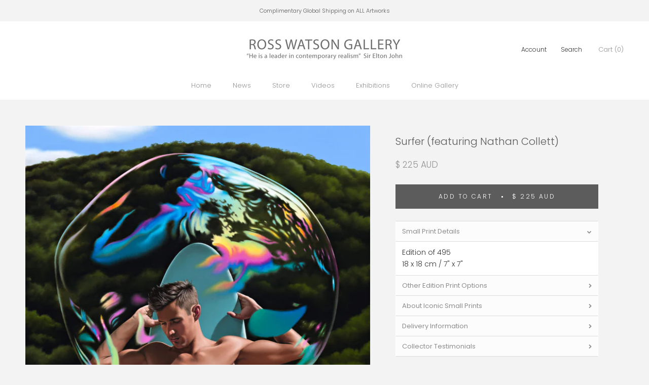

--- FILE ---
content_type: text/javascript
request_url: https://rosswatson.com/cdn/shop/t/12/assets/custom.js?v=31981247643873279421661732954
body_size: -363
content:
document.addEventListener("DOMContentLoaded",function(){var productInfo=document.querySelector(".Product__InfoWrapper"),minHeight=document.querySelector(".Product__Wrapper").offsetHeight,windowW=window.innerWidth;productInfo.addEventListener("click",function(e){windowW>1007&&(e.target.classList.contains("ui-accordion-header")||e.target.classList.contains("ui-accordion-header-icon"))&&setTimeout(function(){var descHeight=document.querySelector(".Product__Info ").offsetHeight;descHeight>minHeight?document.querySelector(".Product__Gallery").style.height=descHeight+"px":document.querySelector(".Product__Gallery").style.height=minHeight+"px"},300)})});
//# sourceMappingURL=/cdn/shop/t/12/assets/custom.js.map?v=31981247643873279421661732954


--- FILE ---
content_type: text/javascript
request_url: https://cdn.shopify.com/s/files/1/0875/2064/files/easyslide.js?shop=ross-watson.myshopify.com
body_size: 87209
content:
var jQuery191a;!function(t,e){var i,n,s=typeof e,o=t.document,a=t.location,r=t.jQuery,l=t.$,h={},c=[],u="1.9.1",d=c.concat,p=c.push,f=c.slice,g=c.indexOf,m=h.toString,v=h.hasOwnProperty,b=u.trim,y=function(t,e){return new y.fn.init(t,e,n)},_=/[+-]?(?:\d*\.|)\d+(?:[eE][+-]?\d+|)/.source,w=/\S+/g,x=/^[\s\uFEFF\xA0]+|[\s\uFEFF\xA0]+$/g,k=/^(?:(<[\w\W]+>)[^>]*|#([\w-]*))$/,C=/^<(\w+)\s*\/?>(?:<\/\1>|)$/,D=/^[\],:{}\s]*$/,T=/(?:^|:|,)(?:\s*\[)+/g,S=/\\(?:["\\\/bfnrt]|u[\da-fA-F]{4})/g,I=/"[^"\\\r\n]*"|true|false|null|-?(?:\d+\.|)\d+(?:[eE][+-]?\d+|)/g,M=/^-ms-/,N=/-([\da-z])/gi,P=function(t,e){return e.toUpperCase()},E=function(t){(o.addEventListener||"load"===t.type||"complete"===o.readyState)&&(A(),y.ready())},A=function(){o.addEventListener?(o.removeEventListener("DOMContentLoaded",E,!1),t.removeEventListener("load",E,!1)):(o.detachEvent("onreadystatechange",E),t.detachEvent("onload",E))};function H(t){var e=t.length,i=y.type(t);return!y.isWindow(t)&&(!(1!==t.nodeType||!e)||("array"===i||"function"!==i&&(0===e||"number"==typeof e&&e>0&&e-1 in t)))}y.fn=y.prototype={jquery:u,constructor:y,init:function(t,i,n){var s,a;if(!t)return this;if("string"==typeof t){if(!(s="<"===t.charAt(0)&&">"===t.charAt(t.length-1)&&t.length>=3?[null,t,null]:k.exec(t))||!s[1]&&i)return!i||i.jquery?(i||n).find(t):this.constructor(i).find(t);if(s[1]){if(i=i instanceof y?i[0]:i,y.merge(this,y.parseHTML(s[1],i&&i.nodeType?i.ownerDocument||i:o,!0)),C.test(s[1])&&y.isPlainObject(i))for(s in i)y.isFunction(this[s])?this[s](i[s]):this.attr(s,i[s]);return this}if((a=o.getElementById(s[2]))&&a.parentNode){if(a.id!==s[2])return n.find(t);this.length=1,this[0]=a}return this.context=o,this.selector=t,this}return t.nodeType?(this.context=this[0]=t,this.length=1,this):y.isFunction(t)?n.ready(t):(t.selector!==e&&(this.selector=t.selector,this.context=t.context),y.makeArray(t,this))},selector:"",length:0,size:function(){return this.length},toArray:function(){return f.call(this)},get:function(t){return null==t?this.toArray():0>t?this[this.length+t]:this[t]},pushStack:function(t){var e=y.merge(this.constructor(),t);return e.prevObject=this,e.context=this.context,e},each:function(t,e){return y.each(this,t,e)},ready:function(t){return y.ready.promise().done(t),this},slice:function(){return this.pushStack(f.apply(this,arguments))},first:function(){return this.eq(0)},last:function(){return this.eq(-1)},eq:function(t){var e=this.length,i=+t+(0>t?e:0);return this.pushStack(i>=0&&e>i?[this[i]]:[])},map:function(t){return this.pushStack(y.map(this,function(e,i){return t.call(e,i,e)}))},end:function(){return this.prevObject||this.constructor(null)},push:p,sort:[].sort,splice:[].splice},y.fn.init.prototype=y.fn,y.extend=y.fn.extend=function(){var t,i,n,s,o,a,r=arguments[0]||{},l=1,h=arguments.length,c=!1;for("boolean"==typeof r&&(c=r,r=arguments[1]||{},l=2),"object"==typeof r||y.isFunction(r)||(r={}),h===l&&(r=this,--l);h>l;l++)if(null!=(o=arguments[l]))for(s in o)t=r[s],r!==(n=o[s])&&(c&&n&&(y.isPlainObject(n)||(i=y.isArray(n)))?(i?(i=!1,a=t&&y.isArray(t)?t:[]):a=t&&y.isPlainObject(t)?t:{},r[s]=y.extend(c,a,n)):n!==e&&(r[s]=n));return r},y.extend({noConflict:function(e){return t.$===y&&(t.$=l),e&&t.jQuery===y&&(t.jQuery=r),y},isReady:!1,readyWait:1,holdReady:function(t){t?y.readyWait++:y.ready(!0)},ready:function(t){if(!0===t?!--y.readyWait:!y.isReady){if(!o.body)return setTimeout(y.ready);y.isReady=!0,!0!==t&&--y.readyWait>0||(i.resolveWith(o,[y]),y.fn.trigger&&y(o).trigger("ready").off("ready"))}},isFunction:function(t){return"function"===y.type(t)},isArray:Array.isArray||function(t){return"array"===y.type(t)},isWindow:function(t){return null!=t&&t==t.window},isNumeric:function(t){return!isNaN(parseFloat(t))&&isFinite(t)},type:function(t){return null==t?t+"":"object"==typeof t||"function"==typeof t?h[m.call(t)]||"object":typeof t},isPlainObject:function(t){if(!t||"object"!==y.type(t)||t.nodeType||y.isWindow(t))return!1;try{if(t.constructor&&!v.call(t,"constructor")&&!v.call(t.constructor.prototype,"isPrototypeOf"))return!1}catch(t){return!1}var i;for(i in t);return i===e||v.call(t,i)},isEmptyObject:function(t){var e;for(e in t)return!1;return!0},error:function(t){throw Error(t)},parseHTML:function(t,e,i){if(!t||"string"!=typeof t)return null;"boolean"==typeof e&&(i=e,e=!1),e=e||o;var n=C.exec(t),s=!i&&[];return n?[e.createElement(n[1])]:(n=y.buildFragment([t],e,s),s&&y(s).remove(),y.merge([],n.childNodes))},parseJSON:function(i){return t.JSON&&t.JSON.parse?t.JSON.parse(i):null===i?i:"string"==typeof i&&((i=y.trim(i))&&D.test(i.replace(S,"@").replace(I,"]").replace(T,"")))?Function("return "+i)():(y.error("Invalid JSON: "+i),e)},parseXML:function(i){var n;if(!i||"string"!=typeof i)return null;try{t.DOMParser?n=(new DOMParser).parseFromString(i,"text/xml"):((n=new ActiveXObject("Microsoft.XMLDOM")).async="false",n.loadXML(i))}catch(t){n=e}return n&&n.documentElement&&!n.getElementsByTagName("parsererror").length||y.error("Invalid XML: "+i),n},noop:function(){},globalEval:function(e){e&&y.trim(e)&&(t.execScript||function(e){t.eval.call(t,e)})(e)},camelCase:function(t){return t.replace(M,"ms-").replace(N,P)},nodeName:function(t,e){return t.nodeName&&t.nodeName.toLowerCase()===e.toLowerCase()},each:function(t,e,i){var n=0,s=t.length,o=H(t);if(i){if(o)for(;s>n&&!1!==e.apply(t[n],i);n++);else for(n in t)if(!1===e.apply(t[n],i))break}else if(o)for(;s>n&&!1!==e.call(t[n],n,t[n]);n++);else for(n in t)if(!1===e.call(t[n],n,t[n]))break;return t},trim:b&&!b.call("\ufeff ")?function(t){return null==t?"":b.call(t)}:function(t){return null==t?"":(t+"").replace(x,"")},makeArray:function(t,e){var i=e||[];return null!=t&&(H(Object(t))?y.merge(i,"string"==typeof t?[t]:t):p.call(i,t)),i},inArray:function(t,e,i){var n;if(e){if(g)return g.call(e,t,i);for(n=e.length,i=i?0>i?Math.max(0,n+i):i:0;n>i;i++)if(i in e&&e[i]===t)return i}return-1},merge:function(t,i){var n=i.length,s=t.length,o=0;if("number"==typeof n)for(;n>o;o++)t[s++]=i[o];else for(;i[o]!==e;)t[s++]=i[o++];return t.length=s,t},grep:function(t,e,i){var n=[],s=0,o=t.length;for(i=!!i;o>s;s++)i!==!!e(t[s],s)&&n.push(t[s]);return n},map:function(t,e,i){var n,s=0,o=t.length,a=[];if(H(t))for(;o>s;s++)null!=(n=e(t[s],s,i))&&(a[a.length]=n);else for(s in t)null!=(n=e(t[s],s,i))&&(a[a.length]=n);return d.apply([],a)},guid:1,proxy:function(t,i){var n,s,o;return"string"==typeof i&&(o=t[i],i=t,t=o),y.isFunction(t)?(n=f.call(arguments,2),(s=function(){return t.apply(i||this,n.concat(f.call(arguments)))}).guid=t.guid=t.guid||y.guid++,s):e},access:function(t,i,n,s,o,a,r){var l=0,h=t.length,c=null==n;if("object"===y.type(n))for(l in o=!0,n)y.access(t,i,l,n[l],!0,a,r);else if(s!==e&&(o=!0,y.isFunction(s)||(r=!0),c&&(r?(i.call(t,s),i=null):(c=i,i=function(t,e,i){return c.call(y(t),i)})),i))for(;h>l;l++)i(t[l],n,r?s:s.call(t[l],l,i(t[l],n)));return o?t:c?i.call(t):h?i(t[0],n):a},now:function(){return(new Date).getTime()}}),y.ready.promise=function(e){if(!i)if(i=y.Deferred(),"complete"===o.readyState)setTimeout(y.ready);else if(o.addEventListener)o.addEventListener("DOMContentLoaded",E,!1),t.addEventListener("load",E,!1);else{o.attachEvent("onreadystatechange",E),t.attachEvent("onload",E);var n=!1;try{n=null==t.frameElement&&o.documentElement}catch(t){}n&&n.doScroll&&function t(){if(!y.isReady){try{n.doScroll("left")}catch(e){return setTimeout(t,50)}A(),y.ready()}}()}return i.promise(e)},y.each("Boolean Number String Function Array Date RegExp Object Error".split(" "),function(t,e){h["[object "+e+"]"]=e.toLowerCase()}),n=y(o);var z={};y.Callbacks=function(t){t="string"==typeof t?z[t]||function(t){var e=z[t]={};return y.each(t.match(w)||[],function(t,i){e[i]=!0}),e}(t):y.extend({},t);var i,n,s,o,a,r,l=[],h=!t.once&&[],c=function(e){for(n=t.memory&&e,s=!0,a=r||0,r=0,o=l.length,i=!0;l&&o>a;a++)if(!1===l[a].apply(e[0],e[1])&&t.stopOnFalse){n=!1;break}i=!1,l&&(h?h.length&&c(h.shift()):n?l=[]:u.disable())},u={add:function(){if(l){var e=l.length;(function e(i){y.each(i,function(i,n){var s=y.type(n);"function"===s?t.unique&&u.has(n)||l.push(n):n&&n.length&&"string"!==s&&e(n)})})(arguments),i?o=l.length:n&&(r=e,c(n))}return this},remove:function(){return l&&y.each(arguments,function(t,e){for(var n;(n=y.inArray(e,l,n))>-1;)l.splice(n,1),i&&(o>=n&&o--,a>=n&&a--)}),this},has:function(t){return t?y.inArray(t,l)>-1:!(!l||!l.length)},empty:function(){return l=[],this},disable:function(){return l=h=n=e,this},disabled:function(){return!l},lock:function(){return h=e,n||u.disable(),this},locked:function(){return!h},fireWith:function(t,e){return e=[t,(e=e||[]).slice?e.slice():e],!l||s&&!h||(i?h.push(e):c(e)),this},fire:function(){return u.fireWith(this,arguments),this},fired:function(){return!!s}};return u},y.extend({Deferred:function(t){var e=[["resolve","done",y.Callbacks("once memory"),"resolved"],["reject","fail",y.Callbacks("once memory"),"rejected"],["notify","progress",y.Callbacks("memory")]],i="pending",n={state:function(){return i},always:function(){return s.done(arguments).fail(arguments),this},then:function(){var t=arguments;return y.Deferred(function(i){y.each(e,function(e,o){var a=o[0],r=y.isFunction(t[e])&&t[e];s[o[1]](function(){var t=r&&r.apply(this,arguments);t&&y.isFunction(t.promise)?t.promise().done(i.resolve).fail(i.reject).progress(i.notify):i[a+"With"](this===n?i.promise():this,r?[t]:arguments)})}),t=null}).promise()},promise:function(t){return null!=t?y.extend(t,n):n}},s={};return n.pipe=n.then,y.each(e,function(t,o){var a=o[2],r=o[3];n[o[1]]=a.add,r&&a.add(function(){i=r},e[1^t][2].disable,e[2][2].lock),s[o[0]]=function(){return s[o[0]+"With"](this===s?n:this,arguments),this},s[o[0]+"With"]=a.fireWith}),n.promise(s),t&&t.call(s,s),s},when:function(t){var e,i,n,s=0,o=f.call(arguments),a=o.length,r=1!==a||t&&y.isFunction(t.promise)?a:0,l=1===r?t:y.Deferred(),h=function(t,i,n){return function(s){i[t]=this,n[t]=arguments.length>1?f.call(arguments):s,n===e?l.notifyWith(i,n):--r||l.resolveWith(i,n)}};if(a>1)for(e=Array(a),i=Array(a),n=Array(a);a>s;s++)o[s]&&y.isFunction(o[s].promise)?o[s].promise().done(h(s,n,o)).fail(l.reject).progress(h(s,i,e)):--r;return r||l.resolveWith(n,o),l.promise()}}),y.support=function(){var e,i,n,a,r,l,h,c,u,d,p=o.createElement("div");if(p.setAttribute("className","t"),p.innerHTML="  <link/><table></table><a href='/a'>a</a><input type='checkbox'/>",i=p.getElementsByTagName("*"),n=p.getElementsByTagName("a")[0],!i||!n||!i.length)return{};h=(r=o.createElement("select")).appendChild(o.createElement("option")),a=p.getElementsByTagName("input")[0],n.style.cssText="top:1px;float:left;opacity:.5",e={getSetAttribute:"t"!==p.className,leadingWhitespace:3===p.firstChild.nodeType,tbody:!p.getElementsByTagName("tbody").length,htmlSerialize:!!p.getElementsByTagName("link").length,style:/top/.test(n.getAttribute("style")),hrefNormalized:"/a"===n.getAttribute("href"),opacity:/^0.5/.test(n.style.opacity),cssFloat:!!n.style.cssFloat,checkOn:!!a.value,optSelected:h.selected,enctype:!!o.createElement("form").enctype,html5Clone:"<:nav></:nav>"!==o.createElement("nav").cloneNode(!0).outerHTML,boxModel:"CSS1Compat"===o.compatMode,deleteExpando:!0,noCloneEvent:!0,inlineBlockNeedsLayout:!1,shrinkWrapBlocks:!1,reliableMarginRight:!0,boxSizingReliable:!0,pixelPosition:!1},a.checked=!0,e.noCloneChecked=a.cloneNode(!0).checked,r.disabled=!0,e.optDisabled=!h.disabled;try{delete p.test}catch(t){e.deleteExpando=!1}for(d in(a=o.createElement("input")).setAttribute("value",""),e.input=""===a.getAttribute("value"),a.value="t",a.setAttribute("type","radio"),e.radioValue="t"===a.value,a.setAttribute("checked","t"),a.setAttribute("name","t"),(l=o.createDocumentFragment()).appendChild(a),e.appendChecked=a.checked,e.checkClone=l.cloneNode(!0).cloneNode(!0).lastChild.checked,p.attachEvent&&(p.attachEvent("onclick",function(){e.noCloneEvent=!1}),p.cloneNode(!0).click()),{submit:!0,change:!0,focusin:!0})p.setAttribute(c="on"+d,"t"),e[d+"Bubbles"]=c in t||!1===p.attributes[c].expando;return p.style.backgroundClip="content-box",p.cloneNode(!0).style.backgroundClip="",e.clearCloneStyle="content-box"===p.style.backgroundClip,y(function(){var i,n,a,r="padding:0;margin:0;border:0;display:block;box-sizing:content-box;-moz-box-sizing:content-box;-webkit-box-sizing:content-box;",l=o.getElementsByTagName("body")[0];l&&((i=o.createElement("div")).style.cssText="border:0;width:0;height:0;position:absolute;top:0;left:-9999px;margin-top:1px",l.appendChild(i).appendChild(p),p.innerHTML="<table><tr><td></td><td>t</td></tr></table>",(a=p.getElementsByTagName("td"))[0].style.cssText="padding:0;margin:0;border:0;display:none",u=0===a[0].offsetHeight,a[0].style.display="",a[1].style.display="none",e.reliableHiddenOffsets=u&&0===a[0].offsetHeight,p.innerHTML="",p.style.cssText="box-sizing:border-box;-moz-box-sizing:border-box;-webkit-box-sizing:border-box;padding:1px;border:1px;display:block;width:4px;margin-top:1%;position:absolute;top:1%;",e.boxSizing=4===p.offsetWidth,e.doesNotIncludeMarginInBodyOffset=1!==l.offsetTop,t.getComputedStyle&&(e.pixelPosition="1%"!==(t.getComputedStyle(p,null)||{}).top,e.boxSizingReliable="4px"===(t.getComputedStyle(p,null)||{width:"4px"}).width,(n=p.appendChild(o.createElement("div"))).style.cssText=p.style.cssText=r,n.style.marginRight=n.style.width="0",p.style.width="1px",e.reliableMarginRight=!parseFloat((t.getComputedStyle(n,null)||{}).marginRight)),typeof p.style.zoom!==s&&(p.innerHTML="",p.style.cssText=r+"width:1px;padding:1px;display:inline;zoom:1",e.inlineBlockNeedsLayout=3===p.offsetWidth,p.style.display="block",p.innerHTML="<div></div>",p.firstChild.style.width="5px",e.shrinkWrapBlocks=3!==p.offsetWidth,e.inlineBlockNeedsLayout&&(l.style.zoom=1)),l.removeChild(i),i=p=a=n=null)}),i=r=l=h=n=a=null,e}();var W=/(?:\{[\s\S]*\}|\[[\s\S]*\])$/,O=/([A-Z])/g;function j(t,i,n,s){if(y.acceptData(t)){var o,a,r=y.expando,l="string"==typeof i,h=t.nodeType,u=h?y.cache:t,d=h?t[r]:t[r]&&r;if(d&&u[d]&&(s||u[d].data)||!l||n!==e)return d||(h?t[r]=d=c.pop()||y.guid++:d=r),u[d]||(u[d]={},h||(u[d].toJSON=y.noop)),("object"==typeof i||"function"==typeof i)&&(s?u[d]=y.extend(u[d],i):u[d].data=y.extend(u[d].data,i)),o=u[d],s||(o.data||(o.data={}),o=o.data),n!==e&&(o[y.camelCase(i)]=n),l?null==(a=o[i])&&(a=o[y.camelCase(i)]):a=o,a}}function L(t,e,i){if(y.acceptData(t)){var n,s,o,a=t.nodeType,r=a?y.cache:t,l=a?t[y.expando]:y.expando;if(r[l]){if(e&&(o=i?r[l]:r[l].data)){y.isArray(e)?e=e.concat(y.map(e,y.camelCase)):e in o?e=[e]:e=(e=y.camelCase(e))in o?[e]:e.split(" ");for(n=0,s=e.length;s>n;n++)delete o[e[n]];if(!(i?R:y.isEmptyObject)(o))return}(i||(delete r[l].data,R(r[l])))&&(a?y.cleanData([t],!0):y.support.deleteExpando||r!=r.window?delete r[l]:r[l]=null)}}}function F(t,i,n){if(n===e&&1===t.nodeType){var s="data-"+i.replace(O,"-$1").toLowerCase();if("string"==typeof(n=t.getAttribute(s))){try{n="true"===n||"false"!==n&&("null"===n?null:+n+""===n?+n:W.test(n)?y.parseJSON(n):n)}catch(t){}y.data(t,i,n)}else n=e}return n}function R(t){var e;for(e in t)if(("data"!==e||!y.isEmptyObject(t[e]))&&"toJSON"!==e)return!1;return!0}y.extend({cache:{},expando:"jQuery"+(u+Math.random()).replace(/\D/g,""),noData:{embed:!0,object:"clsid:D27CDB6E-AE6D-11cf-96B8-444553540000",applet:!0},hasData:function(t){return!!(t=t.nodeType?y.cache[t[y.expando]]:t[y.expando])&&!R(t)},data:function(t,e,i){return j(t,e,i)},removeData:function(t,e){return L(t,e)},_data:function(t,e,i){return j(t,e,i,!0)},_removeData:function(t,e){return L(t,e,!0)},acceptData:function(t){if(t.nodeType&&1!==t.nodeType&&9!==t.nodeType)return!1;var e=t.nodeName&&y.noData[t.nodeName.toLowerCase()];return!e||!0!==e&&t.getAttribute("classid")===e}}),y.fn.extend({data:function(t,i){var n,s,o=this[0],a=0,r=null;if(t===e){if(this.length&&(r=y.data(o),1===o.nodeType&&!y._data(o,"parsedAttrs"))){for(n=o.attributes;n.length>a;a++)(s=n[a].name).indexOf("data-")||(s=y.camelCase(s.slice(5)),F(o,s,r[s]));y._data(o,"parsedAttrs",!0)}return r}return"object"==typeof t?this.each(function(){y.data(this,t)}):y.access(this,function(i){return i===e?o?F(o,t,y.data(o,t)):null:(this.each(function(){y.data(this,t,i)}),e)},null,i,arguments.length>1,null,!0)},removeData:function(t){return this.each(function(){y.removeData(this,t)})}}),y.extend({queue:function(t,i,n){var s;return t?(i=(i||"fx")+"queue",s=y._data(t,i),n&&(!s||y.isArray(n)?s=y._data(t,i,y.makeArray(n)):s.push(n)),s||[]):e},dequeue:function(t,e){e=e||"fx";var i=y.queue(t,e),n=i.length,s=i.shift(),o=y._queueHooks(t,e);"inprogress"===s&&(s=i.shift(),n--),o.cur=s,s&&("fx"===e&&i.unshift("inprogress"),delete o.stop,s.call(t,function(){y.dequeue(t,e)},o)),!n&&o&&o.empty.fire()},_queueHooks:function(t,e){var i=e+"queueHooks";return y._data(t,i)||y._data(t,i,{empty:y.Callbacks("once memory").add(function(){y._removeData(t,e+"queue"),y._removeData(t,i)})})}}),y.fn.extend({queue:function(t,i){var n=2;return"string"!=typeof t&&(i=t,t="fx",n--),n>arguments.length?y.queue(this[0],t):i===e?this:this.each(function(){var e=y.queue(this,t,i);y._queueHooks(this,t),"fx"===t&&"inprogress"!==e[0]&&y.dequeue(this,t)})},dequeue:function(t){return this.each(function(){y.dequeue(this,t)})},delay:function(t,e){return t=y.fx&&y.fx.speeds[t]||t,e=e||"fx",this.queue(e,function(e,i){var n=setTimeout(e,t);i.stop=function(){clearTimeout(n)}})},clearQueue:function(t){return this.queue(t||"fx",[])},promise:function(t,i){var n,s=1,o=y.Deferred(),a=this,r=this.length,l=function(){--s||o.resolveWith(a,[a])};for("string"!=typeof t&&(i=t,t=e),t=t||"fx";r--;)(n=y._data(a[r],t+"queueHooks"))&&n.empty&&(s++,n.empty.add(l));return l(),o.promise(i)}});var B,q,Y=/[\t\r\n]/g,$=/\r/g,U=/^(?:input|select|textarea|button|object)$/i,K=/^(?:a|area)$/i,X=/^(?:checked|selected|autofocus|autoplay|async|controls|defer|disabled|hidden|loop|multiple|open|readonly|required|scoped)$/i,Q=/^(?:checked|selected)$/i,V=y.support.getSetAttribute,G=y.support.input;y.fn.extend({attr:function(t,e){return y.access(this,y.attr,t,e,arguments.length>1)},removeAttr:function(t){return this.each(function(){y.removeAttr(this,t)})},prop:function(t,e){return y.access(this,y.prop,t,e,arguments.length>1)},removeProp:function(t){return t=y.propFix[t]||t,this.each(function(){try{this[t]=e,delete this[t]}catch(t){}})},addClass:function(t){var e,i,n,s,o,a=0,r=this.length,l="string"==typeof t&&t;if(y.isFunction(t))return this.each(function(e){y(this).addClass(t.call(this,e,this.className))});if(l)for(e=(t||"").match(w)||[];r>a;a++)if(n=1===(i=this[a]).nodeType&&(i.className?(" "+i.className+" ").replace(Y," "):" ")){for(o=0;s=e[o++];)0>n.indexOf(" "+s+" ")&&(n+=s+" ");i.className=y.trim(n)}return this},removeClass:function(t){var e,i,n,s,o,a=0,r=this.length,l=0===arguments.length||"string"==typeof t&&t;if(y.isFunction(t))return this.each(function(e){y(this).removeClass(t.call(this,e,this.className))});if(l)for(e=(t||"").match(w)||[];r>a;a++)if(n=1===(i=this[a]).nodeType&&(i.className?(" "+i.className+" ").replace(Y," "):"")){for(o=0;s=e[o++];)for(;n.indexOf(" "+s+" ")>=0;)n=n.replace(" "+s+" "," ");i.className=t?y.trim(n):""}return this},toggleClass:function(t,e){var i=typeof t,n="boolean"==typeof e;return y.isFunction(t)?this.each(function(i){y(this).toggleClass(t.call(this,i,this.className,e),e)}):this.each(function(){if("string"===i)for(var o,a=0,r=y(this),l=e,h=t.match(w)||[];o=h[a++];)l=n?l:!r.hasClass(o),r[l?"addClass":"removeClass"](o);else(i===s||"boolean"===i)&&(this.className&&y._data(this,"__className__",this.className),this.className=this.className||!1===t?"":y._data(this,"__className__")||"")})},hasClass:function(t){for(var e=" "+t+" ",i=0,n=this.length;n>i;i++)if(1===this[i].nodeType&&(" "+this[i].className+" ").replace(Y," ").indexOf(e)>=0)return!0;return!1},val:function(t){var i,n,s,o=this[0];return arguments.length?(s=y.isFunction(t),this.each(function(i){var o,a=y(this);1===this.nodeType&&(null==(o=s?t.call(this,i,a.val()):t)?o="":"number"==typeof o?o+="":y.isArray(o)&&(o=y.map(o,function(t){return null==t?"":t+""})),(n=y.valHooks[this.type]||y.valHooks[this.nodeName.toLowerCase()])&&"set"in n&&n.set(this,o,"value")!==e||(this.value=o))})):o?(n=y.valHooks[o.type]||y.valHooks[o.nodeName.toLowerCase()])&&"get"in n&&(i=n.get(o,"value"))!==e?i:"string"==typeof(i=o.value)?i.replace($,""):null==i?"":i:void 0}}),y.extend({valHooks:{option:{get:function(t){var e=t.attributes.value;return!e||e.specified?t.value:t.text}},select:{get:function(t){for(var e,i,n=t.options,s=t.selectedIndex,o="select-one"===t.type||0>s,a=o?null:[],r=o?s+1:n.length,l=0>s?r:o?s:0;r>l;l++)if(!(!(i=n[l]).selected&&l!==s||(y.support.optDisabled?i.disabled:null!==i.getAttribute("disabled"))||i.parentNode.disabled&&y.nodeName(i.parentNode,"optgroup"))){if(e=y(i).val(),o)return e;a.push(e)}return a},set:function(t,e){var i=y.makeArray(e);return y(t).find("option").each(function(){this.selected=y.inArray(y(this).val(),i)>=0}),i.length||(t.selectedIndex=-1),i}}},attr:function(t,i,n){var o,a,r,l=t.nodeType;if(t&&3!==l&&8!==l&&2!==l)return typeof t.getAttribute===s?y.prop(t,i,n):((a=1!==l||!y.isXMLDoc(t))&&(i=i.toLowerCase(),o=y.attrHooks[i]||(X.test(i)?q:B)),n===e?o&&a&&"get"in o&&null!==(r=o.get(t,i))?r:(typeof t.getAttribute!==s&&(r=t.getAttribute(i)),null==r?e:r):null!==n?o&&a&&"set"in o&&(r=o.set(t,n,i))!==e?r:(t.setAttribute(i,n+""),n):(y.removeAttr(t,i),e))},removeAttr:function(t,e){var i,n,s=0,o=e&&e.match(w);if(o&&1===t.nodeType)for(;i=o[s++];)n=y.propFix[i]||i,X.test(i)?!V&&Q.test(i)?t[y.camelCase("default-"+i)]=t[n]=!1:t[n]=!1:y.attr(t,i,""),t.removeAttribute(V?i:n)},attrHooks:{type:{set:function(t,e){if(!y.support.radioValue&&"radio"===e&&y.nodeName(t,"input")){var i=t.value;return t.setAttribute("type",e),i&&(t.value=i),e}}}},propFix:{tabindex:"tabIndex",readonly:"readOnly",for:"htmlFor",class:"className",maxlength:"maxLength",cellspacing:"cellSpacing",cellpadding:"cellPadding",rowspan:"rowSpan",colspan:"colSpan",usemap:"useMap",frameborder:"frameBorder",contenteditable:"contentEditable"},prop:function(t,i,n){var s,o,a=t.nodeType;if(t&&3!==a&&8!==a&&2!==a)return(1!==a||!y.isXMLDoc(t))&&(i=y.propFix[i]||i,o=y.propHooks[i]),n!==e?o&&"set"in o&&(s=o.set(t,n,i))!==e?s:t[i]=n:o&&"get"in o&&null!==(s=o.get(t,i))?s:t[i]},propHooks:{tabIndex:{get:function(t){var i=t.getAttributeNode("tabindex");return i&&i.specified?parseInt(i.value,10):U.test(t.nodeName)||K.test(t.nodeName)&&t.href?0:e}}}}),q={get:function(t,i){var n=y.prop(t,i),s="boolean"==typeof n&&t.getAttribute(i),o="boolean"==typeof n?G&&V?null!=s:Q.test(i)?t[y.camelCase("default-"+i)]:!!s:t.getAttributeNode(i);return o&&!1!==o.value?i.toLowerCase():e},set:function(t,e,i){return!1===e?y.removeAttr(t,i):G&&V||!Q.test(i)?t.setAttribute(!V&&y.propFix[i]||i,i):t[y.camelCase("default-"+i)]=t[i]=!0,i}},G&&V||(y.attrHooks.value={get:function(t,i){var n=t.getAttributeNode(i);return y.nodeName(t,"input")?t.defaultValue:n&&n.specified?n.value:e},set:function(t,i,n){return y.nodeName(t,"input")?(t.defaultValue=i,e):B&&B.set(t,i,n)}}),V||(B=y.valHooks.button={get:function(t,i){var n=t.getAttributeNode(i);return n&&("id"===i||"name"===i||"coords"===i?""!==n.value:n.specified)?n.value:e},set:function(t,i,n){var s=t.getAttributeNode(n);return s||t.setAttributeNode(s=t.ownerDocument.createAttribute(n)),s.value=i+="","value"===n||i===t.getAttribute(n)?i:e}},y.attrHooks.contenteditable={get:B.get,set:function(t,e,i){B.set(t,""!==e&&e,i)}},y.each(["width","height"],function(t,i){y.attrHooks[i]=y.extend(y.attrHooks[i],{set:function(t,n){return""===n?(t.setAttribute(i,"auto"),n):e}})})),y.support.hrefNormalized||(y.each(["href","src","width","height"],function(t,i){y.attrHooks[i]=y.extend(y.attrHooks[i],{get:function(t){var n=t.getAttribute(i,2);return null==n?e:n}})}),y.each(["href","src"],function(t,e){y.propHooks[e]={get:function(t){return t.getAttribute(e,4)}}})),y.support.style||(y.attrHooks.style={get:function(t){return t.style.cssText||e},set:function(t,e){return t.style.cssText=e+""}}),y.support.optSelected||(y.propHooks.selected=y.extend(y.propHooks.selected,{get:function(t){var e=t.parentNode;return e&&(e.selectedIndex,e.parentNode&&e.parentNode.selectedIndex),null}})),y.support.enctype||(y.propFix.enctype="encoding"),y.support.checkOn||y.each(["radio","checkbox"],function(){y.valHooks[this]={get:function(t){return null===t.getAttribute("value")?"on":t.value}}}),y.each(["radio","checkbox"],function(){y.valHooks[this]=y.extend(y.valHooks[this],{set:function(t,i){return y.isArray(i)?t.checked=y.inArray(y(t).val(),i)>=0:e}})});var J=/^(?:input|select|textarea)$/i,Z=/^key/,tt=/^(?:mouse|contextmenu)|click/,et=/^(?:focusinfocus|focusoutblur)$/,it=/^([^.]*)(?:\.(.+)|)$/;function nt(){return!0}function st(){return!1}y.event={global:{},add:function(t,i,n,o,a){var r,l,h,c,u,d,p,f,g,m,v,b=y._data(t);if(b){for(n.handler&&(n=(c=n).handler,a=c.selector),n.guid||(n.guid=y.guid++),(l=b.events)||(l=b.events={}),(d=b.handle)||((d=b.handle=function(t){return typeof y===s||t&&y.event.triggered===t.type?e:y.event.dispatch.apply(d.elem,arguments)}).elem=t),h=(i=(i||"").match(w)||[""]).length;h--;)g=v=(r=it.exec(i[h])||[])[1],m=(r[2]||"").split(".").sort(),u=y.event.special[g]||{},g=(a?u.delegateType:u.bindType)||g,u=y.event.special[g]||{},p=y.extend({type:g,origType:v,data:o,handler:n,guid:n.guid,selector:a,needsContext:a&&y.expr.match.needsContext.test(a),namespace:m.join(".")},c),(f=l[g])||((f=l[g]=[]).delegateCount=0,u.setup&&!1!==u.setup.call(t,o,m,d)||(t.addEventListener?t.addEventListener(g,d,!1):t.attachEvent&&t.attachEvent("on"+g,d))),u.add&&(u.add.call(t,p),p.handler.guid||(p.handler.guid=n.guid)),a?f.splice(f.delegateCount++,0,p):f.push(p),y.event.global[g]=!0;t=null}},remove:function(t,e,i,n,s){var o,a,r,l,h,c,u,d,p,f,g,m=y.hasData(t)&&y._data(t);if(m&&(c=m.events)){for(h=(e=(e||"").match(w)||[""]).length;h--;)if(p=g=(r=it.exec(e[h])||[])[1],f=(r[2]||"").split(".").sort(),p){for(u=y.event.special[p]||{},d=c[p=(n?u.delegateType:u.bindType)||p]||[],r=r[2]&&RegExp("(^|\\.)"+f.join("\\.(?:.*\\.|)")+"(\\.|$)"),l=o=d.length;o--;)a=d[o],!s&&g!==a.origType||i&&i.guid!==a.guid||r&&!r.test(a.namespace)||n&&n!==a.selector&&("**"!==n||!a.selector)||(d.splice(o,1),a.selector&&d.delegateCount--,u.remove&&u.remove.call(t,a));l&&!d.length&&(u.teardown&&!1!==u.teardown.call(t,f,m.handle)||y.removeEvent(t,p,m.handle),delete c[p])}else for(p in c)y.event.remove(t,p+e[h],i,n,!0);y.isEmptyObject(c)&&(delete m.handle,y._removeData(t,"events"))}},trigger:function(i,n,s,a){var r,l,h,c,u,d,p,f=[s||o],g=v.call(i,"type")?i.type:i,m=v.call(i,"namespace")?i.namespace.split("."):[];if(h=d=s=s||o,3!==s.nodeType&&8!==s.nodeType&&!et.test(g+y.event.triggered)&&(g.indexOf(".")>=0&&(m=g.split("."),g=m.shift(),m.sort()),l=0>g.indexOf(":")&&"on"+g,(i=i[y.expando]?i:new y.Event(g,"object"==typeof i&&i)).isTrigger=!0,i.namespace=m.join("."),i.namespace_re=i.namespace?RegExp("(^|\\.)"+m.join("\\.(?:.*\\.|)")+"(\\.|$)"):null,i.result=e,i.target||(i.target=s),n=null==n?[i]:y.makeArray(n,[i]),u=y.event.special[g]||{},a||!u.trigger||!1!==u.trigger.apply(s,n))){if(!a&&!u.noBubble&&!y.isWindow(s)){for(c=u.delegateType||g,et.test(c+g)||(h=h.parentNode);h;h=h.parentNode)f.push(h),d=h;d===(s.ownerDocument||o)&&f.push(d.defaultView||d.parentWindow||t)}for(p=0;(h=f[p++])&&!i.isPropagationStopped();)i.type=p>1?c:u.bindType||g,(r=(y._data(h,"events")||{})[i.type]&&y._data(h,"handle"))&&r.apply(h,n),(r=l&&h[l])&&y.acceptData(h)&&r.apply&&!1===r.apply(h,n)&&i.preventDefault();if(i.type=g,!(a||i.isDefaultPrevented()||u._default&&!1!==u._default.apply(s.ownerDocument,n)||"click"===g&&y.nodeName(s,"a"))&&y.acceptData(s)&&l&&s[g]&&!y.isWindow(s)){(d=s[l])&&(s[l]=null),y.event.triggered=g;try{s[g]()}catch(t){}y.event.triggered=e,d&&(s[l]=d)}return i.result}},dispatch:function(t){t=y.event.fix(t);var i,n,s,o,a,r=[],l=f.call(arguments),h=(y._data(this,"events")||{})[t.type]||[],c=y.event.special[t.type]||{};if(l[0]=t,t.delegateTarget=this,!c.preDispatch||!1!==c.preDispatch.call(this,t)){for(r=y.event.handlers.call(this,t,h),i=0;(o=r[i++])&&!t.isPropagationStopped();)for(t.currentTarget=o.elem,a=0;(s=o.handlers[a++])&&!t.isImmediatePropagationStopped();)(!t.namespace_re||t.namespace_re.test(s.namespace))&&(t.handleObj=s,t.data=s.data,(n=((y.event.special[s.origType]||{}).handle||s.handler).apply(o.elem,l))!==e&&!1===(t.result=n)&&(t.preventDefault(),t.stopPropagation()));return c.postDispatch&&c.postDispatch.call(this,t),t.result}},handlers:function(t,i){var n,s,o,a,r=[],l=i.delegateCount,h=t.target;if(l&&h.nodeType&&(!t.button||"click"!==t.type))for(;h!=this;h=h.parentNode||this)if(1===h.nodeType&&(!0!==h.disabled||"click"!==t.type)){for(o=[],a=0;l>a;a++)o[n=(s=i[a]).selector+" "]===e&&(o[n]=s.needsContext?y(n,this).index(h)>=0:y.find(n,this,null,[h]).length),o[n]&&o.push(s);o.length&&r.push({elem:h,handlers:o})}return i.length>l&&r.push({elem:this,handlers:i.slice(l)}),r},fix:function(t){if(t[y.expando])return t;var e,i,n,s=t.type,a=t,r=this.fixHooks[s];for(r||(this.fixHooks[s]=r=tt.test(s)?this.mouseHooks:Z.test(s)?this.keyHooks:{}),n=r.props?this.props.concat(r.props):this.props,t=new y.Event(a),e=n.length;e--;)t[i=n[e]]=a[i];return t.target||(t.target=a.srcElement||o),3===t.target.nodeType&&(t.target=t.target.parentNode),t.metaKey=!!t.metaKey,r.filter?r.filter(t,a):t},props:"altKey bubbles cancelable ctrlKey currentTarget eventPhase metaKey relatedTarget shiftKey target timeStamp view which".split(" "),fixHooks:{},keyHooks:{props:"char charCode key keyCode".split(" "),filter:function(t,e){return null==t.which&&(t.which=null!=e.charCode?e.charCode:e.keyCode),t}},mouseHooks:{props:"button buttons clientX clientY fromElement offsetX offsetY pageX pageY screenX screenY toElement".split(" "),filter:function(t,i){var n,s,a,r=i.button,l=i.fromElement;return null==t.pageX&&null!=i.clientX&&(a=(s=t.target.ownerDocument||o).documentElement,n=s.body,t.pageX=i.clientX+(a&&a.scrollLeft||n&&n.scrollLeft||0)-(a&&a.clientLeft||n&&n.clientLeft||0),t.pageY=i.clientY+(a&&a.scrollTop||n&&n.scrollTop||0)-(a&&a.clientTop||n&&n.clientTop||0)),!t.relatedTarget&&l&&(t.relatedTarget=l===t.target?i.toElement:l),t.which||r===e||(t.which=1&r?1:2&r?3:4&r?2:0),t}},special:{load:{noBubble:!0},click:{trigger:function(){return y.nodeName(this,"input")&&"checkbox"===this.type&&this.click?(this.click(),!1):e}},focus:{trigger:function(){if(this!==o.activeElement&&this.focus)try{return this.focus(),!1}catch(t){}},delegateType:"focusin"},blur:{trigger:function(){return this===o.activeElement&&this.blur?(this.blur(),!1):e},delegateType:"focusout"},beforeunload:{postDispatch:function(t){t.result!==e&&(t.originalEvent.returnValue=t.result)}}},simulate:function(t,e,i,n){var s=y.extend(new y.Event,i,{type:t,isSimulated:!0,originalEvent:{}});n?y.event.trigger(s,null,e):y.event.dispatch.call(e,s),s.isDefaultPrevented()&&i.preventDefault()}},y.removeEvent=o.removeEventListener?function(t,e,i){t.removeEventListener&&t.removeEventListener(e,i,!1)}:function(t,e,i){var n="on"+e;t.detachEvent&&(typeof t[n]===s&&(t[n]=null),t.detachEvent(n,i))},y.Event=function(t,i){return this instanceof y.Event?(t&&t.type?(this.originalEvent=t,this.type=t.type,this.isDefaultPrevented=t.defaultPrevented||!1===t.returnValue||t.getPreventDefault&&t.getPreventDefault()?nt:st):this.type=t,i&&y.extend(this,i),this.timeStamp=t&&t.timeStamp||y.now(),this[y.expando]=!0,e):new y.Event(t,i)},y.Event.prototype={isDefaultPrevented:st,isPropagationStopped:st,isImmediatePropagationStopped:st,preventDefault:function(){var t=this.originalEvent;this.isDefaultPrevented=nt,t&&(t.preventDefault?t.preventDefault():t.returnValue=!1)},stopPropagation:function(){var t=this.originalEvent;this.isPropagationStopped=nt,t&&(t.stopPropagation&&t.stopPropagation(),t.cancelBubble=!0)},stopImmediatePropagation:function(){this.isImmediatePropagationStopped=nt,this.stopPropagation()}},y.each({mouseenter:"mouseover",mouseleave:"mouseout"},function(t,e){y.event.special[t]={delegateType:e,bindType:e,handle:function(t){var i,n=t.relatedTarget,s=t.handleObj;return(!n||n!==this&&!y.contains(this,n))&&(t.type=s.origType,i=s.handler.apply(this,arguments),t.type=e),i}}}),y.support.submitBubbles||(y.event.special.submit={setup:function(){return!y.nodeName(this,"form")&&(y.event.add(this,"click._submit keypress._submit",function(t){var i=t.target,n=y.nodeName(i,"input")||y.nodeName(i,"button")?i.form:e;n&&!y._data(n,"submitBubbles")&&(y.event.add(n,"submit._submit",function(t){t._submit_bubble=!0}),y._data(n,"submitBubbles",!0))}),e)},postDispatch:function(t){t._submit_bubble&&(delete t._submit_bubble,this.parentNode&&!t.isTrigger&&y.event.simulate("submit",this.parentNode,t,!0))},teardown:function(){return!y.nodeName(this,"form")&&(y.event.remove(this,"._submit"),e)}}),y.support.changeBubbles||(y.event.special.change={setup:function(){return J.test(this.nodeName)?(("checkbox"===this.type||"radio"===this.type)&&(y.event.add(this,"propertychange._change",function(t){"checked"===t.originalEvent.propertyName&&(this._just_changed=!0)}),y.event.add(this,"click._change",function(t){this._just_changed&&!t.isTrigger&&(this._just_changed=!1),y.event.simulate("change",this,t,!0)})),!1):(y.event.add(this,"beforeactivate._change",function(t){var e=t.target;J.test(e.nodeName)&&!y._data(e,"changeBubbles")&&(y.event.add(e,"change._change",function(t){!this.parentNode||t.isSimulated||t.isTrigger||y.event.simulate("change",this.parentNode,t,!0)}),y._data(e,"changeBubbles",!0))}),e)},handle:function(t){var i=t.target;return this!==i||t.isSimulated||t.isTrigger||"radio"!==i.type&&"checkbox"!==i.type?t.handleObj.handler.apply(this,arguments):e},teardown:function(){return y.event.remove(this,"._change"),!J.test(this.nodeName)}}),y.support.focusinBubbles||y.each({focus:"focusin",blur:"focusout"},function(t,e){var i=0,n=function(t){y.event.simulate(e,t.target,y.event.fix(t),!0)};y.event.special[e]={setup:function(){0==i++&&o.addEventListener(t,n,!0)},teardown:function(){0==--i&&o.removeEventListener(t,n,!0)}}}),y.fn.extend({on:function(t,i,n,s,o){var a,r;if("object"==typeof t){for(a in"string"!=typeof i&&(n=n||i,i=e),t)this.on(a,i,n,t[a],o);return this}if(null==n&&null==s?(s=i,n=i=e):null==s&&("string"==typeof i?(s=n,n=e):(s=n,n=i,i=e)),!1===s)s=st;else if(!s)return this;return 1===o&&(r=s,(s=function(t){return y().off(t),r.apply(this,arguments)}).guid=r.guid||(r.guid=y.guid++)),this.each(function(){y.event.add(this,t,s,n,i)})},one:function(t,e,i,n){return this.on(t,e,i,n,1)},off:function(t,i,n){var s,o;if(t&&t.preventDefault&&t.handleObj)return s=t.handleObj,y(t.delegateTarget).off(s.namespace?s.origType+"."+s.namespace:s.origType,s.selector,s.handler),this;if("object"==typeof t){for(o in t)this.off(o,i,t[o]);return this}return(!1===i||"function"==typeof i)&&(n=i,i=e),!1===n&&(n=st),this.each(function(){y.event.remove(this,t,n,i)})},bind:function(t,e,i){return this.on(t,null,e,i)},unbind:function(t,e){return this.off(t,null,e)},delegate:function(t,e,i,n){return this.on(e,t,i,n)},undelegate:function(t,e,i){return 1===arguments.length?this.off(t,"**"):this.off(e,t||"**",i)},trigger:function(t,e){return this.each(function(){y.event.trigger(t,e,this)})},triggerHandler:function(t,i){var n=this[0];return n?y.event.trigger(t,i,n,!0):e}}),function(t,e){var i,n,s,o,a,r,l,h,c,u,d,p,f,g,m,v,b,_="sizzle"+-new Date,w=t.document,x={},k=0,C=0,D=it(),T=it(),S=it(),I=typeof e,M=1<<31,N=[],P=N.pop,E=N.push,A=N.slice,H=N.indexOf||function(t){for(var e=0,i=this.length;i>e;e++)if(this[e]===t)return e;return-1},z="[\\x20\\t\\r\\n\\f]",W="(?:\\\\.|[\\w-]|[^\\x00-\\xa0])+",O=W.replace("w","w#"),j="\\["+z+"*("+W+")"+z+"*(?:([*^$|!~]?=)"+z+"*(?:(['\"])((?:\\\\.|[^\\\\])*?)\\3|("+O+")|)|)"+z+"*\\]",L=":("+W+")(?:\\(((['\"])((?:\\\\.|[^\\\\])*?)\\3|((?:\\\\.|[^\\\\()[\\]]|"+j.replace(3,8)+")*)|.*)\\)|)",F=RegExp("^"+z+"+|((?:^|[^\\\\])(?:\\\\.)*)"+z+"+$","g"),R=RegExp("^"+z+"*,"+z+"*"),B=RegExp("^"+z+"*([\\x20\\t\\r\\n\\f>+~])"+z+"*"),q=RegExp(L),Y=RegExp("^"+O+"$"),$={ID:RegExp("^#("+W+")"),CLASS:RegExp("^\\.("+W+")"),NAME:RegExp("^\\[name=['\"]?("+W+")['\"]?\\]"),TAG:RegExp("^("+W.replace("w","w*")+")"),ATTR:RegExp("^"+j),PSEUDO:RegExp("^"+L),CHILD:RegExp("^:(only|first|last|nth|nth-last)-(child|of-type)(?:\\("+z+"*(even|odd|(([+-]|)(\\d*)n|)"+z+"*(?:([+-]|)"+z+"*(\\d+)|))"+z+"*\\)|)","i"),needsContext:RegExp("^"+z+"*[>+~]|:(even|odd|eq|gt|lt|nth|first|last)(?:\\("+z+"*((?:-\\d)?\\d*)"+z+"*\\)|)(?=[^-]|$)","i")},U=/[\x20\t\r\n\f]*[+~]/,K=/^[^{]+\{\s*\[native code/,X=/^(?:#([\w-]+)|(\w+)|\.([\w-]+))$/,Q=/^(?:input|select|textarea|button)$/i,V=/^h\d$/i,G=/'|\\/g,J=/\=[\x20\t\r\n\f]*([^'"\]]*)[\x20\t\r\n\f]*\]/g,Z=/\\([\da-fA-F]{1,6}[\x20\t\r\n\f]?|.)/g,tt=function(t,e){var i="0x"+e-65536;return i!=i?e:0>i?String.fromCharCode(i+65536):String.fromCharCode(55296|i>>10,56320|1023&i)};try{A.call(w.documentElement.childNodes,0)[0].nodeType}catch(t){A=function(t){for(var e,i=[];e=this[t++];)i.push(e);return i}}function et(t){return K.test(t+"")}function it(){var t,e=[];return t=function(i,n){return e.push(i+=" ")>s.cacheLength&&delete t[e.shift()],t[i]=n}}function nt(t){return t[_]=!0,t}function st(t){var e=u.createElement("div");try{return t(e)}catch(t){return!1}finally{e=null}}function ot(t,e,i,n){var s,o,a,r,l,h,d,g,m,b;if((e?e.ownerDocument||e:w)!==u&&c(e),i=i||[],!t||"string"!=typeof t)return i;if(1!==(r=(e=e||u).nodeType)&&9!==r)return[];if(!p&&!n){if(s=X.exec(t))if(a=s[1]){if(9===r){if(!(o=e.getElementById(a))||!o.parentNode)return i;if(o.id===a)return i.push(o),i}else if(e.ownerDocument&&(o=e.ownerDocument.getElementById(a))&&v(e,o)&&o.id===a)return i.push(o),i}else{if(s[2])return E.apply(i,A.call(e.getElementsByTagName(t),0)),i;if((a=s[3])&&x.getByClassName&&e.getElementsByClassName)return E.apply(i,A.call(e.getElementsByClassName(a),0)),i}if(x.qsa&&!f.test(t)){if(d=!0,g=_,m=e,b=9===r&&t,1===r&&"object"!==e.nodeName.toLowerCase()){for(h=ct(t),(d=e.getAttribute("id"))?g=d.replace(G,"\\$&"):e.setAttribute("id",g),g="[id='"+g+"'] ",l=h.length;l--;)h[l]=g+ut(h[l]);m=U.test(t)&&e.parentNode||e,b=h.join(",")}if(b)try{return E.apply(i,A.call(m.querySelectorAll(b),0)),i}catch(t){}finally{d||e.removeAttribute("id")}}}return bt(t.replace(F,"$1"),e,i,n)}function at(t,e){var i=e&&t,n=i&&(~e.sourceIndex||M)-(~t.sourceIndex||M);if(n)return n;if(i)for(;i=i.nextSibling;)if(i===e)return-1;return t?1:-1}function rt(t){return function(e){return"input"===e.nodeName.toLowerCase()&&e.type===t}}function lt(t){return function(e){var i=e.nodeName.toLowerCase();return("input"===i||"button"===i)&&e.type===t}}function ht(t){return nt(function(e){return e=+e,nt(function(i,n){for(var s,o=t([],i.length,e),a=o.length;a--;)i[s=o[a]]&&(i[s]=!(n[s]=i[s]))})})}for(i in a=ot.isXML=function(t){var e=t&&(t.ownerDocument||t).documentElement;return!!e&&"HTML"!==e.nodeName},c=ot.setDocument=function(t){var i=t?t.ownerDocument||t:w;return i!==u&&9===i.nodeType&&i.documentElement?(u=i,d=i.documentElement,p=a(i),x.tagNameNoComments=st(function(t){return t.appendChild(i.createComment("")),!t.getElementsByTagName("*").length}),x.attributes=st(function(t){t.innerHTML="<select></select>";var e=typeof t.lastChild.getAttribute("multiple");return"boolean"!==e&&"string"!==e}),x.getByClassName=st(function(t){return t.innerHTML="<div class='hidden e'></div><div class='hidden'></div>",!(!t.getElementsByClassName||!t.getElementsByClassName("e").length)&&(t.lastChild.className="e",2===t.getElementsByClassName("e").length)}),x.getByName=st(function(t){t.id=_+0,t.innerHTML="<a name='"+_+"'></a><div name='"+_+"'></div>",d.insertBefore(t,d.firstChild);var e=i.getElementsByName&&i.getElementsByName(_).length===2+i.getElementsByName(_+0).length;return x.getIdNotName=!i.getElementById(_),d.removeChild(t),e}),s.attrHandle=st(function(t){return t.innerHTML="<a href='#'></a>",t.firstChild&&typeof t.firstChild.getAttribute!==I&&"#"===t.firstChild.getAttribute("href")})?{}:{href:function(t){return t.getAttribute("href",2)},type:function(t){return t.getAttribute("type")}},x.getIdNotName?(s.find.ID=function(t,e){if(typeof e.getElementById!==I&&!p){var i=e.getElementById(t);return i&&i.parentNode?[i]:[]}},s.filter.ID=function(t){var e=t.replace(Z,tt);return function(t){return t.getAttribute("id")===e}}):(s.find.ID=function(t,i){if(typeof i.getElementById!==I&&!p){var n=i.getElementById(t);return n?n.id===t||typeof n.getAttributeNode!==I&&n.getAttributeNode("id").value===t?[n]:e:[]}},s.filter.ID=function(t){var e=t.replace(Z,tt);return function(t){var i=typeof t.getAttributeNode!==I&&t.getAttributeNode("id");return i&&i.value===e}}),s.find.TAG=x.tagNameNoComments?function(t,i){return typeof i.getElementsByTagName!==I?i.getElementsByTagName(t):e}:function(t,e){var i,n=[],s=0,o=e.getElementsByTagName(t);if("*"===t){for(;i=o[s++];)1===i.nodeType&&n.push(i);return n}return o},s.find.NAME=x.getByName&&function(t,i){return typeof i.getElementsByName!==I?i.getElementsByName(name):e},s.find.CLASS=x.getByClassName&&function(t,i){return typeof i.getElementsByClassName===I||p?e:i.getElementsByClassName(t)},g=[],f=[":focus"],(x.qsa=et(i.querySelectorAll))&&(st(function(t){t.innerHTML="<select><option selected=''></option></select>",t.querySelectorAll("[selected]").length||f.push("\\["+z+"*(?:checked|disabled|ismap|multiple|readonly|selected|value)"),t.querySelectorAll(":checked").length||f.push(":checked")}),st(function(t){t.innerHTML="<input type='hidden' i=''/>",t.querySelectorAll("[i^='']").length&&f.push("[*^$]="+z+"*(?:\"\"|'')"),t.querySelectorAll(":enabled").length||f.push(":enabled",":disabled"),t.querySelectorAll("*,:x"),f.push(",.*:")})),(x.matchesSelector=et(m=d.matchesSelector||d.mozMatchesSelector||d.webkitMatchesSelector||d.oMatchesSelector||d.msMatchesSelector))&&st(function(t){x.disconnectedMatch=m.call(t,"div"),m.call(t,"[s!='']:x"),g.push("!=",L)}),f=RegExp(f.join("|")),g=RegExp(g.join("|")),v=et(d.contains)||d.compareDocumentPosition?function(t,e){var i=9===t.nodeType?t.documentElement:t,n=e&&e.parentNode;return t===n||!(!n||1!==n.nodeType||!(i.contains?i.contains(n):t.compareDocumentPosition&&16&t.compareDocumentPosition(n)))}:function(t,e){if(e)for(;e=e.parentNode;)if(e===t)return!0;return!1},b=d.compareDocumentPosition?function(t,e){var n;return t===e?(l=!0,0):(n=e.compareDocumentPosition&&t.compareDocumentPosition&&t.compareDocumentPosition(e))?1&n||t.parentNode&&11===t.parentNode.nodeType?t===i||v(w,t)?-1:e===i||v(w,e)?1:0:4&n?-1:1:t.compareDocumentPosition?-1:1}:function(t,e){var n,s=0,o=t.parentNode,a=e.parentNode,r=[t],h=[e];if(t===e)return l=!0,0;if(!o||!a)return t===i?-1:e===i?1:o?-1:a?1:0;if(o===a)return at(t,e);for(n=t;n=n.parentNode;)r.unshift(n);for(n=e;n=n.parentNode;)h.unshift(n);for(;r[s]===h[s];)s++;return s?at(r[s],h[s]):r[s]===w?-1:h[s]===w?1:0},l=!1,[0,0].sort(b),x.detectDuplicates=l,u):u},ot.matches=function(t,e){return ot(t,null,null,e)},ot.matchesSelector=function(t,e){if((t.ownerDocument||t)!==u&&c(t),e=e.replace(J,"='$1']"),!(!x.matchesSelector||p||g&&g.test(e)||f.test(e)))try{var i=m.call(t,e);if(i||x.disconnectedMatch||t.document&&11!==t.document.nodeType)return i}catch(t){}return ot(e,u,null,[t]).length>0},ot.contains=function(t,e){return(t.ownerDocument||t)!==u&&c(t),v(t,e)},ot.attr=function(t,e){var i;return(t.ownerDocument||t)!==u&&c(t),p||(e=e.toLowerCase()),(i=s.attrHandle[e])?i(t):p||x.attributes?t.getAttribute(e):((i=t.getAttributeNode(e))||t.getAttribute(e))&&!0===t[e]?e:i&&i.specified?i.value:null},ot.error=function(t){throw Error("Syntax error, unrecognized expression: "+t)},ot.uniqueSort=function(t){var e,i=[],n=1,s=0;if(l=!x.detectDuplicates,t.sort(b),l){for(;e=t[n];n++)e===t[n-1]&&(s=i.push(n));for(;s--;)t.splice(i[s],1)}return t},o=ot.getText=function(t){var e,i="",n=0,s=t.nodeType;if(s){if(1===s||9===s||11===s){if("string"==typeof t.textContent)return t.textContent;for(t=t.firstChild;t;t=t.nextSibling)i+=o(t)}else if(3===s||4===s)return t.nodeValue}else for(;e=t[n];n++)i+=o(e);return i},s=ot.selectors={cacheLength:50,createPseudo:nt,match:$,find:{},relative:{">":{dir:"parentNode",first:!0}," ":{dir:"parentNode"},"+":{dir:"previousSibling",first:!0},"~":{dir:"previousSibling"}},preFilter:{ATTR:function(t){return t[1]=t[1].replace(Z,tt),t[3]=(t[4]||t[5]||"").replace(Z,tt),"~="===t[2]&&(t[3]=" "+t[3]+" "),t.slice(0,4)},CHILD:function(t){return t[1]=t[1].toLowerCase(),"nth"===t[1].slice(0,3)?(t[3]||ot.error(t[0]),t[4]=+(t[4]?t[5]+(t[6]||1):2*("even"===t[3]||"odd"===t[3])),t[5]=+(t[7]+t[8]||"odd"===t[3])):t[3]&&ot.error(t[0]),t},PSEUDO:function(t){var e,i=!t[5]&&t[2];return $.CHILD.test(t[0])?null:(t[4]?t[2]=t[4]:i&&q.test(i)&&(e=ct(i,!0))&&(e=i.indexOf(")",i.length-e)-i.length)&&(t[0]=t[0].slice(0,e),t[2]=i.slice(0,e)),t.slice(0,3))}},filter:{TAG:function(t){return"*"===t?function(){return!0}:(t=t.replace(Z,tt).toLowerCase(),function(e){return e.nodeName&&e.nodeName.toLowerCase()===t})},CLASS:function(t){var e=D[t+" "];return e||(e=RegExp("(^|"+z+")"+t+"("+z+"|$)"))&&D(t,function(t){return e.test(t.className||typeof t.getAttribute!==I&&t.getAttribute("class")||"")})},ATTR:function(t,e,i){return function(n){var s=ot.attr(n,t);return null==s?"!="===e:!e||(s+="","="===e?s===i:"!="===e?s!==i:"^="===e?i&&0===s.indexOf(i):"*="===e?i&&s.indexOf(i)>-1:"$="===e?i&&s.slice(-i.length)===i:"~="===e?(" "+s+" ").indexOf(i)>-1:"|="===e&&(s===i||s.slice(0,i.length+1)===i+"-"))}},CHILD:function(t,e,i,n,s){var o="nth"!==t.slice(0,3),a="last"!==t.slice(-4),r="of-type"===e;return 1===n&&0===s?function(t){return!!t.parentNode}:function(e,i,l){var h,c,u,d,p,f,g=o!==a?"nextSibling":"previousSibling",m=e.parentNode,v=r&&e.nodeName.toLowerCase(),b=!l&&!r;if(m){if(o){for(;g;){for(u=e;u=u[g];)if(r?u.nodeName.toLowerCase()===v:1===u.nodeType)return!1;f=g="only"===t&&!f&&"nextSibling"}return!0}if(f=[a?m.firstChild:m.lastChild],a&&b){for(p=(h=(c=m[_]||(m[_]={}))[t]||[])[0]===k&&h[1],d=h[0]===k&&h[2],u=p&&m.childNodes[p];u=++p&&u&&u[g]||(d=p=0)||f.pop();)if(1===u.nodeType&&++d&&u===e){c[t]=[k,p,d];break}}else if(b&&(h=(e[_]||(e[_]={}))[t])&&h[0]===k)d=h[1];else for(;(u=++p&&u&&u[g]||(d=p=0)||f.pop())&&((r?u.nodeName.toLowerCase()!==v:1!==u.nodeType)||!++d||(b&&((u[_]||(u[_]={}))[t]=[k,d]),u!==e)););return(d-=s)===n||0==d%n&&d/n>=0}}},PSEUDO:function(t,e){var i,n=s.pseudos[t]||s.setFilters[t.toLowerCase()]||ot.error("unsupported pseudo: "+t);return n[_]?n(e):n.length>1?(i=[t,t,"",e],s.setFilters.hasOwnProperty(t.toLowerCase())?nt(function(t,i){for(var s,o=n(t,e),a=o.length;a--;)t[s=H.call(t,o[a])]=!(i[s]=o[a])}):function(t){return n(t,0,i)}):n}},pseudos:{not:nt(function(t){var e=[],i=[],n=r(t.replace(F,"$1"));return n[_]?nt(function(t,e,i,s){for(var o,a=n(t,null,s,[]),r=t.length;r--;)(o=a[r])&&(t[r]=!(e[r]=o))}):function(t,s,o){return e[0]=t,n(e,null,o,i),!i.pop()}}),has:nt(function(t){return function(e){return ot(t,e).length>0}}),contains:nt(function(t){return function(e){return(e.textContent||e.innerText||o(e)).indexOf(t)>-1}}),lang:nt(function(t){return Y.test(t||"")||ot.error("unsupported lang: "+t),t=t.replace(Z,tt).toLowerCase(),function(e){var i;do{if(i=p?e.getAttribute("xml:lang")||e.getAttribute("lang"):e.lang)return(i=i.toLowerCase())===t||0===i.indexOf(t+"-")}while((e=e.parentNode)&&1===e.nodeType);return!1}}),target:function(e){var i=t.location&&t.location.hash;return i&&i.slice(1)===e.id},root:function(t){return t===d},focus:function(t){return t===u.activeElement&&(!u.hasFocus||u.hasFocus())&&!!(t.type||t.href||~t.tabIndex)},enabled:function(t){return!1===t.disabled},disabled:function(t){return!0===t.disabled},checked:function(t){var e=t.nodeName.toLowerCase();return"input"===e&&!!t.checked||"option"===e&&!!t.selected},selected:function(t){return t.parentNode&&t.parentNode.selectedIndex,!0===t.selected},empty:function(t){for(t=t.firstChild;t;t=t.nextSibling)if(t.nodeName>"@"||3===t.nodeType||4===t.nodeType)return!1;return!0},parent:function(t){return!s.pseudos.empty(t)},header:function(t){return V.test(t.nodeName)},input:function(t){return Q.test(t.nodeName)},button:function(t){var e=t.nodeName.toLowerCase();return"input"===e&&"button"===t.type||"button"===e},text:function(t){var e;return"input"===t.nodeName.toLowerCase()&&"text"===t.type&&(null==(e=t.getAttribute("type"))||e.toLowerCase()===t.type)},first:ht(function(){return[0]}),last:ht(function(t,e){return[e-1]}),eq:ht(function(t,e,i){return[0>i?i+e:i]}),even:ht(function(t,e){for(var i=0;e>i;i+=2)t.push(i);return t}),odd:ht(function(t,e){for(var i=1;e>i;i+=2)t.push(i);return t}),lt:ht(function(t,e,i){for(var n=0>i?i+e:i;--n>=0;)t.push(n);return t}),gt:ht(function(t,e,i){for(var n=0>i?i+e:i;e>++n;)t.push(n);return t})}},{radio:!0,checkbox:!0,file:!0,password:!0,image:!0})s.pseudos[i]=rt(i);for(i in{submit:!0,reset:!0})s.pseudos[i]=lt(i);function ct(t,e){var i,n,o,a,r,l,h,c=T[t+" "];if(c)return e?0:c.slice(0);for(r=t,l=[],h=s.preFilter;r;){for(a in(!i||(n=R.exec(r)))&&(n&&(r=r.slice(n[0].length)||r),l.push(o=[])),i=!1,(n=B.exec(r))&&(i=n.shift(),o.push({value:i,type:n[0].replace(F," ")}),r=r.slice(i.length)),s.filter)!(n=$[a].exec(r))||h[a]&&!(n=h[a](n))||(i=n.shift(),o.push({value:i,type:a,matches:n}),r=r.slice(i.length));if(!i)break}return e?r.length:r?ot.error(t):T(t,l).slice(0)}function ut(t){for(var e=0,i=t.length,n="";i>e;e++)n+=t[e].value;return n}function dt(t,e,i){var s=e.dir,o=i&&"parentNode"===s,a=C++;return e.first?function(e,i,n){for(;e=e[s];)if(1===e.nodeType||o)return t(e,i,n)}:function(e,i,r){var l,h,c,u=k+" "+a;if(r){for(;e=e[s];)if((1===e.nodeType||o)&&t(e,i,r))return!0}else for(;e=e[s];)if(1===e.nodeType||o)if((h=(c=e[_]||(e[_]={}))[s])&&h[0]===u){if(!0===(l=h[1])||l===n)return!0===l}else if((h=c[s]=[u])[1]=t(e,i,r)||n,!0===h[1])return!0}}function pt(t){return t.length>1?function(e,i,n){for(var s=t.length;s--;)if(!t[s](e,i,n))return!1;return!0}:t[0]}function ft(t,e,i,n,s){for(var o,a=[],r=0,l=t.length,h=null!=e;l>r;r++)(o=t[r])&&(!i||i(o,n,s))&&(a.push(o),h&&e.push(r));return a}function gt(t,e,i,n,s,o){return n&&!n[_]&&(n=gt(n)),s&&!s[_]&&(s=gt(s,o)),nt(function(o,a,r,l){var h,c,u,d=[],p=[],f=a.length,g=o||function(t,e,i){for(var n=0,s=e.length;s>n;n++)ot(t,e[n],i);return i}(e||"*",r.nodeType?[r]:r,[]),m=!t||!o&&e?g:ft(g,d,t,r,l),v=i?s||(o?t:f||n)?[]:a:m;if(i&&i(m,v,r,l),n)for(h=ft(v,p),n(h,[],r,l),c=h.length;c--;)(u=h[c])&&(v[p[c]]=!(m[p[c]]=u));if(o){if(s||t){if(s){for(h=[],c=v.length;c--;)(u=v[c])&&h.push(m[c]=u);s(null,v=[],h,l)}for(c=v.length;c--;)(u=v[c])&&(h=s?H.call(o,u):d[c])>-1&&(o[h]=!(a[h]=u))}}else v=ft(v===a?v.splice(f,v.length):v),s?s(null,a,v,l):E.apply(a,v)})}function mt(t){for(var e,i,n,o=t.length,a=s.relative[t[0].type],r=a||s.relative[" "],l=a?1:0,c=dt(function(t){return t===e},r,!0),u=dt(function(t){return H.call(e,t)>-1},r,!0),d=[function(t,i,n){return!a&&(n||i!==h)||((e=i).nodeType?c(t,i,n):u(t,i,n))}];o>l;l++)if(i=s.relative[t[l].type])d=[dt(pt(d),i)];else{if((i=s.filter[t[l].type].apply(null,t[l].matches))[_]){for(n=++l;o>n&&!s.relative[t[n].type];n++);return gt(l>1&&pt(d),l>1&&ut(t.slice(0,l-1)).replace(F,"$1"),i,n>l&&mt(t.slice(l,n)),o>n&&mt(t=t.slice(n)),o>n&&ut(t))}d.push(i)}return pt(d)}function vt(t,e){var i=0,o=e.length>0,a=t.length>0,r=function(r,l,c,d,p){var f,g,m,v=[],b=0,y="0",_=r&&[],w=null!=p,x=h,C=r||a&&s.find.TAG("*",p&&l.parentNode||l),D=k+=null==x?1:Math.random()||.1;for(w&&(h=l!==u&&l,n=i);null!=(f=C[y]);y++){if(a&&f){for(g=0;m=t[g++];)if(m(f,l,c)){d.push(f);break}w&&(k=D,n=++i)}o&&((f=!m&&f)&&b--,r&&_.push(f))}if(b+=y,o&&y!==b){for(g=0;m=e[g++];)m(_,v,l,c);if(r){if(b>0)for(;y--;)_[y]||v[y]||(v[y]=P.call(d));v=ft(v)}E.apply(d,v),w&&!r&&v.length>0&&b+e.length>1&&ot.uniqueSort(d)}return w&&(k=D,h=x),_};return o?nt(r):r}function bt(t,e,i,n){var o,a,l,h,c,u=ct(t);if(!n&&1===u.length){if((a=u[0]=u[0].slice(0)).length>2&&"ID"===(l=a[0]).type&&9===e.nodeType&&!p&&s.relative[a[1].type]){if(!(e=s.find.ID(l.matches[0].replace(Z,tt),e)[0]))return i;t=t.slice(a.shift().value.length)}for(o=$.needsContext.test(t)?0:a.length;o--&&(l=a[o],!s.relative[h=l.type]);)if((c=s.find[h])&&(n=c(l.matches[0].replace(Z,tt),U.test(a[0].type)&&e.parentNode||e))){if(a.splice(o,1),!(t=n.length&&ut(a)))return E.apply(i,A.call(n,0)),i;break}}return r(t,u)(n,e,p,i,U.test(t)),i}function yt(){}r=ot.compile=function(t,e){var i,n=[],s=[],o=S[t+" "];if(!o){for(e||(e=ct(t)),i=e.length;i--;)(o=mt(e[i]))[_]?n.push(o):s.push(o);o=S(t,vt(s,n))}return o},s.pseudos.nth=s.pseudos.eq,s.filters=yt.prototype=s.pseudos,s.setFilters=new yt,c(),ot.attr=y.attr,y.find=ot,y.expr=ot.selectors,y.expr[":"]=y.expr.pseudos,y.unique=ot.uniqueSort,y.text=ot.getText,y.isXMLDoc=ot.isXML,y.contains=ot.contains}(t);var ot=/Until$/,at=/^(?:parents|prev(?:Until|All))/,rt=/^.[^:#\[\.,]*$/,lt=y.expr.match.needsContext,ht={children:!0,contents:!0,next:!0,prev:!0};function ct(t,e){do{t=t[e]}while(t&&1!==t.nodeType);return t}function ut(t,e,i){if(e=e||0,y.isFunction(e))return y.grep(t,function(t,n){return!!e.call(t,n,t)===i});if(e.nodeType)return y.grep(t,function(t){return t===e===i});if("string"==typeof e){var n=y.grep(t,function(t){return 1===t.nodeType});if(rt.test(e))return y.filter(e,n,!i);e=y.filter(e,n)}return y.grep(t,function(t){return y.inArray(t,e)>=0===i})}function dt(t){var e=pt.split("|"),i=t.createDocumentFragment();if(i.createElement)for(;e.length;)i.createElement(e.pop());return i}y.fn.extend({find:function(t){var e,i,n,s=this.length;if("string"!=typeof t)return n=this,this.pushStack(y(t).filter(function(){for(e=0;s>e;e++)if(y.contains(n[e],this))return!0}));for(i=[],e=0;s>e;e++)y.find(t,this[e],i);return(i=this.pushStack(s>1?y.unique(i):i)).selector=(this.selector?this.selector+" ":"")+t,i},has:function(t){var e,i=y(t,this),n=i.length;return this.filter(function(){for(e=0;n>e;e++)if(y.contains(this,i[e]))return!0})},not:function(t){return this.pushStack(ut(this,t,!1))},filter:function(t){return this.pushStack(ut(this,t,!0))},is:function(t){return!!t&&("string"==typeof t?lt.test(t)?y(t,this.context).index(this[0])>=0:y.filter(t,this).length>0:this.filter(t).length>0)},closest:function(t,e){for(var i,n=0,s=this.length,o=[],a=lt.test(t)||"string"!=typeof t?y(t,e||this.context):0;s>n;n++)for(i=this[n];i&&i.ownerDocument&&i!==e&&11!==i.nodeType;){if(a?a.index(i)>-1:y.find.matchesSelector(i,t)){o.push(i);break}i=i.parentNode}return this.pushStack(o.length>1?y.unique(o):o)},index:function(t){return t?"string"==typeof t?y.inArray(this[0],y(t)):y.inArray(t.jquery?t[0]:t,this):this[0]&&this[0].parentNode?this.first().prevAll().length:-1},add:function(t,e){var i="string"==typeof t?y(t,e):y.makeArray(t&&t.nodeType?[t]:t),n=y.merge(this.get(),i);return this.pushStack(y.unique(n))},addBack:function(t){return this.add(null==t?this.prevObject:this.prevObject.filter(t))}}),y.fn.andSelf=y.fn.addBack,y.each({parent:function(t){var e=t.parentNode;return e&&11!==e.nodeType?e:null},parents:function(t){return y.dir(t,"parentNode")},parentsUntil:function(t,e,i){return y.dir(t,"parentNode",i)},next:function(t){return ct(t,"nextSibling")},prev:function(t){return ct(t,"previousSibling")},nextAll:function(t){return y.dir(t,"nextSibling")},prevAll:function(t){return y.dir(t,"previousSibling")},nextUntil:function(t,e,i){return y.dir(t,"nextSibling",i)},prevUntil:function(t,e,i){return y.dir(t,"previousSibling",i)},siblings:function(t){return y.sibling((t.parentNode||{}).firstChild,t)},children:function(t){return y.sibling(t.firstChild)},contents:function(t){return y.nodeName(t,"iframe")?t.contentDocument||t.contentWindow.document:y.merge([],t.childNodes)}},function(t,e){y.fn[t]=function(i,n){var s=y.map(this,e,i);return ot.test(t)||(n=i),n&&"string"==typeof n&&(s=y.filter(n,s)),s=this.length>1&&!ht[t]?y.unique(s):s,this.length>1&&at.test(t)&&(s=s.reverse()),this.pushStack(s)}}),y.extend({filter:function(t,e,i){return i&&(t=":not("+t+")"),1===e.length?y.find.matchesSelector(e[0],t)?[e[0]]:[]:y.find.matches(t,e)},dir:function(t,i,n){for(var s=[],o=t[i];o&&9!==o.nodeType&&(n===e||1!==o.nodeType||!y(o).is(n));)1===o.nodeType&&s.push(o),o=o[i];return s},sibling:function(t,e){for(var i=[];t;t=t.nextSibling)1===t.nodeType&&t!==e&&i.push(t);return i}});var pt="abbr|article|aside|audio|bdi|canvas|data|datalist|details|figcaption|figure|footer|header|hgroup|mark|meter|nav|output|progress|section|summary|time|video",ft=/ jQuery\d+="(?:null|\d+)"/g,gt=RegExp("<(?:"+pt+")[\\s/>]","i"),mt=/^\s+/,vt=/<(?!area|br|col|embed|hr|img|input|link|meta|param)(([\w:]+)[^>]*)\/>/gi,bt=/<([\w:]+)/,yt=/<tbody/i,_t=/<|&#?\w+;/,wt=/<(?:script|style|link)/i,xt=/^(?:checkbox|radio)$/i,kt=/checked\s*(?:[^=]|=\s*.checked.)/i,Ct=/^$|\/(?:java|ecma)script/i,Dt=/^true\/(.*)/,Tt=/^\s*<!(?:\[CDATA\[|--)|(?:\]\]|--)>\s*$/g,St={option:[1,"<select multiple='multiple'>","</select>"],legend:[1,"<fieldset>","</fieldset>"],area:[1,"<map>","</map>"],param:[1,"<object>","</object>"],thead:[1,"<table>","</table>"],tr:[2,"<table><tbody>","</tbody></table>"],col:[2,"<table><tbody></tbody><colgroup>","</colgroup></table>"],td:[3,"<table><tbody><tr>","</tr></tbody></table>"],_default:y.support.htmlSerialize?[0,"",""]:[1,"X<div>","</div>"]},It=dt(o).appendChild(o.createElement("div"));function Mt(t,e){return t.getElementsByTagName(e)[0]||t.appendChild(t.ownerDocument.createElement(e))}function Nt(t){var e=t.getAttributeNode("type");return t.type=(e&&e.specified)+"/"+t.type,t}function Pt(t){var e=Dt.exec(t.type);return e?t.type=e[1]:t.removeAttribute("type"),t}function Et(t,e){for(var i,n=0;null!=(i=t[n]);n++)y._data(i,"globalEval",!e||y._data(e[n],"globalEval"))}function At(t,e){if(1===e.nodeType&&y.hasData(t)){var i,n,s,o=y._data(t),a=y._data(e,o),r=o.events;if(r)for(i in delete a.handle,a.events={},r)for(n=0,s=r[i].length;s>n;n++)y.event.add(e,i,r[i][n]);a.data&&(a.data=y.extend({},a.data))}}function Ht(t,e){var i,n,s;if(1===e.nodeType){if(i=e.nodeName.toLowerCase(),!y.support.noCloneEvent&&e[y.expando]){for(n in(s=y._data(e)).events)y.removeEvent(e,n,s.handle);e.removeAttribute(y.expando)}"script"===i&&e.text!==t.text?(Nt(e).text=t.text,Pt(e)):"object"===i?(e.parentNode&&(e.outerHTML=t.outerHTML),y.support.html5Clone&&t.innerHTML&&!y.trim(e.innerHTML)&&(e.innerHTML=t.innerHTML)):"input"===i&&xt.test(t.type)?(e.defaultChecked=e.checked=t.checked,e.value!==t.value&&(e.value=t.value)):"option"===i?e.defaultSelected=e.selected=t.defaultSelected:("input"===i||"textarea"===i)&&(e.defaultValue=t.defaultValue)}}function zt(t,i){var n,o,a=0,r=typeof t.getElementsByTagName!==s?t.getElementsByTagName(i||"*"):typeof t.querySelectorAll!==s?t.querySelectorAll(i||"*"):e;if(!r)for(r=[],n=t.childNodes||t;null!=(o=n[a]);a++)!i||y.nodeName(o,i)?r.push(o):y.merge(r,zt(o,i));return i===e||i&&y.nodeName(t,i)?y.merge([t],r):r}function Wt(t){xt.test(t.type)&&(t.defaultChecked=t.checked)}St.optgroup=St.option,St.tbody=St.tfoot=St.colgroup=St.caption=St.thead,St.th=St.td,y.fn.extend({text:function(t){return y.access(this,function(t){return t===e?y.text(this):this.empty().append((this[0]&&this[0].ownerDocument||o).createTextNode(t))},null,t,arguments.length)},wrapAll:function(t){if(y.isFunction(t))return this.each(function(e){y(this).wrapAll(t.call(this,e))});if(this[0]){var e=y(t,this[0].ownerDocument).eq(0).clone(!0);this[0].parentNode&&e.insertBefore(this[0]),e.map(function(){for(var t=this;t.firstChild&&1===t.firstChild.nodeType;)t=t.firstChild;return t}).append(this)}return this},wrapInner:function(t){return y.isFunction(t)?this.each(function(e){y(this).wrapInner(t.call(this,e))}):this.each(function(){var e=y(this),i=e.contents();i.length?i.wrapAll(t):e.append(t)})},wrap:function(t){var e=y.isFunction(t);return this.each(function(i){y(this).wrapAll(e?t.call(this,i):t)})},unwrap:function(){return this.parent().each(function(){y.nodeName(this,"body")||y(this).replaceWith(this.childNodes)}).end()},append:function(){return this.domManip(arguments,!0,function(t){(1===this.nodeType||11===this.nodeType||9===this.nodeType)&&this.appendChild(t)})},prepend:function(){return this.domManip(arguments,!0,function(t){(1===this.nodeType||11===this.nodeType||9===this.nodeType)&&this.insertBefore(t,this.firstChild)})},before:function(){return this.domManip(arguments,!1,function(t){this.parentNode&&this.parentNode.insertBefore(t,this)})},after:function(){return this.domManip(arguments,!1,function(t){this.parentNode&&this.parentNode.insertBefore(t,this.nextSibling)})},remove:function(t,e){for(var i,n=0;null!=(i=this[n]);n++)(!t||y.filter(t,[i]).length>0)&&(e||1!==i.nodeType||y.cleanData(zt(i)),i.parentNode&&(e&&y.contains(i.ownerDocument,i)&&Et(zt(i,"script")),i.parentNode.removeChild(i)));return this},empty:function(){for(var t,e=0;null!=(t=this[e]);e++){for(1===t.nodeType&&y.cleanData(zt(t,!1));t.firstChild;)t.removeChild(t.firstChild);t.options&&y.nodeName(t,"select")&&(t.options.length=0)}return this},clone:function(t,e){return t=null!=t&&t,e=null==e?t:e,this.map(function(){return y.clone(this,t,e)})},html:function(t){return y.access(this,function(t){var i=this[0]||{},n=0,s=this.length;if(t===e)return 1===i.nodeType?i.innerHTML.replace(ft,""):e;if(!("string"!=typeof t||wt.test(t)||!y.support.htmlSerialize&&gt.test(t)||!y.support.leadingWhitespace&&mt.test(t)||St[(bt.exec(t)||["",""])[1].toLowerCase()])){t=t.replace(vt,"<$1></$2>");try{for(;s>n;n++)1===(i=this[n]||{}).nodeType&&(y.cleanData(zt(i,!1)),i.innerHTML=t);i=0}catch(t){}}i&&this.empty().append(t)},null,t,arguments.length)},replaceWith:function(t){return y.isFunction(t)||"string"==typeof t||(t=y(t).not(this).detach()),this.domManip([t],!0,function(t){var e=this.nextSibling,i=this.parentNode;i&&(y(this).remove(),i.insertBefore(t,e))})},detach:function(t){return this.remove(t,!0)},domManip:function(t,i,n){t=d.apply([],t);var s,o,a,r,l,h,c=0,u=this.length,p=this,f=u-1,g=t[0],m=y.isFunction(g);if(m||!(1>=u||"string"!=typeof g||y.support.checkClone)&&kt.test(g))return this.each(function(s){var o=p.eq(s);m&&(t[0]=g.call(this,s,i?o.html():e)),o.domManip(t,i,n)});if(u&&(s=(h=y.buildFragment(t,this[0].ownerDocument,!1,this)).firstChild,1===h.childNodes.length&&(h=s),s)){for(i=i&&y.nodeName(s,"tr"),a=(r=y.map(zt(h,"script"),Nt)).length;u>c;c++)o=h,c!==f&&(o=y.clone(o,!0,!0),a&&y.merge(r,zt(o,"script"))),n.call(i&&y.nodeName(this[c],"table")?Mt(this[c],"tbody"):this[c],o,c);if(a)for(l=r[r.length-1].ownerDocument,y.map(r,Pt),c=0;a>c;c++)o=r[c],Ct.test(o.type||"")&&!y._data(o,"globalEval")&&y.contains(l,o)&&(o.src?y.ajax({url:o.src,type:"GET",dataType:"script",async:!1,global:!1,throws:!0}):y.globalEval((o.text||o.textContent||o.innerHTML||"").replace(Tt,"")));h=s=null}return this}}),y.each({appendTo:"append",prependTo:"prepend",insertBefore:"before",insertAfter:"after",replaceAll:"replaceWith"},function(t,e){y.fn[t]=function(t){for(var i,n=0,s=[],o=y(t),a=o.length-1;a>=n;n++)i=n===a?this:this.clone(!0),y(o[n])[e](i),p.apply(s,i.get());return this.pushStack(s)}}),y.extend({clone:function(t,e,i){var n,s,o,a,r,l=y.contains(t.ownerDocument,t);if(y.support.html5Clone||y.isXMLDoc(t)||!gt.test("<"+t.nodeName+">")?o=t.cloneNode(!0):(It.innerHTML=t.outerHTML,It.removeChild(o=It.firstChild)),!(y.support.noCloneEvent&&y.support.noCloneChecked||1!==t.nodeType&&11!==t.nodeType||y.isXMLDoc(t)))for(n=zt(o),r=zt(t),a=0;null!=(s=r[a]);++a)n[a]&&Ht(s,n[a]);if(e)if(i)for(r=r||zt(t),n=n||zt(o),a=0;null!=(s=r[a]);a++)At(s,n[a]);else At(t,o);return(n=zt(o,"script")).length>0&&Et(n,!l&&zt(t,"script")),n=r=s=null,o},buildFragment:function(t,e,i,n){for(var s,o,a,r,l,h,c,u=t.length,d=dt(e),p=[],f=0;u>f;f++)if((o=t[f])||0===o)if("object"===y.type(o))y.merge(p,o.nodeType?[o]:o);else if(_t.test(o)){for(r=r||d.appendChild(e.createElement("div")),l=(bt.exec(o)||["",""])[1].toLowerCase(),c=St[l]||St._default,r.innerHTML=c[1]+o.replace(vt,"<$1></$2>")+c[2],s=c[0];s--;)r=r.lastChild;if(!y.support.leadingWhitespace&&mt.test(o)&&p.push(e.createTextNode(mt.exec(o)[0])),!y.support.tbody)for(s=(o="table"!==l||yt.test(o)?"<table>"!==c[1]||yt.test(o)?0:r:r.firstChild)&&o.childNodes.length;s--;)y.nodeName(h=o.childNodes[s],"tbody")&&!h.childNodes.length&&o.removeChild(h);for(y.merge(p,r.childNodes),r.textContent="";r.firstChild;)r.removeChild(r.firstChild);r=d.lastChild}else p.push(e.createTextNode(o));for(r&&d.removeChild(r),y.support.appendChecked||y.grep(zt(p,"input"),Wt),f=0;o=p[f++];)if((!n||-1===y.inArray(o,n))&&(a=y.contains(o.ownerDocument,o),r=zt(d.appendChild(o),"script"),a&&Et(r),i))for(s=0;o=r[s++];)Ct.test(o.type||"")&&i.push(o);return r=null,d},cleanData:function(t,e){for(var i,n,o,a,r=0,l=y.expando,h=y.cache,u=y.support.deleteExpando,d=y.event.special;null!=(i=t[r]);r++)if((e||y.acceptData(i))&&(a=(o=i[l])&&h[o])){if(a.events)for(n in a.events)d[n]?y.event.remove(i,n):y.removeEvent(i,n,a.handle);h[o]&&(delete h[o],u?delete i[l]:typeof i.removeAttribute!==s?i.removeAttribute(l):i[l]=null,c.push(o))}}});var Ot,jt,Lt,Ft=/alpha\([^)]*\)/i,Rt=/opacity\s*=\s*([^)]*)/,Bt=/^(top|right|bottom|left)$/,qt=/^(none|table(?!-c[ea]).+)/,Yt=/^margin/,$t=RegExp("^("+_+")(.*)$","i"),Ut=RegExp("^("+_+")(?!px)[a-z%]+$","i"),Kt=RegExp("^([+-])=("+_+")","i"),Xt={BODY:"block"},Qt={position:"absolute",visibility:"hidden",display:"block"},Vt={letterSpacing:0,fontWeight:400},Gt=["Top","Right","Bottom","Left"],Jt=["Webkit","O","Moz","ms"];function Zt(t,e){if(e in t)return e;for(var i=e.charAt(0).toUpperCase()+e.slice(1),n=e,s=Jt.length;s--;)if((e=Jt[s]+i)in t)return e;return n}function te(t,e){return t=e||t,"none"===y.css(t,"display")||!y.contains(t.ownerDocument,t)}function ee(t,e){for(var i,n,s,o=[],a=0,r=t.length;r>a;a++)(n=t[a]).style&&(o[a]=y._data(n,"olddisplay"),i=n.style.display,e?(o[a]||"none"!==i||(n.style.display=""),""===n.style.display&&te(n)&&(o[a]=y._data(n,"olddisplay",oe(n.nodeName)))):o[a]||(s=te(n),(i&&"none"!==i||!s)&&y._data(n,"olddisplay",s?i:y.css(n,"display"))));for(a=0;r>a;a++)(n=t[a]).style&&(e&&"none"!==n.style.display&&""!==n.style.display||(n.style.display=e?o[a]||"":"none"));return t}function ie(t,e,i){var n=$t.exec(e);return n?Math.max(0,n[1]-(i||0))+(n[2]||"px"):e}function ne(t,e,i,n,s){for(var o=i===(n?"border":"content")?4:"width"===e?1:0,a=0;4>o;o+=2)"margin"===i&&(a+=y.css(t,i+Gt[o],!0,s)),n?("content"===i&&(a-=y.css(t,"padding"+Gt[o],!0,s)),"margin"!==i&&(a-=y.css(t,"border"+Gt[o]+"Width",!0,s))):(a+=y.css(t,"padding"+Gt[o],!0,s),"padding"!==i&&(a+=y.css(t,"border"+Gt[o]+"Width",!0,s)));return a}function se(t,e,i){var n=!0,s="width"===e?t.offsetWidth:t.offsetHeight,o=jt(t),a=y.support.boxSizing&&"border-box"===y.css(t,"boxSizing",!1,o);if(0>=s||null==s){if((0>(s=Lt(t,e,o))||null==s)&&(s=t.style[e]),Ut.test(s))return s;n=a&&(y.support.boxSizingReliable||s===t.style[e]),s=parseFloat(s)||0}return s+ne(t,e,i||(a?"border":"content"),n,o)+"px"}function oe(t){var e=o,i=Xt[t];return i||("none"!==(i=ae(t,e))&&i||((e=((Ot=(Ot||y("<iframe frameborder='0' width='0' height='0'/>").css("cssText","display:block !important")).appendTo(e.documentElement))[0].contentWindow||Ot[0].contentDocument).document).write("<!doctype html><html><body>"),e.close(),i=ae(t,e),Ot.detach()),Xt[t]=i),i}function ae(t,e){var i=y(e.createElement(t)).appendTo(e.body),n=y.css(i[0],"display");return i.remove(),n}y.fn.extend({css:function(t,i){return y.access(this,function(t,i,n){var s,o,a={},r=0;if(y.isArray(i)){for(o=jt(t),s=i.length;s>r;r++)a[i[r]]=y.css(t,i[r],!1,o);return a}return n!==e?y.style(t,i,n):y.css(t,i)},t,i,arguments.length>1)},show:function(){return ee(this,!0)},hide:function(){return ee(this)},toggle:function(t){var e="boolean"==typeof t;return this.each(function(){(e?t:te(this))?y(this).show():y(this).hide()})}}),y.extend({cssHooks:{opacity:{get:function(t,e){if(e){var i=Lt(t,"opacity");return""===i?"1":i}}}},cssNumber:{columnCount:!0,fillOpacity:!0,fontWeight:!0,lineHeight:!0,opacity:!0,orphans:!0,widows:!0,zIndex:!0,zoom:!0},cssProps:{float:y.support.cssFloat?"cssFloat":"styleFloat"},style:function(t,i,n,s){if(t&&3!==t.nodeType&&8!==t.nodeType&&t.style){var o,a,r,l=y.camelCase(i),h=t.style;if(i=y.cssProps[l]||(y.cssProps[l]=Zt(h,l)),r=y.cssHooks[i]||y.cssHooks[l],n===e)return r&&"get"in r&&(o=r.get(t,!1,s))!==e?o:h[i];if("string"===(a=typeof n)&&(o=Kt.exec(n))&&(n=(o[1]+1)*o[2]+parseFloat(y.css(t,i)),a="number"),!(null==n||"number"===a&&isNaN(n)||("number"!==a||y.cssNumber[l]||(n+="px"),y.support.clearCloneStyle||""!==n||0!==i.indexOf("background")||(h[i]="inherit"),r&&"set"in r&&(n=r.set(t,n,s))===e)))try{h[i]=n}catch(t){}}},css:function(t,i,n,s){var o,a,r,l=y.camelCase(i);return i=y.cssProps[l]||(y.cssProps[l]=Zt(t.style,l)),(r=y.cssHooks[i]||y.cssHooks[l])&&"get"in r&&(a=r.get(t,!0,n)),a===e&&(a=Lt(t,i,s)),"normal"===a&&i in Vt&&(a=Vt[i]),""===n||n?(o=parseFloat(a),!0===n||y.isNumeric(o)?o||0:a):a},swap:function(t,e,i,n){var s,o,a={};for(o in e)a[o]=t.style[o],t.style[o]=e[o];for(o in s=i.apply(t,n||[]),e)t.style[o]=a[o];return s}}),t.getComputedStyle?(jt=function(e){return t.getComputedStyle(e,null)},Lt=function(t,i,n){var s,o,a,r=n||jt(t),l=r?r.getPropertyValue(i)||r[i]:e,h=t.style;return r&&(""!==l||y.contains(t.ownerDocument,t)||(l=y.style(t,i)),Ut.test(l)&&Yt.test(i)&&(s=h.width,o=h.minWidth,a=h.maxWidth,h.minWidth=h.maxWidth=h.width=l,l=r.width,h.width=s,h.minWidth=o,h.maxWidth=a)),l}):o.documentElement.currentStyle&&(jt=function(t){return t.currentStyle},Lt=function(t,i,n){var s,o,a,r=n||jt(t),l=r?r[i]:e,h=t.style;return null==l&&h&&h[i]&&(l=h[i]),Ut.test(l)&&!Bt.test(i)&&(s=h.left,(a=(o=t.runtimeStyle)&&o.left)&&(o.left=t.currentStyle.left),h.left="fontSize"===i?"1em":l,l=h.pixelLeft+"px",h.left=s,a&&(o.left=a)),""===l?"auto":l}),y.each(["height","width"],function(t,i){y.cssHooks[i]={get:function(t,n,s){return n?0===t.offsetWidth&&qt.test(y.css(t,"display"))?y.swap(t,Qt,function(){return se(t,i,s)}):se(t,i,s):e},set:function(t,e,n){var s=n&&jt(t);return ie(0,e,n?ne(t,i,n,y.support.boxSizing&&"border-box"===y.css(t,"boxSizing",!1,s),s):0)}}}),y.support.opacity||(y.cssHooks.opacity={get:function(t,e){return Rt.test((e&&t.currentStyle?t.currentStyle.filter:t.style.filter)||"")?.01*parseFloat(RegExp.$1)+"":e?"1":""},set:function(t,e){var i=t.style,n=t.currentStyle,s=y.isNumeric(e)?"alpha(opacity="+100*e+")":"",o=n&&n.filter||i.filter||"";i.zoom=1,(e>=1||""===e)&&""===y.trim(o.replace(Ft,""))&&i.removeAttribute&&(i.removeAttribute("filter"),""===e||n&&!n.filter)||(i.filter=Ft.test(o)?o.replace(Ft,s):o+" "+s)}}),y(function(){y.support.reliableMarginRight||(y.cssHooks.marginRight={get:function(t,i){return i?y.swap(t,{display:"inline-block"},Lt,[t,"marginRight"]):e}}),!y.support.pixelPosition&&y.fn.position&&y.each(["top","left"],function(t,i){y.cssHooks[i]={get:function(t,n){return n?(n=Lt(t,i),Ut.test(n)?y(t).position()[i]+"px":n):e}}})}),y.expr&&y.expr.filters&&(y.expr.filters.hidden=function(t){return 0>=t.offsetWidth&&0>=t.offsetHeight||!y.support.reliableHiddenOffsets&&"none"===(t.style&&t.style.display||y.css(t,"display"))},y.expr.filters.visible=function(t){return!y.expr.filters.hidden(t)}),y.each({margin:"",padding:"",border:"Width"},function(t,e){y.cssHooks[t+e]={expand:function(i){for(var n=0,s={},o="string"==typeof i?i.split(" "):[i];4>n;n++)s[t+Gt[n]+e]=o[n]||o[n-2]||o[0];return s}},Yt.test(t)||(y.cssHooks[t+e].set=ie)});var re=/%20/g,le=/\[\]$/,he=/\r?\n/g,ce=/^(?:submit|button|image|reset|file)$/i,ue=/^(?:input|select|textarea|keygen)/i;function de(t,e,i,n){var s;if(y.isArray(e))y.each(e,function(e,s){i||le.test(t)?n(t,s):de(t+"["+("object"==typeof s?e:"")+"]",s,i,n)});else if(i||"object"!==y.type(e))n(t,e);else for(s in e)de(t+"["+s+"]",e[s],i,n)}y.fn.extend({serialize:function(){return y.param(this.serializeArray())},serializeArray:function(){return this.map(function(){var t=y.prop(this,"elements");return t?y.makeArray(t):this}).filter(function(){var t=this.type;return this.name&&!y(this).is(":disabled")&&ue.test(this.nodeName)&&!ce.test(t)&&(this.checked||!xt.test(t))}).map(function(t,e){var i=y(this).val();return null==i?null:y.isArray(i)?y.map(i,function(t){return{name:e.name,value:t.replace(he,"\r\n")}}):{name:e.name,value:i.replace(he,"\r\n")}}).get()}}),y.param=function(t,i){var n,s=[],o=function(t,e){e=y.isFunction(e)?e():null==e?"":e,s[s.length]=encodeURIComponent(t)+"="+encodeURIComponent(e)};if(i===e&&(i=y.ajaxSettings&&y.ajaxSettings.traditional),y.isArray(t)||t.jquery&&!y.isPlainObject(t))y.each(t,function(){o(this.name,this.value)});else for(n in t)de(n,t[n],i,o);return s.join("&").replace(re,"+")},y.each("blur focus focusin focusout load resize scroll unload click dblclick mousedown mouseup mousemove mouseover mouseout mouseenter mouseleave change select submit keydown keypress keyup error contextmenu".split(" "),function(t,e){y.fn[e]=function(t,i){return arguments.length>0?this.on(e,null,t,i):this.trigger(e)}}),y.fn.hover=function(t,e){return this.mouseenter(t).mouseleave(e||t)};var pe,fe,ge=y.now(),me=/\?/,ve=/#.*$/,be=/([?&])_=[^&]*/,ye=/^(.*?):[ \t]*([^\r\n]*)\r?$/gm,_e=/^(?:GET|HEAD)$/,we=/^\/\//,xe=/^([\w.+-]+:)(?:\/\/([^\/?#:]*)(?::(\d+)|)|)/,ke=y.fn.load,Ce={},De={},Te="*/".concat("*");try{fe=a.href}catch(t){(fe=o.createElement("a")).href="",fe=fe.href}function Se(t){return function(e,i){"string"!=typeof e&&(i=e,e="*");var n,s=0,o=e.toLowerCase().match(w)||[];if(y.isFunction(i))for(;n=o[s++];)"+"===n[0]?(n=n.slice(1)||"*",(t[n]=t[n]||[]).unshift(i)):(t[n]=t[n]||[]).push(i)}}function Ie(t,i,n,s){var o={},a=t===De;function r(l){var h;return o[l]=!0,y.each(t[l]||[],function(t,l){var c=l(i,n,s);return"string"!=typeof c||a||o[c]?a?!(h=c):e:(i.dataTypes.unshift(c),r(c),!1)}),h}return r(i.dataTypes[0])||!o["*"]&&r("*")}function Me(t,i){var n,s,o=y.ajaxSettings.flatOptions||{};for(s in i)i[s]!==e&&((o[s]?t:n||(n={}))[s]=i[s]);return n&&y.extend(!0,t,n),t}pe=xe.exec(fe.toLowerCase())||[],y.fn.load=function(t,i,n){if("string"!=typeof t&&ke)return ke.apply(this,arguments);var s,o,a,r=this,l=t.indexOf(" ");return l>=0&&(s=t.slice(l,t.length),t=t.slice(0,l)),y.isFunction(i)?(n=i,i=e):i&&"object"==typeof i&&(a="POST"),r.length>0&&y.ajax({url:t,type:a,dataType:"html",data:i}).done(function(t){o=arguments,r.html(s?y("<div>").append(y.parseHTML(t)).find(s):t)}).complete(n&&function(t,e){r.each(n,o||[t.responseText,e,t])}),this},y.each(["ajaxStart","ajaxStop","ajaxComplete","ajaxError","ajaxSuccess","ajaxSend"],function(t,e){y.fn[e]=function(t){return this.on(e,t)}}),y.each(["get","post"],function(t,i){y[i]=function(t,n,s,o){return y.isFunction(n)&&(o=o||s,s=n,n=e),y.ajax({url:t,type:i,dataType:o,data:n,success:s})}}),y.extend({active:0,lastModified:{},etag:{},ajaxSettings:{url:fe,type:"GET",isLocal:/^(?:about|app|app-storage|.+-extension|file|res|widget):$/.test(pe[1]),global:!0,processData:!0,async:!0,contentType:"application/x-www-form-urlencoded; charset=UTF-8",accepts:{"*":Te,text:"text/plain",html:"text/html",xml:"application/xml, text/xml",json:"application/json, text/javascript"},contents:{xml:/xml/,html:/html/,json:/json/},responseFields:{xml:"responseXML",text:"responseText"},converters:{"* text":t.String,"text html":!0,"text json":y.parseJSON,"text xml":y.parseXML},flatOptions:{url:!0,context:!0}},ajaxSetup:function(t,e){return e?Me(Me(t,y.ajaxSettings),e):Me(y.ajaxSettings,t)},ajaxPrefilter:Se(Ce),ajaxTransport:Se(De),ajax:function(t,i){"object"==typeof t&&(i=t,t=e),i=i||{};var n,s,o,a,r,l,h,c,u=y.ajaxSetup({},i),d=u.context||u,p=u.context&&(d.nodeType||d.jquery)?y(d):y.event,f=y.Deferred(),g=y.Callbacks("once memory"),m=u.statusCode||{},v={},b={},_=0,x="canceled",k={readyState:0,getResponseHeader:function(t){var e;if(2===_){if(!c)for(c={};e=ye.exec(a);)c[e[1].toLowerCase()]=e[2];e=c[t.toLowerCase()]}return null==e?null:e},getAllResponseHeaders:function(){return 2===_?a:null},setRequestHeader:function(t,e){var i=t.toLowerCase();return _||(t=b[i]=b[i]||t,v[t]=e),this},overrideMimeType:function(t){return _||(u.mimeType=t),this},statusCode:function(t){var e;if(t)if(2>_)for(e in t)m[e]=[m[e],t[e]];else k.always(t[k.status]);return this},abort:function(t){var e=t||x;return h&&h.abort(e),C(0,e),this}};if(f.promise(k).complete=g.add,k.success=k.done,k.error=k.fail,u.url=((t||u.url||fe)+"").replace(ve,"").replace(we,pe[1]+"//"),u.type=i.method||i.type||u.method||u.type,u.dataTypes=y.trim(u.dataType||"*").toLowerCase().match(w)||[""],null==u.crossDomain&&(n=xe.exec(u.url.toLowerCase()),u.crossDomain=!(!n||n[1]===pe[1]&&n[2]===pe[2]&&(n[3]||("http:"===n[1]?80:443))==(pe[3]||("http:"===pe[1]?80:443)))),u.data&&u.processData&&"string"!=typeof u.data&&(u.data=y.param(u.data,u.traditional)),Ie(Ce,u,i,k),2===_)return k;for(s in(l=u.global)&&0==y.active++&&y.event.trigger("ajaxStart"),u.type=u.type.toUpperCase(),u.hasContent=!_e.test(u.type),o=u.url,u.hasContent||(u.data&&(o=u.url+=(me.test(o)?"&":"?")+u.data,delete u.data),!1===u.cache&&(u.url=be.test(o)?o.replace(be,"$1_="+ge++):o+(me.test(o)?"&":"?")+"_="+ge++)),u.ifModified&&(y.lastModified[o]&&k.setRequestHeader("If-Modified-Since",y.lastModified[o]),y.etag[o]&&k.setRequestHeader("If-None-Match",y.etag[o])),(u.data&&u.hasContent&&!1!==u.contentType||i.contentType)&&k.setRequestHeader("Content-Type",u.contentType),k.setRequestHeader("Accept",u.dataTypes[0]&&u.accepts[u.dataTypes[0]]?u.accepts[u.dataTypes[0]]+("*"!==u.dataTypes[0]?", "+Te+"; q=0.01":""):u.accepts["*"]),u.headers)k.setRequestHeader(s,u.headers[s]);if(u.beforeSend&&(!1===u.beforeSend.call(d,k,u)||2===_))return k.abort();for(s in x="abort",{success:1,error:1,complete:1})k[s](u[s]);if(h=Ie(De,u,i,k)){k.readyState=1,l&&p.trigger("ajaxSend",[k,u]),u.async&&u.timeout>0&&(r=setTimeout(function(){k.abort("timeout")},u.timeout));try{_=1,h.send(v,C)}catch(t){if(!(2>_))throw t;C(-1,t)}}else C(-1,"No Transport");function C(t,i,n,s){var c,v,b,w,x,C=i;2!==_&&(_=2,r&&clearTimeout(r),h=e,a=s||"",k.readyState=t>0?4:0,n&&(w=function(t,i,n){var s,o,a,r,l=t.contents,h=t.dataTypes,c=t.responseFields;for(r in c)r in n&&(i[c[r]]=n[r]);for(;"*"===h[0];)h.shift(),o===e&&(o=t.mimeType||i.getResponseHeader("Content-Type"));if(o)for(r in l)if(l[r]&&l[r].test(o)){h.unshift(r);break}if(h[0]in n)a=h[0];else{for(r in n){if(!h[0]||t.converters[r+" "+h[0]]){a=r;break}s||(s=r)}a=a||s}return a?(a!==h[0]&&h.unshift(a),n[a]):e}(u,k,n)),t>=200&&300>t||304===t?(u.ifModified&&((x=k.getResponseHeader("Last-Modified"))&&(y.lastModified[o]=x),(x=k.getResponseHeader("etag"))&&(y.etag[o]=x)),204===t?(c=!0,C="nocontent"):304===t?(c=!0,C="notmodified"):(C=(c=function(t,e){var i,n,s,o,a={},r=0,l=t.dataTypes.slice(),h=l[0];if(t.dataFilter&&(e=t.dataFilter(e,t.dataType)),l[1])for(s in t.converters)a[s.toLowerCase()]=t.converters[s];for(;n=l[++r];)if("*"!==n){if("*"!==h&&h!==n){if(!(s=a[h+" "+n]||a["* "+n]))for(i in a)if((o=i.split(" "))[1]===n&&(s=a[h+" "+o[0]]||a["* "+o[0]])){!0===s?s=a[i]:!0!==a[i]&&(n=o[0],l.splice(r--,0,n));break}if(!0!==s)if(s&&t.throws)e=s(e);else try{e=s(e)}catch(t){return{state:"parsererror",error:s?t:"No conversion from "+h+" to "+n}}}h=n}return{state:"success",data:e}}(u,w)).state,v=c.data,c=!(b=c.error))):(b=C,(t||!C)&&(C="error",0>t&&(t=0))),k.status=t,k.statusText=(i||C)+"",c?f.resolveWith(d,[v,C,k]):f.rejectWith(d,[k,C,b]),k.statusCode(m),m=e,l&&p.trigger(c?"ajaxSuccess":"ajaxError",[k,u,c?v:b]),g.fireWith(d,[k,C]),l&&(p.trigger("ajaxComplete",[k,u]),--y.active||y.event.trigger("ajaxStop")))}return k},getScript:function(t,i){return y.get(t,e,i,"script")},getJSON:function(t,e,i){return y.get(t,e,i,"json")}}),y.ajaxSetup({accepts:{script:"text/javascript, application/javascript, application/ecmascript, application/x-ecmascript"},contents:{script:/(?:java|ecma)script/},converters:{"text script":function(t){return y.globalEval(t),t}}}),y.ajaxPrefilter("script",function(t){t.cache===e&&(t.cache=!1),t.crossDomain&&(t.type="GET",t.global=!1)}),y.ajaxTransport("script",function(t){if(t.crossDomain){var i,n=o.head||y("head")[0]||o.documentElement;return{send:function(e,s){(i=o.createElement("script")).async=!0,t.scriptCharset&&(i.charset=t.scriptCharset),i.src=t.url,i.onload=i.onreadystatechange=function(t,e){(e||!i.readyState||/loaded|complete/.test(i.readyState))&&(i.onload=i.onreadystatechange=null,i.parentNode&&i.parentNode.removeChild(i),i=null,e||s(200,"success"))},n.insertBefore(i,n.firstChild)},abort:function(){i&&i.onload(e,!0)}}}});var Ne=[],Pe=/(=)\?(?=&|$)|\?\?/;y.ajaxSetup({jsonp:"callback",jsonpCallback:function(){var t=Ne.pop()||y.expando+"_"+ge++;return this[t]=!0,t}}),y.ajaxPrefilter("json jsonp",function(i,n,s){var o,a,r,l=!1!==i.jsonp&&(Pe.test(i.url)?"url":"string"==typeof i.data&&!(i.contentType||"").indexOf("application/x-www-form-urlencoded")&&Pe.test(i.data)&&"data");return l||"jsonp"===i.dataTypes[0]?(o=i.jsonpCallback=y.isFunction(i.jsonpCallback)?i.jsonpCallback():i.jsonpCallback,l?i[l]=i[l].replace(Pe,"$1"+o):!1!==i.jsonp&&(i.url+=(me.test(i.url)?"&":"?")+i.jsonp+"="+o),i.converters["script json"]=function(){return r||y.error(o+" was not called"),r[0]},i.dataTypes[0]="json",a=t[o],t[o]=function(){r=arguments},s.always(function(){t[o]=a,i[o]&&(i.jsonpCallback=n.jsonpCallback,Ne.push(o)),r&&y.isFunction(a)&&a(r[0]),r=a=e}),"script"):e});var Ee,Ae,He=0,ze=t.ActiveXObject&&function(){var t;for(t in Ee)Ee[t](e,!0)};function We(){try{return new t.XMLHttpRequest}catch(t){}}y.ajaxSettings.xhr=t.ActiveXObject?function(){return!this.isLocal&&We()||function(){try{return new t.ActiveXObject("Microsoft.XMLHTTP")}catch(t){}}()}:We,Ae=y.ajaxSettings.xhr(),y.support.cors=!!Ae&&"withCredentials"in Ae,(Ae=y.support.ajax=!!Ae)&&y.ajaxTransport(function(i){var n;if(!i.crossDomain||y.support.cors)return{send:function(s,o){var a,r,l=i.xhr();if(i.username?l.open(i.type,i.url,i.async,i.username,i.password):l.open(i.type,i.url,i.async),i.xhrFields)for(r in i.xhrFields)l[r]=i.xhrFields[r];i.mimeType&&l.overrideMimeType&&l.overrideMimeType(i.mimeType),i.crossDomain||s["X-Requested-With"]||(s["X-Requested-With"]="XMLHttpRequest");try{for(r in s)l.setRequestHeader(r,s[r])}catch(t){}l.send(i.hasContent&&i.data||null),n=function(t,s){var r,h,c,u;try{if(n&&(s||4===l.readyState))if(n=e,a&&(l.onreadystatechange=y.noop,ze&&delete Ee[a]),s)4!==l.readyState&&l.abort();else{u={},r=l.status,h=l.getAllResponseHeaders(),"string"==typeof l.responseText&&(u.text=l.responseText);try{c=l.statusText}catch(t){c=""}r||!i.isLocal||i.crossDomain?1223===r&&(r=204):r=u.text?200:404}}catch(t){s||o(-1,t)}u&&o(r,c,u,h)},i.async?4===l.readyState?setTimeout(n):(a=++He,ze&&(Ee||(Ee={},y(t).unload(ze)),Ee[a]=n),l.onreadystatechange=n):n()},abort:function(){n&&n(e,!0)}}});var Oe,je,Le=/^(?:toggle|show|hide)$/,Fe=RegExp("^(?:([+-])=|)("+_+")([a-z%]*)$","i"),Re=/queueHooks$/,Be=[function(t,e,i){var n,s,o,a,r,l,h,c,u,d=this,p=t.style,f={},g=[],m=t.nodeType&&te(t);for(s in i.queue||(null==(c=y._queueHooks(t,"fx")).unqueued&&(c.unqueued=0,u=c.empty.fire,c.empty.fire=function(){c.unqueued||u()}),c.unqueued++,d.always(function(){d.always(function(){c.unqueued--,y.queue(t,"fx").length||c.empty.fire()})})),1===t.nodeType&&("height"in e||"width"in e)&&(i.overflow=[p.overflow,p.overflowX,p.overflowY],"inline"===y.css(t,"display")&&"none"===y.css(t,"float")&&(y.support.inlineBlockNeedsLayout&&"inline"!==oe(t.nodeName)?p.zoom=1:p.display="inline-block")),i.overflow&&(p.overflow="hidden",y.support.shrinkWrapBlocks||d.always(function(){p.overflow=i.overflow[0],p.overflowX=i.overflow[1],p.overflowY=i.overflow[2]})),e)if(a=e[s],Le.exec(a)){if(delete e[s],l=l||"toggle"===a,a===(m?"hide":"show"))continue;g.push(s)}if(o=g.length){"hidden"in(r=y._data(t,"fxshow")||y._data(t,"fxshow",{}))&&(m=r.hidden),l&&(r.hidden=!m),m?y(t).show():d.done(function(){y(t).hide()}),d.done(function(){var e;for(e in y._removeData(t,"fxshow"),f)y.style(t,e,f[e])});for(s=0;o>s;s++)n=g[s],h=d.createTween(n,m?r[n]:0),f[n]=r[n]||y.style(t,n),n in r||(r[n]=h.start,m&&(h.end=h.start,h.start="width"===n||"height"===n?1:0))}}],qe={"*":[function(t,e){var i,n,s=this.createTween(t,e),o=Fe.exec(e),a=s.cur(),r=+a||0,l=1,h=20;if(o){if(i=+o[2],"px"!==(n=o[3]||(y.cssNumber[t]?"":"px"))&&r){r=y.css(s.elem,t,!0)||i||1;do{r/=l=l||".5",y.style(s.elem,t,r+n)}while(l!==(l=s.cur()/a)&&1!==l&&--h)}s.unit=n,s.start=r,s.end=o[1]?r+(o[1]+1)*i:i}return s}]};function Ye(){return setTimeout(function(){Oe=e}),Oe=y.now()}function $e(t,e,i){var n,s,o=0,a=Be.length,r=y.Deferred().always(function(){delete l.elem}),l=function(){if(s)return!1;for(var e=Oe||Ye(),i=Math.max(0,h.startTime+h.duration-e),n=1-(i/h.duration||0),o=0,a=h.tweens.length;a>o;o++)h.tweens[o].run(n);return r.notifyWith(t,[h,n,i]),1>n&&a?i:(r.resolveWith(t,[h]),!1)},h=r.promise({elem:t,props:y.extend({},e),opts:y.extend(!0,{specialEasing:{}},i),originalProperties:e,originalOptions:i,startTime:Oe||Ye(),duration:i.duration,tweens:[],createTween:function(e,i){var n=y.Tween(t,h.opts,e,i,h.opts.specialEasing[e]||h.opts.easing);return h.tweens.push(n),n},stop:function(e){var i=0,n=e?h.tweens.length:0;if(s)return this;for(s=!0;n>i;i++)h.tweens[i].run(1);return e?r.resolveWith(t,[h,e]):r.rejectWith(t,[h,e]),this}}),c=h.props;for(function(t,e){var i,n,s,o,a;for(s in t)if(n=y.camelCase(s),o=e[n],i=t[s],y.isArray(i)&&(o=i[1],i=t[s]=i[0]),s!==n&&(t[n]=i,delete t[s]),(a=y.cssHooks[n])&&"expand"in a)for(s in i=a.expand(i),delete t[n],i)s in t||(t[s]=i[s],e[s]=o);else e[n]=o}(c,h.opts.specialEasing);a>o;o++)if(n=Be[o].call(h,t,c,h.opts))return n;return function(t,e){y.each(e,function(e,i){for(var n=(qe[e]||[]).concat(qe["*"]),s=0,o=n.length;o>s;s++)if(n[s].call(t,e,i))return})}(h,c),y.isFunction(h.opts.start)&&h.opts.start.call(t,h),y.fx.timer(y.extend(l,{elem:t,anim:h,queue:h.opts.queue})),h.progress(h.opts.progress).done(h.opts.done,h.opts.complete).fail(h.opts.fail).always(h.opts.always)}function Ue(t,e,i,n,s){return new Ue.prototype.init(t,e,i,n,s)}function Ke(t,e){var i,n={height:t},s=0;for(e=e?1:0;4>s;s+=2-e)n["margin"+(i=Gt[s])]=n["padding"+i]=t;return e&&(n.opacity=n.width=t),n}function Xe(t){return y.isWindow(t)?t:9===t.nodeType&&(t.defaultView||t.parentWindow)}y.Animation=y.extend($e,{tweener:function(t,e){y.isFunction(t)?(e=t,t=["*"]):t=t.split(" ");for(var i,n=0,s=t.length;s>n;n++)i=t[n],qe[i]=qe[i]||[],qe[i].unshift(e)},prefilter:function(t,e){e?Be.unshift(t):Be.push(t)}}),y.Tween=Ue,Ue.prototype={constructor:Ue,init:function(t,e,i,n,s,o){this.elem=t,this.prop=i,this.easing=s||"swing",this.options=e,this.start=this.now=this.cur(),this.end=n,this.unit=o||(y.cssNumber[i]?"":"px")},cur:function(){var t=Ue.propHooks[this.prop];return t&&t.get?t.get(this):Ue.propHooks._default.get(this)},run:function(t){var e,i=Ue.propHooks[this.prop];return this.pos=e=this.options.duration?y.easing[this.easing](t,this.options.duration*t,0,1,this.options.duration):t,this.now=(this.end-this.start)*e+this.start,this.options.step&&this.options.step.call(this.elem,this.now,this),i&&i.set?i.set(this):Ue.propHooks._default.set(this),this}},Ue.prototype.init.prototype=Ue.prototype,Ue.propHooks={_default:{get:function(t){var e;return null==t.elem[t.prop]||t.elem.style&&null!=t.elem.style[t.prop]?(e=y.css(t.elem,t.prop,""))&&"auto"!==e?e:0:t.elem[t.prop]},set:function(t){y.fx.step[t.prop]?y.fx.step[t.prop](t):t.elem.style&&(null!=t.elem.style[y.cssProps[t.prop]]||y.cssHooks[t.prop])?y.style(t.elem,t.prop,t.now+t.unit):t.elem[t.prop]=t.now}}},Ue.propHooks.scrollTop=Ue.propHooks.scrollLeft={set:function(t){t.elem.nodeType&&t.elem.parentNode&&(t.elem[t.prop]=t.now)}},y.each(["toggle","show","hide"],function(t,e){var i=y.fn[e];y.fn[e]=function(t,n,s){return null==t||"boolean"==typeof t?i.apply(this,arguments):this.animate(Ke(e,!0),t,n,s)}}),y.fn.extend({fadeTo:function(t,e,i,n){return this.filter(te).css("opacity",0).show().end().animate({opacity:e},t,i,n)},animate:function(t,e,i,n){var s=y.isEmptyObject(t),o=y.speed(e,i,n),a=function(){var e=$e(this,y.extend({},t),o);a.finish=function(){e.stop(!0)},(s||y._data(this,"finish"))&&e.stop(!0)};return a.finish=a,s||!1===o.queue?this.each(a):this.queue(o.queue,a)},stop:function(t,i,n){var s=function(t){var e=t.stop;delete t.stop,e(n)};return"string"!=typeof t&&(n=i,i=t,t=e),i&&!1!==t&&this.queue(t||"fx",[]),this.each(function(){var e=!0,i=null!=t&&t+"queueHooks",o=y.timers,a=y._data(this);if(i)a[i]&&a[i].stop&&s(a[i]);else for(i in a)a[i]&&a[i].stop&&Re.test(i)&&s(a[i]);for(i=o.length;i--;)o[i].elem!==this||null!=t&&o[i].queue!==t||(o[i].anim.stop(n),e=!1,o.splice(i,1));(e||!n)&&y.dequeue(this,t)})},finish:function(t){return!1!==t&&(t=t||"fx"),this.each(function(){var e,i=y._data(this),n=i[t+"queue"],s=i[t+"queueHooks"],o=y.timers,a=n?n.length:0;for(i.finish=!0,y.queue(this,t,[]),s&&s.cur&&s.cur.finish&&s.cur.finish.call(this),e=o.length;e--;)o[e].elem===this&&o[e].queue===t&&(o[e].anim.stop(!0),o.splice(e,1));for(e=0;a>e;e++)n[e]&&n[e].finish&&n[e].finish.call(this);delete i.finish})}}),y.each({slideDown:Ke("show"),slideUp:Ke("hide"),slideToggle:Ke("toggle"),fadeIn:{opacity:"show"},fadeOut:{opacity:"hide"},fadeToggle:{opacity:"toggle"}},function(t,e){y.fn[t]=function(t,i,n){return this.animate(e,t,i,n)}}),y.speed=function(t,e,i){var n=t&&"object"==typeof t?y.extend({},t):{complete:i||!i&&e||y.isFunction(t)&&t,duration:t,easing:i&&e||e&&!y.isFunction(e)&&e};return n.duration=y.fx.off?0:"number"==typeof n.duration?n.duration:n.duration in y.fx.speeds?y.fx.speeds[n.duration]:y.fx.speeds._default,(null==n.queue||!0===n.queue)&&(n.queue="fx"),n.old=n.complete,n.complete=function(){y.isFunction(n.old)&&n.old.call(this),n.queue&&y.dequeue(this,n.queue)},n},y.easing={linear:function(t){return t},swing:function(t){return.5-Math.cos(t*Math.PI)/2}},y.timers=[],y.fx=Ue.prototype.init,y.fx.tick=function(){var t,i=y.timers,n=0;for(Oe=y.now();i.length>n;n++)(t=i[n])()||i[n]!==t||i.splice(n--,1);i.length||y.fx.stop(),Oe=e},y.fx.timer=function(t){t()&&y.timers.push(t)&&y.fx.start()},y.fx.interval=13,y.fx.start=function(){je||(je=setInterval(y.fx.tick,y.fx.interval))},y.fx.stop=function(){clearInterval(je),je=null},y.fx.speeds={slow:600,fast:200,_default:400},y.fx.step={},y.expr&&y.expr.filters&&(y.expr.filters.animated=function(t){return y.grep(y.timers,function(e){return t===e.elem}).length}),y.fn.offset=function(t){if(arguments.length)return t===e?this:this.each(function(e){y.offset.setOffset(this,t,e)});var i,n,o={top:0,left:0},a=this[0],r=a&&a.ownerDocument;return r?(i=r.documentElement,y.contains(i,a)?(typeof a.getBoundingClientRect!==s&&(o=a.getBoundingClientRect()),n=Xe(r),{top:o.top+(n.pageYOffset||i.scrollTop)-(i.clientTop||0),left:o.left+(n.pageXOffset||i.scrollLeft)-(i.clientLeft||0)}):o):void 0},y.offset={setOffset:function(t,e,i){var n=y.css(t,"position");"static"===n&&(t.style.position="relative");var s,o,a=y(t),r=a.offset(),l=y.css(t,"top"),h=y.css(t,"left"),c={},u={};("absolute"===n||"fixed"===n)&&y.inArray("auto",[l,h])>-1?(s=(u=a.position()).top,o=u.left):(s=parseFloat(l)||0,o=parseFloat(h)||0),y.isFunction(e)&&(e=e.call(t,i,r)),null!=e.top&&(c.top=e.top-r.top+s),null!=e.left&&(c.left=e.left-r.left+o),"using"in e?e.using.call(t,c):a.css(c)}},y.fn.extend({position:function(){if(this[0]){var t,e,i={top:0,left:0},n=this[0];return"fixed"===y.css(n,"position")?e=n.getBoundingClientRect():(t=this.offsetParent(),e=this.offset(),y.nodeName(t[0],"html")||(i=t.offset()),i.top+=y.css(t[0],"borderTopWidth",!0),i.left+=y.css(t[0],"borderLeftWidth",!0)),{top:e.top-i.top-y.css(n,"marginTop",!0),left:e.left-i.left-y.css(n,"marginLeft",!0)}}},offsetParent:function(){return this.map(function(){for(var t=this.offsetParent||o.documentElement;t&&!y.nodeName(t,"html")&&"static"===y.css(t,"position");)t=t.offsetParent;return t||o.documentElement})}}),y.each({scrollLeft:"pageXOffset",scrollTop:"pageYOffset"},function(t,i){var n=/Y/.test(i);y.fn[t]=function(s){return y.access(this,function(t,s,o){var a=Xe(t);return o===e?a?i in a?a[i]:a.document.documentElement[s]:t[s]:(a?a.scrollTo(n?y(a).scrollLeft():o,n?o:y(a).scrollTop()):t[s]=o,e)},t,s,arguments.length,null)}}),y.each({Height:"height",Width:"width"},function(t,i){y.each({padding:"inner"+t,content:i,"":"outer"+t},function(n,s){y.fn[s]=function(s,o){var a=arguments.length&&(n||"boolean"!=typeof s),r=n||(!0===s||!0===o?"margin":"border");return y.access(this,function(i,n,s){var o;return y.isWindow(i)?i.document.documentElement["client"+t]:9===i.nodeType?(o=i.documentElement,Math.max(i.body["scroll"+t],o["scroll"+t],i.body["offset"+t],o["offset"+t],o["client"+t])):s===e?y.css(i,n,r):y.style(i,n,s,r)},i,a?s:e,a,null)}})}),t.jQuery=t.$=y,"function"==typeof define&&define.amd&&define.amd.jQuery&&define("jquery",[],function(){return y})}(window),function(t,e){function i(e,i){var s,o,a,r=e.nodeName.toLowerCase();return"area"===r?(o=(s=e.parentNode).name,!(!e.href||!o||"map"!==s.nodeName.toLowerCase())&&(!!(a=t("img[usemap=#"+o+"]")[0])&&n(a))):(/input|select|textarea|button|object/.test(r)?!e.disabled:"a"===r&&e.href||i)&&n(e)}function n(e){return t.expr.filters.visible(e)&&!t(e).parents().addBack().filter(function(){return"hidden"===t.css(this,"visibility")}).length}var s=0,o=/^ui-id-\d+$/;t.ui=t.ui||{},t.extend(t.ui,{version:"1.10.4",keyCode:{BACKSPACE:8,COMMA:188,DELETE:46,DOWN:40,END:35,ENTER:13,ESCAPE:27,HOME:36,LEFT:37,NUMPAD_ADD:107,NUMPAD_DECIMAL:110,NUMPAD_DIVIDE:111,NUMPAD_ENTER:108,NUMPAD_MULTIPLY:106,NUMPAD_SUBTRACT:109,PAGE_DOWN:34,PAGE_UP:33,PERIOD:190,RIGHT:39,SPACE:32,TAB:9,UP:38}}),t.fn.extend({focus:function(e){return function(i,n){return"number"==typeof i?this.each(function(){var e=this;setTimeout(function(){t(e).focus(),n&&n.call(e)},i)}):e.apply(this,arguments)}}(t.fn.focus),scrollParent:function(){var e;return e=t.ui.ie&&/(static|relative)/.test(this.css("position"))||/absolute/.test(this.css("position"))?this.parents().filter(function(){return/(relative|absolute|fixed)/.test(t.css(this,"position"))&&/(auto|scroll)/.test(t.css(this,"overflow")+t.css(this,"overflow-y")+t.css(this,"overflow-x"))}).eq(0):this.parents().filter(function(){return/(auto|scroll)/.test(t.css(this,"overflow")+t.css(this,"overflow-y")+t.css(this,"overflow-x"))}).eq(0),/fixed/.test(this.css("position"))||!e.length?t(document):e},zIndex:function(i){if(i!==e)return this.css("zIndex",i);if(this.length)for(var n,s,o=t(this[0]);o.length&&o[0]!==document;){if(("absolute"===(n=o.css("position"))||"relative"===n||"fixed"===n)&&(s=parseInt(o.css("zIndex"),10),!isNaN(s)&&0!==s))return s;o=o.parent()}return 0},uniqueId:function(){return this.each(function(){this.id||(this.id="ui-id-"+ ++s)})},removeUniqueId:function(){return this.each(function(){o.test(this.id)&&t(this).removeAttr("id")})}}),t.extend(t.expr[":"],{data:t.expr.createPseudo?t.expr.createPseudo(function(e){return function(i){return!!t.data(i,e)}}):function(e,i,n){return!!t.data(e,n[3])},focusable:function(e){return i(e,!isNaN(t.attr(e,"tabindex")))},tabbable:function(e){var n=t.attr(e,"tabindex"),s=isNaN(n);return(s||n>=0)&&i(e,!s)}}),t("<a>").outerWidth(1).jQuery191a||t.each(["Width","Height"],function(i,n){function s(e,i,n,s){return t.each(o,function(){i-=parseFloat(t.css(e,"padding"+this))||0,n&&(i-=parseFloat(t.css(e,"border"+this+"Width"))||0),s&&(i-=parseFloat(t.css(e,"margin"+this))||0)}),i}var o="Width"===n?["Left","Right"]:["Top","Bottom"],a=n.toLowerCase(),r={innerWidth:t.fn.innerWidth,innerHeight:t.fn.innerHeight,outerWidth:t.fn.outerWidth,outerHeight:t.fn.outerHeight};t.fn["inner"+n]=function(i){return i===e?r["inner"+n].call(this):this.each(function(){t(this).css(a,s(this,i)+"px")})},t.fn["outer"+n]=function(e,i){return"number"!=typeof e?r["outer"+n].call(this,e):this.each(function(){t(this).css(a,s(this,e,!0,i)+"px")})}}),t.fn.addBack||(t.fn.addBack=function(t){return this.add(null==t?this.prevObject:this.prevObject.filter(t))}),t("<a>").data("a-b","a").removeData("a-b").data("a-b")&&(t.fn.removeData=function(e){return function(i){return arguments.length?e.call(this,t.camelCase(i)):e.call(this)}}(t.fn.removeData)),t.ui.ie=!!/msie [\w.]+/.exec(navigator.userAgent.toLowerCase()),t.support.selectstart="onselectstart"in document.createElement("div"),t.fn.extend({disableSelection:function(){return this.bind((t.support.selectstart?"selectstart":"mousedown")+".ui-disableSelection",function(t){t.preventDefault()})},enableSelection:function(){return this.unbind(".ui-disableSelection")}}),t.extend(t.ui,{plugin:{add:function(e,i,n){var s,o=t.ui[e].prototype;for(s in n)o.plugins[s]=o.plugins[s]||[],o.plugins[s].push([i,n[s]])},call:function(t,e,i){var n,s=t.plugins[e];if(s&&t.element[0].parentNode&&11!==t.element[0].parentNode.nodeType)for(n=0;s.length>n;n++)t.options[s[n][0]]&&s[n][1].apply(t.element,i)}},hasScroll:function(e,i){if("hidden"===t(e).css("overflow"))return!1;var n=i&&"left"===i?"scrollLeft":"scrollTop",s=!1;return e[n]>0||(e[n]=1,s=e[n]>0,e[n]=0,s)}})}(jQuery191a=jQuery.noConflict(!0)),function(t,e){var i=0,n=Array.prototype.slice,s=t.cleanData;t.cleanData=function(e){for(var i,n=0;null!=(i=e[n]);n++)try{t(i).triggerHandler("remove")}catch(t){}s(e)},t.widget=function(i,n,s){var o,a,r,l,h={},c=i.split(".")[0];i=i.split(".")[1],o=c+"-"+i,s||(s=n,n=t.Widget),t.expr[":"][o.toLowerCase()]=function(e){return!!t.data(e,o)},t[c]=t[c]||{},a=t[c][i],r=t[c][i]=function(t,i){return this._createWidget?(arguments.length&&this._createWidget(t,i),e):new r(t,i)},t.extend(r,a,{version:s.version,_proto:t.extend({},s),_childConstructors:[]}),(l=new n).options=t.widget.extend({},l.options),t.each(s,function(i,s){return t.isFunction(s)?(h[i]=function(){var t=function(){return n.prototype[i].apply(this,arguments)},e=function(t){return n.prototype[i].apply(this,t)};return function(){var i,n=this._super,o=this._superApply;return this._super=t,this._superApply=e,i=s.apply(this,arguments),this._super=n,this._superApply=o,i}}(),e):(h[i]=s,e)}),r.prototype=t.widget.extend(l,{widgetEventPrefix:a&&l.widgetEventPrefix||i},h,{constructor:r,namespace:c,widgetName:i,widgetFullName:o}),a?(t.each(a._childConstructors,function(e,i){var n=i.prototype;t.widget(n.namespace+"."+n.widgetName,r,i._proto)}),delete a._childConstructors):n._childConstructors.push(r),t.widget.bridge(i,r)},t.widget.extend=function(i){for(var s,o,a=n.call(arguments,1),r=0,l=a.length;l>r;r++)for(s in a[r])o=a[r][s],a[r].hasOwnProperty(s)&&o!==e&&(i[s]=t.isPlainObject(o)?t.isPlainObject(i[s])?t.widget.extend({},i[s],o):t.widget.extend({},o):o);return i},t.widget.bridge=function(i,s){var o=s.prototype.widgetFullName||i;t.fn[i]=function(a){var r="string"==typeof a,l=n.call(arguments,1),h=this;return a=!r&&l.length?t.widget.extend.apply(null,[a].concat(l)):a,r?this.each(function(){var n,s=t.data(this,o);return s?t.isFunction(s[a])&&"_"!==a.charAt(0)?(n=s[a].apply(s,l))!==s&&n!==e?(h=n&&n.jQuery191a?h.pushStack(n.get()):n,!1):e:t.error("no such method '"+a+"' for "+i+" widget instance"):t.error("cannot call methods on "+i+" prior to initialization; attempted to call method '"+a+"'")}):this.each(function(){var e=t.data(this,o);e?e.option(a||{})._init():t.data(this,o,new s(a,this))}),h}},t.Widget=function(){},t.Widget._childConstructors=[],t.Widget.prototype={widgetName:"widget",widgetEventPrefix:"",defaultElement:"<div>",options:{disabled:!1,create:null},_createWidget:function(e,n){n=t(n||this.defaultElement||this)[0],this.element=t(n),this.uuid=i++,this.eventNamespace="."+this.widgetName+this.uuid,this.options=t.widget.extend({},this.options,this._getCreateOptions(),e),this.bindings=t(),this.hoverable=t(),this.focusable=t(),n!==this&&(t.data(n,this.widgetFullName,this),this._on(!0,this.element,{remove:function(t){t.target===n&&this.destroy()}}),this.document=t(n.style?n.ownerDocument:n.document||n),this.window=t(this.document[0].defaultView||this.document[0].parentWindow)),this._create(),this._trigger("create",null,this._getCreateEventData()),this._init()},_getCreateOptions:t.noop,_getCreateEventData:t.noop,_create:t.noop,_init:t.noop,destroy:function(){this._destroy(),this.element.unbind(this.eventNamespace).removeData(this.widgetName).removeData(this.widgetFullName).removeData(t.camelCase(this.widgetFullName)),this.widget().unbind(this.eventNamespace).removeAttr("aria-disabled").removeClass(this.widgetFullName+"-disabled ui-state-disabled"),this.bindings.unbind(this.eventNamespace),this.hoverable.removeClass("ui-state-hover"),this.focusable.removeClass("ui-state-focus")},_destroy:t.noop,widget:function(){return this.element},option:function(i,n){var s,o,a,r=i;if(0===arguments.length)return t.widget.extend({},this.options);if("string"==typeof i)if(r={},s=i.split("."),i=s.shift(),s.length){for(o=r[i]=t.widget.extend({},this.options[i]),a=0;s.length-1>a;a++)o[s[a]]=o[s[a]]||{},o=o[s[a]];if(i=s.pop(),1===arguments.length)return o[i]===e?null:o[i];o[i]=n}else{if(1===arguments.length)return this.options[i]===e?null:this.options[i];r[i]=n}return this._setOptions(r),this},_setOptions:function(t){var e;for(e in t)this._setOption(e,t[e]);return this},_setOption:function(t,e){return this.options[t]=e,"disabled"===t&&(this.widget().toggleClass(this.widgetFullName+"-disabled ui-state-disabled",!!e).attr("aria-disabled",e),this.hoverable.removeClass("ui-state-hover"),this.focusable.removeClass("ui-state-focus")),this},enable:function(){return this._setOption("disabled",!1)},disable:function(){return this._setOption("disabled",!0)},_on:function(i,n,s){var o,a=this;"boolean"!=typeof i&&(s=n,n=i,i=!1),s?(n=o=t(n),this.bindings=this.bindings.add(n)):(s=n,n=this.element,o=this.widget()),t.each(s,function(s,r){function l(){return i||!0!==a.options.disabled&&!t(this).hasClass("ui-state-disabled")?("string"==typeof r?a[r]:r).apply(a,arguments):e}"string"!=typeof r&&(l.guid=r.guid=r.guid||l.guid||t.guid++);var h=s.match(/^(\w+)\s*(.*)$/),c=h[1]+a.eventNamespace,u=h[2];u?o.delegate(u,c,l):n.bind(c,l)})},_off:function(t,e){e=(e||"").split(" ").join(this.eventNamespace+" ")+this.eventNamespace,t.unbind(e).undelegate(e)},_delay:function(t,e){var i=this;return setTimeout(function(){return("string"==typeof t?i[t]:t).apply(i,arguments)},e||0)},_hoverable:function(e){this.hoverable=this.hoverable.add(e),this._on(e,{mouseenter:function(e){t(e.currentTarget).addClass("ui-state-hover")},mouseleave:function(e){t(e.currentTarget).removeClass("ui-state-hover")}})},_focusable:function(e){this.focusable=this.focusable.add(e),this._on(e,{focusin:function(e){t(e.currentTarget).addClass("ui-state-focus")},focusout:function(e){t(e.currentTarget).removeClass("ui-state-focus")}})},_trigger:function(e,i,n){var s,o,a=this.options[e];if(n=n||{},(i=t.Event(i)).type=(e===this.widgetEventPrefix?e:this.widgetEventPrefix+e).toLowerCase(),i.target=this.element[0],o=i.originalEvent)for(s in o)s in i||(i[s]=o[s]);return this.element.trigger(i,n),!(t.isFunction(a)&&!1===a.apply(this.element[0],[i].concat(n))||i.isDefaultPrevented())}},t.each({show:"fadeIn",hide:"fadeOut"},function(e,i){t.Widget.prototype["_"+e]=function(n,s,o){"string"==typeof s&&(s={effect:s});var a,r=s?!0===s||"number"==typeof s?i:s.effect||i:e;"number"==typeof(s=s||{})&&(s={duration:s}),a=!t.isEmptyObject(s),s.complete=o,s.delay&&n.delay(s.delay),a&&t.effects&&t.effects.effect[r]?n[e](s):r!==e&&n[r]?n[r](s.duration,s.easing,o):n.queue(function(i){t(this)[e](),o&&o.call(n[0]),i()})}})}(jQuery191a),function(t){var e=!1;t(document).mouseup(function(){e=!1}),t.widget("ui.mouse",{version:"1.10.4",options:{cancel:"input,textarea,button,select,option",distance:1,delay:0},_mouseInit:function(){var e=this;this.element.bind("mousedown."+this.widgetName,function(t){return e._mouseDown(t)}).bind("click."+this.widgetName,function(i){return!0===t.data(i.target,e.widgetName+".preventClickEvent")?(t.removeData(i.target,e.widgetName+".preventClickEvent"),i.stopImmediatePropagation(),!1):void 0}),this.started=!1},_mouseDestroy:function(){this.element.unbind("."+this.widgetName),this._mouseMoveDelegate&&t(document).unbind("mousemove."+this.widgetName,this._mouseMoveDelegate).unbind("mouseup."+this.widgetName,this._mouseUpDelegate)},_mouseDown:function(i){if(!e){this._mouseStarted&&this._mouseUp(i),this._mouseDownEvent=i;var n=this,s=1===i.which,o=!("string"!=typeof this.options.cancel||!i.target.nodeName)&&t(i.target).closest(this.options.cancel).length;return!(s&&!o&&this._mouseCapture(i))||(this.mouseDelayMet=!this.options.delay,this.mouseDelayMet||(this._mouseDelayTimer=setTimeout(function(){n.mouseDelayMet=!0},this.options.delay)),this._mouseDistanceMet(i)&&this._mouseDelayMet(i)&&(this._mouseStarted=!1!==this._mouseStart(i),!this._mouseStarted)?(i.preventDefault(),!0):(!0===t.data(i.target,this.widgetName+".preventClickEvent")&&t.removeData(i.target,this.widgetName+".preventClickEvent"),this._mouseMoveDelegate=function(t){return n._mouseMove(t)},this._mouseUpDelegate=function(t){return n._mouseUp(t)},t(document).bind("mousemove."+this.widgetName,this._mouseMoveDelegate).bind("mouseup."+this.widgetName,this._mouseUpDelegate),i.preventDefault(),e=!0,!0))}},_mouseMove:function(e){return t.ui.ie&&(!document.documentMode||9>document.documentMode)&&!e.button?this._mouseUp(e):this._mouseStarted?(this._mouseDrag(e),e.preventDefault()):(this._mouseDistanceMet(e)&&this._mouseDelayMet(e)&&(this._mouseStarted=!1!==this._mouseStart(this._mouseDownEvent,e),this._mouseStarted?this._mouseDrag(e):this._mouseUp(e)),!this._mouseStarted)},_mouseUp:function(e){return t(document).unbind("mousemove."+this.widgetName,this._mouseMoveDelegate).unbind("mouseup."+this.widgetName,this._mouseUpDelegate),this._mouseStarted&&(this._mouseStarted=!1,e.target===this._mouseDownEvent.target&&t.data(e.target,this.widgetName+".preventClickEvent",!0),this._mouseStop(e)),!1},_mouseDistanceMet:function(t){return Math.max(Math.abs(this._mouseDownEvent.pageX-t.pageX),Math.abs(this._mouseDownEvent.pageY-t.pageY))>=this.options.distance},_mouseDelayMet:function(){return this.mouseDelayMet},_mouseStart:function(){},_mouseDrag:function(){},_mouseStop:function(){},_mouseCapture:function(){return!0}})}(jQuery191a),function(t,e){function i(t,e,i){return[parseFloat(t[0])*(d.test(t[0])?e/100:1),parseFloat(t[1])*(d.test(t[1])?i/100:1)]}function n(e,i){return parseInt(t.css(e,i),10)||0}t.ui=t.ui||{};var s,o=Math.max,a=Math.abs,r=Math.round,l=/left|center|right/,h=/top|center|bottom/,c=/[\+\-]\d+(\.[\d]+)?%?/,u=/^\w+/,d=/%$/,p=t.fn.position;t.position={scrollbarWidth:function(){if(void 0!==s)return s;var e,i,n=t("<div style='display:block;position:absolute;width:50px;height:50px;overflow:hidden;'><div style='height:100px;width:auto;'></div></div>"),o=n.children()[0];return t("body").append(n),e=o.offsetWidth,n.css("overflow","scroll"),e===(i=o.offsetWidth)&&(i=n[0].clientWidth),n.remove(),s=e-i},getScrollInfo:function(e){var i=e.isWindow||e.isDocument?"":e.element.css("overflow-x"),n=e.isWindow||e.isDocument?"":e.element.css("overflow-y"),s="scroll"===i||"auto"===i&&e.width<e.element[0].scrollWidth;return{width:"scroll"===n||"auto"===n&&e.height<e.element[0].scrollHeight?t.position.scrollbarWidth():0,height:s?t.position.scrollbarWidth():0}},getWithinInfo:function(e){var i=t(e||window),n=t.isWindow(i[0]);return{element:i,isWindow:n,isDocument:!!i[0]&&9===i[0].nodeType,offset:i.offset()||{left:0,top:0},scrollLeft:i.scrollLeft(),scrollTop:i.scrollTop(),width:n?i.width():i.outerWidth(),height:n?i.height():i.outerHeight()}}},t.fn.position=function(e){if(!e||!e.of)return p.apply(this,arguments);e=t.extend({},e);var s,d,f,g,m,v,b=t(e.of),y=t.position.getWithinInfo(e.within),_=t.position.getScrollInfo(y),w=(e.collision||"flip").split(" "),x={};return v=function(e){var i=e[0];return 9===i.nodeType?{width:e.width(),height:e.height(),offset:{top:0,left:0}}:t.isWindow(i)?{width:e.width(),height:e.height(),offset:{top:e.scrollTop(),left:e.scrollLeft()}}:i.preventDefault?{width:0,height:0,offset:{top:i.pageY,left:i.pageX}}:{width:e.outerWidth(),height:e.outerHeight(),offset:e.offset()}}(b),b[0].preventDefault&&(e.at="left top"),d=v.width,f=v.height,g=v.offset,m=t.extend({},g),t.each(["my","at"],function(){var t,i,n=(e[this]||"").split(" ");1===n.length&&(n=l.test(n[0])?n.concat(["center"]):h.test(n[0])?["center"].concat(n):["center","center"]),n[0]=l.test(n[0])?n[0]:"center",n[1]=h.test(n[1])?n[1]:"center",t=c.exec(n[0]),i=c.exec(n[1]),x[this]=[t?t[0]:0,i?i[0]:0],e[this]=[u.exec(n[0])[0],u.exec(n[1])[0]]}),1===w.length&&(w[1]=w[0]),"right"===e.at[0]?m.left+=d:"center"===e.at[0]&&(m.left+=d/2),"bottom"===e.at[1]?m.top+=f:"center"===e.at[1]&&(m.top+=f/2),s=i(x.at,d,f),m.left+=s[0],m.top+=s[1],this.each(function(){var l,h,c=t(this),u=c.outerWidth(),p=c.outerHeight(),v=n(this,"marginLeft"),k=n(this,"marginTop"),C=u+v+n(this,"marginRight")+_.width,D=p+k+n(this,"marginBottom")+_.height,T=t.extend({},m),S=i(x.my,c.outerWidth(),c.outerHeight());"right"===e.my[0]?T.left-=u:"center"===e.my[0]&&(T.left-=u/2),"bottom"===e.my[1]?T.top-=p:"center"===e.my[1]&&(T.top-=p/2),T.left+=S[0],T.top+=S[1],t.support.offsetFractions||(T.left=r(T.left),T.top=r(T.top)),l={marginLeft:v,marginTop:k},t.each(["left","top"],function(i,n){t.ui.position[w[i]]&&t.ui.position[w[i]][n](T,{targetWidth:d,targetHeight:f,elemWidth:u,elemHeight:p,collisionPosition:l,collisionWidth:C,collisionHeight:D,offset:[s[0]+S[0],s[1]+S[1]],my:e.my,at:e.at,within:y,elem:c})}),e.using&&(h=function(t){var i=g.left-T.left,n=i+d-u,s=g.top-T.top,r=s+f-p,l={target:{element:b,left:g.left,top:g.top,width:d,height:f},element:{element:c,left:T.left,top:T.top,width:u,height:p},horizontal:0>n?"left":i>0?"right":"center",vertical:0>r?"top":s>0?"bottom":"middle"};u>d&&d>a(i+n)&&(l.horizontal="center"),p>f&&f>a(s+r)&&(l.vertical="middle"),l.important=o(a(i),a(n))>o(a(s),a(r))?"horizontal":"vertical",e.using.call(this,t,l)}),c.offset(t.extend(T,{using:h}))})},t.ui.position={fit:{left:function(t,e){var i,n=e.within,s=n.isWindow?n.scrollLeft:n.offset.left,a=n.width,r=t.left-e.collisionPosition.marginLeft,l=s-r,h=r+e.collisionWidth-a-s;e.collisionWidth>a?l>0&&0>=h?(i=t.left+l+e.collisionWidth-a-s,t.left+=l-i):t.left=h>0&&0>=l?s:l>h?s+a-e.collisionWidth:s:l>0?t.left+=l:h>0?t.left-=h:t.left=o(t.left-r,t.left)},top:function(t,e){var i,n=e.within,s=n.isWindow?n.scrollTop:n.offset.top,a=e.within.height,r=t.top-e.collisionPosition.marginTop,l=s-r,h=r+e.collisionHeight-a-s;e.collisionHeight>a?l>0&&0>=h?(i=t.top+l+e.collisionHeight-a-s,t.top+=l-i):t.top=h>0&&0>=l?s:l>h?s+a-e.collisionHeight:s:l>0?t.top+=l:h>0?t.top-=h:t.top=o(t.top-r,t.top)}},flip:{left:function(t,e){var i,n,s=e.within,o=s.offset.left+s.scrollLeft,r=s.width,l=s.isWindow?s.scrollLeft:s.offset.left,h=t.left-e.collisionPosition.marginLeft,c=h-l,u=h+e.collisionWidth-r-l,d="left"===e.my[0]?-e.elemWidth:"right"===e.my[0]?e.elemWidth:0,p="left"===e.at[0]?e.targetWidth:"right"===e.at[0]?-e.targetWidth:0,f=-2*e.offset[0];0>c?(0>(i=t.left+d+p+f+e.collisionWidth-r-o)||a(c)>i)&&(t.left+=d+p+f):u>0&&(((n=t.left-e.collisionPosition.marginLeft+d+p+f-l)>0||u>a(n))&&(t.left+=d+p+f))},top:function(t,e){var i,n,s=e.within,o=s.offset.top+s.scrollTop,r=s.height,l=s.isWindow?s.scrollTop:s.offset.top,h=t.top-e.collisionPosition.marginTop,c=h-l,u=h+e.collisionHeight-r-l,d="top"===e.my[1]?-e.elemHeight:"bottom"===e.my[1]?e.elemHeight:0,p="top"===e.at[1]?e.targetHeight:"bottom"===e.at[1]?-e.targetHeight:0,f=-2*e.offset[1];0>c?(n=t.top+d+p+f+e.collisionHeight-r-o,t.top+d+p+f>c&&(0>n||a(c)>n)&&(t.top+=d+p+f)):u>0&&(i=t.top-e.collisionPosition.marginTop+d+p+f-l,t.top+d+p+f>u&&(i>0||u>a(i))&&(t.top+=d+p+f))}},flipfit:{left:function(){t.ui.position.flip.left.apply(this,arguments),t.ui.position.fit.left.apply(this,arguments)},top:function(){t.ui.position.flip.top.apply(this,arguments),t.ui.position.fit.top.apply(this,arguments)}}},function(){var e,i,n,s,o,a=document.getElementsByTagName("body")[0],r=document.createElement("div");for(o in e=document.createElement(a?"div":"body"),n={visibility:"hidden",width:0,height:0,border:0,margin:0,background:"none"},a&&t.extend(n,{position:"absolute",left:"-1000px",top:"-1000px"}),n)e.style[o]=n[o];e.appendChild(r),(i=a||document.documentElement).insertBefore(e,i.firstChild),r.style.cssText="position: absolute; left: 10.7432222px;",s=t(r).offset().left,t.support.offsetFractions=s>10&&11>s,e.innerHTML="",i.removeChild(e)}()}(jQuery191a),function(t){var e=0,i={},n={};i.height=i.paddingTop=i.paddingBottom=i.borderTopWidth=i.borderBottomWidth="hide",n.height=n.paddingTop=n.paddingBottom=n.borderTopWidth=n.borderBottomWidth="show",t.widget("ui.accordion",{version:"1.10.4",options:{active:0,animate:{},collapsible:!1,event:"click",header:"> li > :first-child,> :not(li):even",heightStyle:"auto",icons:{activeHeader:"ui-icon-triangle-1-s",header:"ui-icon-triangle-1-e"},activate:null,beforeActivate:null},_create:function(){var e=this.options;this.prevShow=this.prevHide=t(),this.element.addClass("ui-accordion ui-widget ui-helper-reset").attr("role","tablist"),e.collapsible||!1!==e.active&&null!=e.active||(e.active=0),this._processPanels(),0>e.active&&(e.active+=this.headers.length),this._refresh()},_getCreateEventData:function(){return{header:this.active,panel:this.active.length?this.active.next():t(),content:this.active.length?this.active.next():t()}},_createIcons:function(){var e=this.options.icons;e&&(t("<span>").addClass("ui-accordion-header-icon ui-icon "+e.header).prependTo(this.headers),this.active.children(".ui-accordion-header-icon").removeClass(e.header).addClass(e.activeHeader),this.headers.addClass("ui-accordion-icons"))},_destroyIcons:function(){this.headers.removeClass("ui-accordion-icons").children(".ui-accordion-header-icon").remove()},_destroy:function(){var t;this.element.removeClass("ui-accordion ui-widget ui-helper-reset").removeAttr("role"),this.headers.removeClass("ui-accordion-header ui-accordion-header-active ui-helper-reset ui-state-default ui-corner-all ui-state-active ui-state-disabled ui-corner-top").removeAttr("role").removeAttr("aria-expanded").removeAttr("aria-selected").removeAttr("aria-controls").removeAttr("tabIndex").each(function(){/^ui-accordion/.test(this.id)&&this.removeAttribute("id")}),this._destroyIcons(),t=this.headers.next().css("display","").removeAttr("role").removeAttr("aria-hidden").removeAttr("aria-labelledby").removeClass("ui-helper-reset ui-widget-content ui-corner-bottom ui-accordion-content ui-accordion-content-active ui-state-disabled").each(function(){/^ui-accordion/.test(this.id)&&this.removeAttribute("id")}),"content"!==this.options.heightStyle&&t.css("height","")},_setOption:function(t,e){return"active"===t?void this._activate(e):("event"===t&&(this.options.event&&this._off(this.headers,this.options.event),this._setupEvents(e)),this._super(t,e),"collapsible"!==t||e||!1!==this.options.active||this._activate(0),"icons"===t&&(this._destroyIcons(),e&&this._createIcons()),void("disabled"===t&&this.headers.add(this.headers.next()).toggleClass("ui-state-disabled",!!e)))},_keydown:function(e){if(!e.altKey&&!e.ctrlKey){var i=t.ui.keyCode,n=this.headers.length,s=this.headers.index(e.target),o=!1;switch(e.keyCode){case i.RIGHT:case i.DOWN:o=this.headers[(s+1)%n];break;case i.LEFT:case i.UP:o=this.headers[(s-1+n)%n];break;case i.SPACE:case i.ENTER:this._eventHandler(e);break;case i.HOME:o=this.headers[0];break;case i.END:o=this.headers[n-1]}o&&(t(e.target).attr("tabIndex",-1),t(o).attr("tabIndex",0),o.focus(),e.preventDefault())}},_panelKeyDown:function(e){e.keyCode===t.ui.keyCode.UP&&e.ctrlKey&&t(e.currentTarget).prev().focus()},refresh:function(){var e=this.options;this._processPanels(),!1===e.active&&!0===e.collapsible||!this.headers.length?(e.active=!1,this.active=t()):!1===e.active?this._activate(0):this.active.length&&!t.contains(this.element[0],this.active[0])?this.headers.length===this.headers.find(".ui-state-disabled").length?(e.active=!1,this.active=t()):this._activate(Math.max(0,e.active-1)):e.active=this.headers.index(this.active),this._destroyIcons(),this._refresh()},_processPanels:function(){this.headers=this.element.find(this.options.header).addClass("ui-accordion-header ui-helper-reset ui-state-default ui-corner-all"),this.headers.next().addClass("ui-accordion-content ui-helper-reset ui-widget-content ui-corner-bottom").filter(":not(.ui-accordion-content-active)").hide()},_refresh:function(){var i,n=this.options,s=n.heightStyle,o=this.element.parent(),a=this.accordionId="ui-accordion-"+(this.element.attr("id")||++e);this.active=this._findActive(n.active).addClass("ui-accordion-header-active ui-state-active ui-corner-top").removeClass("ui-corner-all"),this.active.next().addClass("ui-accordion-content-active").show(),this.headers.attr("role","tab").each(function(e){var i=t(this),n=i.attr("id"),s=i.next(),o=s.attr("id");n||(n=a+"-header-"+e,i.attr("id",n)),o||(o=a+"-panel-"+e,s.attr("id",o)),i.attr("aria-controls",o),s.attr("aria-labelledby",n)}).next().attr("role","tabpanel"),this.headers.not(this.active).attr({"aria-selected":"false","aria-expanded":"false",tabIndex:-1}).next().attr({"aria-hidden":"true"}).hide(),this.active.length?this.active.attr({"aria-selected":"true","aria-expanded":"true",tabIndex:0}).next().attr({"aria-hidden":"false"}):this.headers.eq(0).attr("tabIndex",0),this._createIcons(),this._setupEvents(n.event),"fill"===s?(i=o.height(),this.element.siblings(":visible").each(function(){var e=t(this),n=e.css("position");"absolute"!==n&&"fixed"!==n&&(i-=e.outerHeight(!0))}),this.headers.each(function(){i-=t(this).outerHeight(!0)}),this.headers.next().each(function(){t(this).height(Math.max(0,i-t(this).innerHeight()+t(this).height()))}).css("overflow","auto")):"auto"===s&&(i=0,this.headers.next().each(function(){i=Math.max(i,t(this).css("height","").height())}).height(i))},_activate:function(e){var i=this._findActive(e)[0];i!==this.active[0]&&(i=i||this.active[0],this._eventHandler({target:i,currentTarget:i,preventDefault:t.noop}))},_findActive:function(e){return"number"==typeof e?this.headers.eq(e):t()},_setupEvents:function(e){var i={keydown:"_keydown"};e&&t.each(e.split(" "),function(t,e){i[e]="_eventHandler"}),this._off(this.headers.add(this.headers.next())),this._on(this.headers,i),this._on(this.headers.next(),{keydown:"_panelKeyDown"}),this._hoverable(this.headers),this._focusable(this.headers)},_eventHandler:function(e){var i=this.options,n=this.active,s=t(e.currentTarget),o=s[0]===n[0],a=o&&i.collapsible,r=a?t():s.next(),l=n.next(),h={oldHeader:n,oldPanel:l,newHeader:a?t():s,newPanel:r};e.preventDefault(),o&&!i.collapsible||!1===this._trigger("beforeActivate",e,h)||(i.active=!a&&this.headers.index(s),this.active=o?t():s,this._toggle(h),n.removeClass("ui-accordion-header-active ui-state-active"),i.icons&&n.children(".ui-accordion-header-icon").removeClass(i.icons.activeHeader).addClass(i.icons.header),o||(s.removeClass("ui-corner-all").addClass("ui-accordion-header-active ui-state-active ui-corner-top"),i.icons&&s.children(".ui-accordion-header-icon").removeClass(i.icons.header).addClass(i.icons.activeHeader),s.next().addClass("ui-accordion-content-active")))},_toggle:function(e){var i=e.newPanel,n=this.prevShow.length?this.prevShow:e.oldPanel;this.prevShow.add(this.prevHide).stop(!0,!0),this.prevShow=i,this.prevHide=n,this.options.animate?this._animate(i,n,e):(n.hide(),i.show(),this._toggleComplete(e)),n.attr({"aria-hidden":"true"}),n.prev().attr("aria-selected","false"),i.length&&n.length?n.prev().attr({tabIndex:-1,"aria-expanded":"false"}):i.length&&this.headers.filter(function(){return 0===t(this).attr("tabIndex")}).attr("tabIndex",-1),i.attr("aria-hidden","false").prev().attr({"aria-selected":"true",tabIndex:0,"aria-expanded":"true"})},_animate:function(t,e,s){var o,a,r,l=this,h=0,c=t.length&&(!e.length||t.index()<e.index()),u=this.options.animate||{},d=c&&u.down||u,p=function(){l._toggleComplete(s)};return"number"==typeof d&&(r=d),"string"==typeof d&&(a=d),a=a||d.easing||u.easing,r=r||d.duration||u.duration,e.length?t.length?(o=t.show().outerHeight(),e.animate(i,{duration:r,easing:a,step:function(t,e){e.now=Math.round(t)}}),void t.hide().animate(n,{duration:r,easing:a,complete:p,step:function(t,i){i.now=Math.round(t),"height"!==i.prop?h+=i.now:"content"!==l.options.heightStyle&&(i.now=Math.round(o-e.outerHeight()-h),h=0)}})):e.animate(i,r,a,p):t.animate(n,r,a,p)},_toggleComplete:function(t){var e=t.oldPanel;e.removeClass("ui-accordion-content-active").prev().removeClass("ui-corner-top").addClass("ui-corner-all"),e.length&&(e.parent()[0].className=e.parent()[0].className),this._trigger("activate",null,t)}})}(jQuery191a),function(t){t.widget("ui.autocomplete",{version:"1.10.4",defaultElement:"<input>",options:{appendTo:null,autoFocus:!1,delay:300,minLength:1,position:{my:"left top",at:"left bottom",collision:"none"},source:null,change:null,close:null,focus:null,open:null,response:null,search:null,select:null},requestIndex:0,pending:0,_create:function(){var e,i,n,s=this.element[0].nodeName.toLowerCase(),o="textarea"===s,a="input"===s;this.isMultiLine=!!o||!a&&this.element.prop("isContentEditable"),this.valueMethod=this.element[o||a?"val":"text"],this.isNewMenu=!0,this.element.addClass("ui-autocomplete-input").attr("autocomplete","off"),this._on(this.element,{keydown:function(s){if(this.element.prop("readOnly"))return e=!0,n=!0,void(i=!0);e=!1,n=!1,i=!1;var o=t.ui.keyCode;switch(s.keyCode){case o.PAGE_UP:e=!0,this._move("previousPage",s);break;case o.PAGE_DOWN:e=!0,this._move("nextPage",s);break;case o.UP:e=!0,this._keyEvent("previous",s);break;case o.DOWN:e=!0,this._keyEvent("next",s);break;case o.ENTER:case o.NUMPAD_ENTER:this.menu.active&&(e=!0,s.preventDefault(),this.menu.select(s));break;case o.TAB:this.menu.active&&this.menu.select(s);break;case o.ESCAPE:this.menu.element.is(":visible")&&(this._value(this.term),this.close(s),s.preventDefault());break;default:i=!0,this._searchTimeout(s)}},keypress:function(n){if(e)return e=!1,void((!this.isMultiLine||this.menu.element.is(":visible"))&&n.preventDefault());if(!i){var s=t.ui.keyCode;switch(n.keyCode){case s.PAGE_UP:this._move("previousPage",n);break;case s.PAGE_DOWN:this._move("nextPage",n);break;case s.UP:this._keyEvent("previous",n);break;case s.DOWN:this._keyEvent("next",n)}}},input:function(t){return n?(n=!1,void t.preventDefault()):void this._searchTimeout(t)},focus:function(){this.selectedItem=null,this.previous=this._value()},blur:function(t){return this.cancelBlur?void delete this.cancelBlur:(clearTimeout(this.searching),this.close(t),void this._change(t))}}),this._initSource(),this.menu=t("<ul>").addClass("ui-autocomplete ui-front").appendTo(this._appendTo()).menu({role:null}).hide().data("ui-menu"),this._on(this.menu.element,{mousedown:function(e){e.preventDefault(),this.cancelBlur=!0,this._delay(function(){delete this.cancelBlur});var i=this.menu.element[0];t(e.target).closest(".ui-menu-item").length||this._delay(function(){var e=this;this.document.one("mousedown",function(n){n.target===e.element[0]||n.target===i||t.contains(i,n.target)||e.close()})})},menufocus:function(e,i){if(this.isNewMenu&&(this.isNewMenu=!1,e.originalEvent&&/^mouse/.test(e.originalEvent.type)))return this.menu.blur(),void this.document.one("mousemove",function(){t(e.target).trigger(e.originalEvent)});var n=i.item.data("ui-autocomplete-item");!1!==this._trigger("focus",e,{item:n})?e.originalEvent&&/^key/.test(e.originalEvent.type)&&this._value(n.value):this.liveRegion.text(n.value)},menuselect:function(t,e){var i=e.item.data("ui-autocomplete-item"),n=this.previous;this.element[0]!==this.document[0].activeElement&&(this.element.focus(),this.previous=n,this._delay(function(){this.previous=n,this.selectedItem=i})),!1!==this._trigger("select",t,{item:i})&&this._value(i.value),this.term=this._value(),this.close(t),this.selectedItem=i}}),this.liveRegion=t("<span>",{role:"status","aria-live":"polite"}).addClass("ui-helper-hidden-accessible").insertBefore(this.element),this._on(this.window,{beforeunload:function(){this.element.removeAttr("autocomplete")}})},_destroy:function(){clearTimeout(this.searching),this.element.removeClass("ui-autocomplete-input").removeAttr("autocomplete"),this.menu.element.remove(),this.liveRegion.remove()},_setOption:function(t,e){this._super(t,e),"source"===t&&this._initSource(),"appendTo"===t&&this.menu.element.appendTo(this._appendTo()),"disabled"===t&&e&&this.xhr&&this.xhr.abort()},_appendTo:function(){var e=this.options.appendTo;return e&&(e=e.jQuery191a||e.nodeType?t(e):this.document.find(e).eq(0)),e||(e=this.element.closest(".ui-front")),e.length||(e=this.document[0].body),e},_initSource:function(){var e,i,n=this;t.isArray(this.options.source)?(e=this.options.source,this.source=function(i,n){n(t.ui.autocomplete.filter(e,i.term))}):"string"==typeof this.options.source?(i=this.options.source,this.source=function(e,s){n.xhr&&n.xhr.abort(),n.xhr=t.ajax({url:i,data:e,dataType:"json",success:function(t){s(t)},error:function(){s([])}})}):this.source=this.options.source},_searchTimeout:function(t){clearTimeout(this.searching),this.searching=this._delay(function(){this.term!==this._value()&&(this.selectedItem=null,this.search(null,t))},this.options.delay)},search:function(t,e){return t=null!=t?t:this._value(),this.term=this._value(),t.length<this.options.minLength?this.close(e):!1!==this._trigger("search",e)?this._search(t):void 0},_search:function(t){this.pending++,this.element.addClass("ui-autocomplete-loading"),this.cancelSearch=!1,this.source({term:t},this._response())},_response:function(){var e=++this.requestIndex;return t.proxy(function(t){e===this.requestIndex&&this.__response(t),this.pending--,this.pending||this.element.removeClass("ui-autocomplete-loading")},this)},__response:function(t){t&&(t=this._normalize(t)),this._trigger("response",null,{content:t}),!this.options.disabled&&t&&t.length&&!this.cancelSearch?(this._suggest(t),this._trigger("open")):this._close()},close:function(t){this.cancelSearch=!0,this._close(t)},_close:function(t){this.menu.element.is(":visible")&&(this.menu.element.hide(),this.menu.blur(),this.isNewMenu=!0,this._trigger("close",t))},_change:function(t){this.previous!==this._value()&&this._trigger("change",t,{item:this.selectedItem})},_normalize:function(e){return e.length&&e[0].label&&e[0].value?e:t.map(e,function(e){return"string"==typeof e?{label:e,value:e}:t.extend({label:e.label||e.value,value:e.value||e.label},e)})},_suggest:function(e){var i=this.menu.element.empty();this._renderMenu(i,e),this.isNewMenu=!0,this.menu.refresh(),i.show(),this._resizeMenu(),i.position(t.extend({of:this.element},this.options.position)),this.options.autoFocus&&this.menu.next()},_resizeMenu:function(){var t=this.menu.element;t.outerWidth(Math.max(t.width("").outerWidth()+1,this.element.outerWidth()))},_renderMenu:function(e,i){var n=this;t.each(i,function(t,i){n._renderItemData(e,i)})},_renderItemData:function(t,e){return this._renderItem(t,e).data("ui-autocomplete-item",e)},_renderItem:function(e,i){return t("<li>").append(t("<a>").text(i.label)).appendTo(e)},_move:function(t,e){return this.menu.element.is(":visible")?this.menu.isFirstItem()&&/^previous/.test(t)||this.menu.isLastItem()&&/^next/.test(t)?(this._value(this.term),void this.menu.blur()):void this.menu[t](e):void this.search(null,e)},widget:function(){return this.menu.element},_value:function(){return this.valueMethod.apply(this.element,arguments)},_keyEvent:function(t,e){(!this.isMultiLine||this.menu.element.is(":visible"))&&(this._move(t,e),e.preventDefault())}}),t.extend(t.ui.autocomplete,{escapeRegex:function(t){return t.replace(/[\-\[\]{}()*+?.,\\\^$|#\s]/g,"\\$&")},filter:function(e,i){var n=RegExp(t.ui.autocomplete.escapeRegex(i),"i");return t.grep(e,function(t){return n.test(t.label||t.value||t)})}}),t.widget("ui.autocomplete",t.ui.autocomplete,{options:{messages:{noResults:"No search results.",results:function(t){return t+(t>1?" results are":" result is")+" available, use up and down arrow keys to navigate."}}},__response:function(t){var e;this._superApply(arguments),this.options.disabled||this.cancelSearch||(e=t&&t.length?this.options.messages.results(t.length):this.options.messages.noResults,this.liveRegion.text(e))}})}(jQuery191a),function(t){var e,i="ui-button ui-widget ui-state-default ui-corner-all",n="ui-button-icons-only ui-button-icon-only ui-button-text-icons ui-button-text-icon-primary ui-button-text-icon-secondary ui-button-text-only",s=function(){var e=t(this);setTimeout(function(){e.find(":ui-button").button("refresh")},1)},o=function(e){var i=e.name,n=e.form,s=t([]);return i&&(i=i.replace(/'/g,"\\'"),s=n?t(n).find("[name='"+i+"']"):t("[name='"+i+"']",e.ownerDocument).filter(function(){return!this.form})),s};t.widget("ui.button",{version:"1.10.4",defaultElement:"<button>",options:{disabled:null,text:!0,label:null,icons:{primary:null,secondary:null}},_create:function(){this.element.closest("form").unbind("reset"+this.eventNamespace).bind("reset"+this.eventNamespace,s),"boolean"!=typeof this.options.disabled?this.options.disabled=!!this.element.prop("disabled"):this.element.prop("disabled",this.options.disabled),this._determineButtonType(),this.hasTitle=!!this.buttonElement.attr("title");var n=this,a=this.options,r="checkbox"===this.type||"radio"===this.type,l=r?"":"ui-state-active";null===a.label&&(a.label="input"===this.type?this.buttonElement.val():this.buttonElement.html()),this._hoverable(this.buttonElement),this.buttonElement.addClass(i).attr("role","button").bind("mouseenter"+this.eventNamespace,function(){a.disabled||this===e&&t(this).addClass("ui-state-active")}).bind("mouseleave"+this.eventNamespace,function(){a.disabled||t(this).removeClass(l)}).bind("click"+this.eventNamespace,function(t){a.disabled&&(t.preventDefault(),t.stopImmediatePropagation())}),this._on({focus:function(){this.buttonElement.addClass("ui-state-focus")},blur:function(){this.buttonElement.removeClass("ui-state-focus")}}),r&&this.element.bind("change"+this.eventNamespace,function(){n.refresh()}),"checkbox"===this.type?this.buttonElement.bind("click"+this.eventNamespace,function(){return!a.disabled&&void 0}):"radio"===this.type?this.buttonElement.bind("click"+this.eventNamespace,function(){if(a.disabled)return!1;t(this).addClass("ui-state-active"),n.buttonElement.attr("aria-pressed","true");var e=n.element[0];o(e).not(e).map(function(){return t(this).button("widget")[0]}).removeClass("ui-state-active").attr("aria-pressed","false")}):(this.buttonElement.bind("mousedown"+this.eventNamespace,function(){return!a.disabled&&(t(this).addClass("ui-state-active"),e=this,void n.document.one("mouseup",function(){e=null}))}).bind("mouseup"+this.eventNamespace,function(){return!a.disabled&&void t(this).removeClass("ui-state-active")}).bind("keydown"+this.eventNamespace,function(e){return!a.disabled&&void((e.keyCode===t.ui.keyCode.SPACE||e.keyCode===t.ui.keyCode.ENTER)&&t(this).addClass("ui-state-active"))}).bind("keyup"+this.eventNamespace+" blur"+this.eventNamespace,function(){t(this).removeClass("ui-state-active")}),this.buttonElement.is("a")&&this.buttonElement.keyup(function(e){e.keyCode===t.ui.keyCode.SPACE&&t(this).click()})),this._setOption("disabled",a.disabled),this._resetButton()},_determineButtonType:function(){var t,e,i;this.type=this.element.is("[type=checkbox]")?"checkbox":this.element.is("[type=radio]")?"radio":this.element.is("input")?"input":"button","checkbox"===this.type||"radio"===this.type?(t=this.element.parents().last(),e="label[for='"+this.element.attr("id")+"']",this.buttonElement=t.find(e),this.buttonElement.length||(t=t.length?t.siblings():this.element.siblings(),this.buttonElement=t.filter(e),this.buttonElement.length||(this.buttonElement=t.find(e))),this.element.addClass("ui-helper-hidden-accessible"),(i=this.element.is(":checked"))&&this.buttonElement.addClass("ui-state-active"),this.buttonElement.prop("aria-pressed",i)):this.buttonElement=this.element},widget:function(){return this.buttonElement},_destroy:function(){this.element.removeClass("ui-helper-hidden-accessible"),this.buttonElement.removeClass(i+" ui-state-active "+n).removeAttr("role").removeAttr("aria-pressed").html(this.buttonElement.find(".ui-button-text").html()),this.hasTitle||this.buttonElement.removeAttr("title")},_setOption:function(t,e){return this._super(t,e),"disabled"===t?(this.element.prop("disabled",!!e),void(e&&this.buttonElement.removeClass("ui-state-focus"))):void this._resetButton()},refresh:function(){var e=this.element.is("input, button")?this.element.is(":disabled"):this.element.hasClass("ui-button-disabled");e!==this.options.disabled&&this._setOption("disabled",e),"radio"===this.type?o(this.element[0]).each(function(){t(this).is(":checked")?t(this).button("widget").addClass("ui-state-active").attr("aria-pressed","true"):t(this).button("widget").removeClass("ui-state-active").attr("aria-pressed","false")}):"checkbox"===this.type&&(this.element.is(":checked")?this.buttonElement.addClass("ui-state-active").attr("aria-pressed","true"):this.buttonElement.removeClass("ui-state-active").attr("aria-pressed","false"))},_resetButton:function(){if("input"!==this.type){var e=this.buttonElement.removeClass(n),i=t("<span></span>",this.document[0]).addClass("ui-button-text").html(this.options.label).appendTo(e.empty()).text(),s=this.options.icons,o=s.primary&&s.secondary,a=[];s.primary||s.secondary?(this.options.text&&a.push("ui-button-text-icon"+(o?"s":s.primary?"-primary":"-secondary")),s.primary&&e.prepend("<span class='ui-button-icon-primary ui-icon "+s.primary+"'></span>"),s.secondary&&e.append("<span class='ui-button-icon-secondary ui-icon "+s.secondary+"'></span>"),this.options.text||(a.push(o?"ui-button-icons-only":"ui-button-icon-only"),this.hasTitle||e.attr("title",t.trim(i)))):a.push("ui-button-text-only"),e.addClass(a.join(" "))}else this.options.label&&this.element.val(this.options.label)}}),t.widget("ui.buttonset",{version:"1.10.4",options:{items:"button, input[type=button], input[type=submit], input[type=reset], input[type=checkbox], input[type=radio], a, :data(ui-button)"},_create:function(){this.element.addClass("ui-buttonset")},_init:function(){this.refresh()},_setOption:function(t,e){"disabled"===t&&this.buttons.button("option",t,e),this._super(t,e)},refresh:function(){var e="rtl"===this.element.css("direction");this.buttons=this.element.find(this.options.items).filter(":ui-button").button("refresh").end().not(":ui-button").button().end().map(function(){return t(this).button("widget")[0]}).removeClass("ui-corner-all ui-corner-left ui-corner-right").filter(":first").addClass(e?"ui-corner-right":"ui-corner-left").end().filter(":last").addClass(e?"ui-corner-left":"ui-corner-right").end().end()},_destroy:function(){this.element.removeClass("ui-buttonset"),this.buttons.map(function(){return t(this).button("widget")[0]}).removeClass("ui-corner-left ui-corner-right").end().button("destroy")}})}(jQuery191a),function(t,e){function i(){this._curInst=null,this._keyEvent=!1,this._disabledInputs=[],this._datepickerShowing=!1,this._inDialog=!1,this._mainDivId="ui-datepicker-div",this._inlineClass="ui-datepicker-inline",this._appendClass="ui-datepicker-append",this._triggerClass="ui-datepicker-trigger",this._dialogClass="ui-datepicker-dialog",this._disableClass="ui-datepicker-disabled",this._unselectableClass="ui-datepicker-unselectable",this._currentClass="ui-datepicker-current-day",this._dayOverClass="ui-datepicker-days-cell-over",this.regional=[],this.regional[""]={closeText:"Done",prevText:"Prev",nextText:"Next",currentText:"Today",monthNames:["January","February","March","April","May","June","July","August","September","October","November","December"],monthNamesShort:["Jan","Feb","Mar","Apr","May","Jun","Jul","Aug","Sep","Oct","Nov","Dec"],dayNames:["Sunday","Monday","Tuesday","Wednesday","Thursday","Friday","Saturday"],dayNamesShort:["Sun","Mon","Tue","Wed","Thu","Fri","Sat"],dayNamesMin:["Su","Mo","Tu","We","Th","Fr","Sa"],weekHeader:"Wk",dateFormat:"mm/dd/yy",firstDay:0,isRTL:!1,showMonthAfterYear:!1,yearSuffix:""},this._defaults={showOn:"focus",showAnim:"fadeIn",showOptions:{},defaultDate:null,appendText:"",buttonText:"...",buttonImage:"",buttonImageOnly:!1,hideIfNoPrevNext:!1,navigationAsDateFormat:!1,gotoCurrent:!1,changeMonth:!1,changeYear:!1,yearRange:"c-10:c+10",showOtherMonths:!1,selectOtherMonths:!1,showWeek:!1,calculateWeek:this.iso8601Week,shortYearCutoff:"+10",minDate:null,maxDate:null,duration:"fast",beforeShowDay:null,beforeShow:null,onSelect:null,onChangeMonthYear:null,onClose:null,numberOfMonths:1,showCurrentAtPos:0,stepMonths:1,stepBigMonths:12,altField:"",altFormat:"",constrainInput:!0,showButtonPanel:!1,autoSize:!1,disabled:!1},t.extend(this._defaults,this.regional[""]),this.dpDiv=n(t("<div id='"+this._mainDivId+"' class='ui-datepicker ui-widget ui-widget-content ui-helper-clearfix ui-corner-all'></div>"))}function n(e){var i="button, .ui-datepicker-prev, .ui-datepicker-next, .ui-datepicker-calendar td a";return e.delegate(i,"mouseout",function(){t(this).removeClass("ui-state-hover"),-1!==this.className.indexOf("ui-datepicker-prev")&&t(this).removeClass("ui-datepicker-prev-hover"),-1!==this.className.indexOf("ui-datepicker-next")&&t(this).removeClass("ui-datepicker-next-hover")}).delegate(i,"mouseover",function(){t.datepicker._isDisabledDatepicker(o.inline?e.parent()[0]:o.input[0])||(t(this).parents(".ui-datepicker-calendar").find("a").removeClass("ui-state-hover"),t(this).addClass("ui-state-hover"),-1!==this.className.indexOf("ui-datepicker-prev")&&t(this).addClass("ui-datepicker-prev-hover"),-1!==this.className.indexOf("ui-datepicker-next")&&t(this).addClass("ui-datepicker-next-hover"))})}function s(e,i){for(var n in t.extend(e,i),i)null==i[n]&&(e[n]=i[n]);return e}t.extend(t.ui,{datepicker:{version:"1.10.4"}});var o,a="datepicker";t.extend(i.prototype,{markerClassName:"hasDatepicker",maxRows:4,_widgetDatepicker:function(){return this.dpDiv},setDefaults:function(t){return s(this._defaults,t||{}),this},_attachDatepicker:function(e,i){var n,s,o;s="div"===(n=e.nodeName.toLowerCase())||"span"===n,e.id||(this.uuid+=1,e.id="dp"+this.uuid),(o=this._newInst(t(e),s)).settings=t.extend({},i||{}),"input"===n?this._connectDatepicker(e,o):s&&this._inlineDatepicker(e,o)},_newInst:function(e,i){return{id:e[0].id.replace(/([^A-Za-z0-9_\-])/g,"\\\\$1"),input:e,selectedDay:0,selectedMonth:0,selectedYear:0,drawMonth:0,drawYear:0,inline:i,dpDiv:i?n(t("<div class='"+this._inlineClass+" ui-datepicker ui-widget ui-widget-content ui-helper-clearfix ui-corner-all'></div>")):this.dpDiv}},_connectDatepicker:function(e,i){var n=t(e);i.append=t([]),i.trigger=t([]),n.hasClass(this.markerClassName)||(this._attachments(n,i),n.addClass(this.markerClassName).keydown(this._doKeyDown).keypress(this._doKeyPress).keyup(this._doKeyUp),this._autoSize(i),t.data(e,a,i),i.settings.disabled&&this._disableDatepicker(e))},_attachments:function(e,i){var n,s,o,a=this._get(i,"appendText"),r=this._get(i,"isRTL");i.append&&i.append.remove(),a&&(i.append=t("<span class='"+this._appendClass+"'>"+a+"</span>"),e[r?"before":"after"](i.append)),e.unbind("focus",this._showDatepicker),i.trigger&&i.trigger.remove(),("focus"===(n=this._get(i,"showOn"))||"both"===n)&&e.focus(this._showDatepicker),("button"===n||"both"===n)&&(s=this._get(i,"buttonText"),o=this._get(i,"buttonImage"),i.trigger=t(this._get(i,"buttonImageOnly")?t("<img/>").addClass(this._triggerClass).attr({src:o,alt:s,title:s}):t("<button type='button'></button>").addClass(this._triggerClass).html(o?t("<img/>").attr({src:o,alt:s,title:s}):s)),e[r?"before":"after"](i.trigger),i.trigger.click(function(){return t.datepicker._datepickerShowing&&t.datepicker._lastInput===e[0]?t.datepicker._hideDatepicker():t.datepicker._datepickerShowing&&t.datepicker._lastInput!==e[0]?(t.datepicker._hideDatepicker(),t.datepicker._showDatepicker(e[0])):t.datepicker._showDatepicker(e[0]),!1}))},_autoSize:function(t){if(this._get(t,"autoSize")&&!t.inline){var e,i,n,s,o=new Date(2009,11,20),a=this._get(t,"dateFormat");a.match(/[DM]/)&&(e=function(t){for(i=0,n=0,s=0;t.length>s;s++)t[s].length>i&&(i=t[s].length,n=s);return n},o.setMonth(e(this._get(t,a.match(/MM/)?"monthNames":"monthNamesShort"))),o.setDate(e(this._get(t,a.match(/DD/)?"dayNames":"dayNamesShort"))+20-o.getDay())),t.input.attr("size",this._formatDate(t,o).length)}},_inlineDatepicker:function(e,i){var n=t(e);n.hasClass(this.markerClassName)||(n.addClass(this.markerClassName).append(i.dpDiv),t.data(e,a,i),this._setDate(i,this._getDefaultDate(i),!0),this._updateDatepicker(i),this._updateAlternate(i),i.settings.disabled&&this._disableDatepicker(e),i.dpDiv.css("display","block"))},_dialogDatepicker:function(e,i,n,o,r){var l,h,c,u,d,p=this._dialogInst;return p||(this.uuid+=1,l="dp"+this.uuid,this._dialogInput=t("<input type='text' id='"+l+"' style='position: absolute; top: -100px; width: 0px;'/>"),this._dialogInput.keydown(this._doKeyDown),t("body").append(this._dialogInput),(p=this._dialogInst=this._newInst(this._dialogInput,!1)).settings={},t.data(this._dialogInput[0],a,p)),s(p.settings,o||{}),i=i&&i.constructor===Date?this._formatDate(p,i):i,this._dialogInput.val(i),this._pos=r?r.length?r:[r.pageX,r.pageY]:null,this._pos||(h=document.documentElement.clientWidth,c=document.documentElement.clientHeight,u=document.documentElement.scrollLeft||document.body.scrollLeft,d=document.documentElement.scrollTop||document.body.scrollTop,this._pos=[h/2-100+u,c/2-150+d]),this._dialogInput.css("left",this._pos[0]+20+"px").css("top",this._pos[1]+"px"),p.settings.onSelect=n,this._inDialog=!0,this.dpDiv.addClass(this._dialogClass),this._showDatepicker(this._dialogInput[0]),t.blockUI&&t.blockUI(this.dpDiv),t.data(this._dialogInput[0],a,p),this},_destroyDatepicker:function(e){var i,n=t(e),s=t.data(e,a);n.hasClass(this.markerClassName)&&(i=e.nodeName.toLowerCase(),t.removeData(e,a),"input"===i?(s.append.remove(),s.trigger.remove(),n.removeClass(this.markerClassName).unbind("focus",this._showDatepicker).unbind("keydown",this._doKeyDown).unbind("keypress",this._doKeyPress).unbind("keyup",this._doKeyUp)):("div"===i||"span"===i)&&n.removeClass(this.markerClassName).empty())},_enableDatepicker:function(e){var i,n,s=t(e),o=t.data(e,a);s.hasClass(this.markerClassName)&&("input"===(i=e.nodeName.toLowerCase())?(e.disabled=!1,o.trigger.filter("button").each(function(){this.disabled=!1}).end().filter("img").css({opacity:"1.0",cursor:""})):("div"===i||"span"===i)&&((n=s.children("."+this._inlineClass)).children().removeClass("ui-state-disabled"),n.find("select.ui-datepicker-month, select.ui-datepicker-year").prop("disabled",!1)),this._disabledInputs=t.map(this._disabledInputs,function(t){return t===e?null:t}))},_disableDatepicker:function(e){var i,n,s=t(e),o=t.data(e,a);s.hasClass(this.markerClassName)&&("input"===(i=e.nodeName.toLowerCase())?(e.disabled=!0,o.trigger.filter("button").each(function(){this.disabled=!0}).end().filter("img").css({opacity:"0.5",cursor:"default"})):("div"===i||"span"===i)&&((n=s.children("."+this._inlineClass)).children().addClass("ui-state-disabled"),n.find("select.ui-datepicker-month, select.ui-datepicker-year").prop("disabled",!0)),this._disabledInputs=t.map(this._disabledInputs,function(t){return t===e?null:t}),this._disabledInputs[this._disabledInputs.length]=e)},_isDisabledDatepicker:function(t){if(!t)return!1;for(var e=0;this._disabledInputs.length>e;e++)if(this._disabledInputs[e]===t)return!0;return!1},_getInst:function(e){try{return t.data(e,a)}catch(t){throw"Missing instance data for this datepicker"}},_optionDatepicker:function(i,n,o){var a,r,l,h,c=this._getInst(i);return 2===arguments.length&&"string"==typeof n?"defaults"===n?t.extend({},t.datepicker._defaults):c?"all"===n?t.extend({},c.settings):this._get(c,n):null:(a=n||{},"string"==typeof n&&((a={})[n]=o),c&&(this._curInst===c&&this._hideDatepicker(),r=this._getDateDatepicker(i,!0),l=this._getMinMaxDate(c,"min"),h=this._getMinMaxDate(c,"max"),s(c.settings,a),null!==l&&a.dateFormat!==e&&a.minDate===e&&(c.settings.minDate=this._formatDate(c,l)),null!==h&&a.dateFormat!==e&&a.maxDate===e&&(c.settings.maxDate=this._formatDate(c,h)),"disabled"in a&&(a.disabled?this._disableDatepicker(i):this._enableDatepicker(i)),this._attachments(t(i),c),this._autoSize(c),this._setDate(c,r),this._updateAlternate(c),this._updateDatepicker(c)),e)},_changeDatepicker:function(t,e,i){this._optionDatepicker(t,e,i)},_refreshDatepicker:function(t){var e=this._getInst(t);e&&this._updateDatepicker(e)},_setDateDatepicker:function(t,e){var i=this._getInst(t);i&&(this._setDate(i,e),this._updateDatepicker(i),this._updateAlternate(i))},_getDateDatepicker:function(t,e){var i=this._getInst(t);return i&&!i.inline&&this._setDateFromField(i,e),i?this._getDate(i):null},_doKeyDown:function(e){var i,n,s,o=t.datepicker._getInst(e.target),a=!0,r=o.dpDiv.is(".ui-datepicker-rtl");if(o._keyEvent=!0,t.datepicker._datepickerShowing)switch(e.keyCode){case 9:t.datepicker._hideDatepicker(),a=!1;break;case 13:return(s=t("td."+t.datepicker._dayOverClass+":not(."+t.datepicker._currentClass+")",o.dpDiv))[0]&&t.datepicker._selectDay(e.target,o.selectedMonth,o.selectedYear,s[0]),(i=t.datepicker._get(o,"onSelect"))?(n=t.datepicker._formatDate(o),i.apply(o.input?o.input[0]:null,[n,o])):t.datepicker._hideDatepicker(),!1;case 27:t.datepicker._hideDatepicker();break;case 33:t.datepicker._adjustDate(e.target,e.ctrlKey?-t.datepicker._get(o,"stepBigMonths"):-t.datepicker._get(o,"stepMonths"),"M");break;case 34:t.datepicker._adjustDate(e.target,e.ctrlKey?+t.datepicker._get(o,"stepBigMonths"):+t.datepicker._get(o,"stepMonths"),"M");break;case 35:(e.ctrlKey||e.metaKey)&&t.datepicker._clearDate(e.target),a=e.ctrlKey||e.metaKey;break;case 36:(e.ctrlKey||e.metaKey)&&t.datepicker._gotoToday(e.target),a=e.ctrlKey||e.metaKey;break;case 37:(e.ctrlKey||e.metaKey)&&t.datepicker._adjustDate(e.target,r?1:-1,"D"),a=e.ctrlKey||e.metaKey,e.originalEvent.altKey&&t.datepicker._adjustDate(e.target,e.ctrlKey?-t.datepicker._get(o,"stepBigMonths"):-t.datepicker._get(o,"stepMonths"),"M");break;case 38:(e.ctrlKey||e.metaKey)&&t.datepicker._adjustDate(e.target,-7,"D"),a=e.ctrlKey||e.metaKey;break;case 39:(e.ctrlKey||e.metaKey)&&t.datepicker._adjustDate(e.target,r?-1:1,"D"),a=e.ctrlKey||e.metaKey,e.originalEvent.altKey&&t.datepicker._adjustDate(e.target,e.ctrlKey?+t.datepicker._get(o,"stepBigMonths"):+t.datepicker._get(o,"stepMonths"),"M");break;case 40:(e.ctrlKey||e.metaKey)&&t.datepicker._adjustDate(e.target,7,"D"),a=e.ctrlKey||e.metaKey;break;default:a=!1}else 36===e.keyCode&&e.ctrlKey?t.datepicker._showDatepicker(this):a=!1;a&&(e.preventDefault(),e.stopPropagation())},_doKeyPress:function(i){var n,s,o=t.datepicker._getInst(i.target);return t.datepicker._get(o,"constrainInput")?(n=t.datepicker._possibleChars(t.datepicker._get(o,"dateFormat")),s=String.fromCharCode(null==i.charCode?i.keyCode:i.charCode),i.ctrlKey||i.metaKey||" ">s||!n||n.indexOf(s)>-1):e},_doKeyUp:function(e){var i=t.datepicker._getInst(e.target);if(i.input.val()!==i.lastVal)try{t.datepicker.parseDate(t.datepicker._get(i,"dateFormat"),i.input?i.input.val():null,t.datepicker._getFormatConfig(i))&&(t.datepicker._setDateFromField(i),t.datepicker._updateAlternate(i),t.datepicker._updateDatepicker(i))}catch(t){}return!0},_showDatepicker:function(e){var i,n,o,a,r,l,h;("input"!==(e=e.target||e).nodeName.toLowerCase()&&(e=t("input",e.parentNode)[0]),t.datepicker._isDisabledDatepicker(e)||t.datepicker._lastInput===e)||(i=t.datepicker._getInst(e),t.datepicker._curInst&&t.datepicker._curInst!==i&&(t.datepicker._curInst.dpDiv.stop(!0,!0),i&&t.datepicker._datepickerShowing&&t.datepicker._hideDatepicker(t.datepicker._curInst.input[0])),!1!==(o=(n=t.datepicker._get(i,"beforeShow"))?n.apply(e,[e,i]):{})&&(s(i.settings,o),i.lastVal=null,t.datepicker._lastInput=e,t.datepicker._setDateFromField(i),t.datepicker._inDialog&&(e.value=""),t.datepicker._pos||(t.datepicker._pos=t.datepicker._findPos(e),t.datepicker._pos[1]+=e.offsetHeight),a=!1,t(e).parents().each(function(){return!(a|="fixed"===t(this).css("position"))}),r={left:t.datepicker._pos[0],top:t.datepicker._pos[1]},t.datepicker._pos=null,i.dpDiv.empty(),i.dpDiv.css({position:"absolute",display:"block",top:"-1000px"}),t.datepicker._updateDatepicker(i),r=t.datepicker._checkOffset(i,r,a),i.dpDiv.css({position:t.datepicker._inDialog&&t.blockUI?"static":a?"fixed":"absolute",display:"none",left:r.left+"px",top:r.top+"px"}),i.inline||(l=t.datepicker._get(i,"showAnim"),h=t.datepicker._get(i,"duration"),i.dpDiv.zIndex(t(e).zIndex()+1),t.datepicker._datepickerShowing=!0,t.effects&&t.effects.effect[l]?i.dpDiv.show(l,t.datepicker._get(i,"showOptions"),h):i.dpDiv[l||"show"](l?h:null),t.datepicker._shouldFocusInput(i)&&i.input.focus(),t.datepicker._curInst=i)))},_updateDatepicker:function(e){this.maxRows=4,o=e,e.dpDiv.empty().append(this._generateHTML(e)),this._attachHandlers(e),e.dpDiv.find("."+this._dayOverClass+" a").mouseover();var i,n=this._getNumberOfMonths(e),s=n[1];e.dpDiv.removeClass("ui-datepicker-multi-2 ui-datepicker-multi-3 ui-datepicker-multi-4").width(""),s>1&&e.dpDiv.addClass("ui-datepicker-multi-"+s).css("width",17*s+"em"),e.dpDiv[(1!==n[0]||1!==n[1]?"add":"remove")+"Class"]("ui-datepicker-multi"),e.dpDiv[(this._get(e,"isRTL")?"add":"remove")+"Class"]("ui-datepicker-rtl"),e===t.datepicker._curInst&&t.datepicker._datepickerShowing&&t.datepicker._shouldFocusInput(e)&&e.input.focus(),e.yearshtml&&(i=e.yearshtml,setTimeout(function(){i===e.yearshtml&&e.yearshtml&&e.dpDiv.find("select.ui-datepicker-year:first").replaceWith(e.yearshtml),i=e.yearshtml=null},0))},_shouldFocusInput:function(t){return t.input&&t.input.is(":visible")&&!t.input.is(":disabled")&&!t.input.is(":focus")},_checkOffset:function(e,i,n){var s=e.dpDiv.outerWidth(),o=e.dpDiv.outerHeight(),a=e.input?e.input.outerWidth():0,r=e.input?e.input.outerHeight():0,l=document.documentElement.clientWidth+(n?0:t(document).scrollLeft()),h=document.documentElement.clientHeight+(n?0:t(document).scrollTop());return i.left-=this._get(e,"isRTL")?s-a:0,i.left-=n&&i.left===e.input.offset().left?t(document).scrollLeft():0,i.top-=n&&i.top===e.input.offset().top+r?t(document).scrollTop():0,i.left-=Math.min(i.left,i.left+s>l&&l>s?Math.abs(i.left+s-l):0),i.top-=Math.min(i.top,i.top+o>h&&h>o?Math.abs(o+r):0),i},_findPos:function(e){for(var i,n=this._getInst(e),s=this._get(n,"isRTL");e&&("hidden"===e.type||1!==e.nodeType||t.expr.filters.hidden(e));)e=e[s?"previousSibling":"nextSibling"];return[(i=t(e).offset()).left,i.top]},_hideDatepicker:function(e){var i,n,s,o,r=this._curInst;!r||e&&r!==t.data(e,a)||this._datepickerShowing&&(i=this._get(r,"showAnim"),n=this._get(r,"duration"),s=function(){t.datepicker._tidyDialog(r)},t.effects&&(t.effects.effect[i]||t.effects[i])?r.dpDiv.hide(i,t.datepicker._get(r,"showOptions"),n,s):r.dpDiv["slideDown"===i?"slideUp":"fadeIn"===i?"fadeOut":"hide"](i?n:null,s),i||s(),this._datepickerShowing=!1,(o=this._get(r,"onClose"))&&o.apply(r.input?r.input[0]:null,[r.input?r.input.val():"",r]),this._lastInput=null,this._inDialog&&(this._dialogInput.css({position:"absolute",left:"0",top:"-100px"}),t.blockUI&&(t.unblockUI(),t("body").append(this.dpDiv))),this._inDialog=!1)},_tidyDialog:function(t){t.dpDiv.removeClass(this._dialogClass).unbind(".ui-datepicker-calendar")},_checkExternalClick:function(e){if(t.datepicker._curInst){var i=t(e.target),n=t.datepicker._getInst(i[0]);(i[0].id!==t.datepicker._mainDivId&&0===i.parents("#"+t.datepicker._mainDivId).length&&!i.hasClass(t.datepicker.markerClassName)&&!i.closest("."+t.datepicker._triggerClass).length&&t.datepicker._datepickerShowing&&(!t.datepicker._inDialog||!t.blockUI)||i.hasClass(t.datepicker.markerClassName)&&t.datepicker._curInst!==n)&&t.datepicker._hideDatepicker()}},_adjustDate:function(e,i,n){var s=t(e),o=this._getInst(s[0]);this._isDisabledDatepicker(s[0])||(this._adjustInstDate(o,i+("M"===n?this._get(o,"showCurrentAtPos"):0),n),this._updateDatepicker(o))},_gotoToday:function(e){var i,n=t(e),s=this._getInst(n[0]);this._get(s,"gotoCurrent")&&s.currentDay?(s.selectedDay=s.currentDay,s.drawMonth=s.selectedMonth=s.currentMonth,s.drawYear=s.selectedYear=s.currentYear):(i=new Date,s.selectedDay=i.getDate(),s.drawMonth=s.selectedMonth=i.getMonth(),s.drawYear=s.selectedYear=i.getFullYear()),this._notifyChange(s),this._adjustDate(n)},_selectMonthYear:function(e,i,n){var s=t(e),o=this._getInst(s[0]);o["selected"+("M"===n?"Month":"Year")]=o["draw"+("M"===n?"Month":"Year")]=parseInt(i.options[i.selectedIndex].value,10),this._notifyChange(o),this._adjustDate(s)},_selectDay:function(e,i,n,s){var o,a=t(e);t(s).hasClass(this._unselectableClass)||this._isDisabledDatepicker(a[0])||((o=this._getInst(a[0])).selectedDay=o.currentDay=t("a",s).html(),o.selectedMonth=o.currentMonth=i,o.selectedYear=o.currentYear=n,this._selectDate(e,this._formatDate(o,o.currentDay,o.currentMonth,o.currentYear)))},_clearDate:function(e){var i=t(e);this._selectDate(i,"")},_selectDate:function(e,i){var n,s=t(e),o=this._getInst(s[0]);i=null!=i?i:this._formatDate(o),o.input&&o.input.val(i),this._updateAlternate(o),(n=this._get(o,"onSelect"))?n.apply(o.input?o.input[0]:null,[i,o]):o.input&&o.input.trigger("change"),o.inline?this._updateDatepicker(o):(this._hideDatepicker(),this._lastInput=o.input[0],"object"!=typeof o.input[0]&&o.input.focus(),this._lastInput=null)},_updateAlternate:function(e){var i,n,s,o=this._get(e,"altField");o&&(i=this._get(e,"altFormat")||this._get(e,"dateFormat"),n=this._getDate(e),s=this.formatDate(i,n,this._getFormatConfig(e)),t(o).each(function(){t(this).val(s)}))},noWeekends:function(t){var e=t.getDay();return[e>0&&6>e,""]},iso8601Week:function(t){var e,i=new Date(t.getTime());return i.setDate(i.getDate()+4-(i.getDay()||7)),e=i.getTime(),i.setMonth(0),i.setDate(1),Math.floor(Math.round((e-i)/864e5)/7)+1},parseDate:function(i,n,s){if(null==i||null==n)throw"Invalid arguments";if(""===(n="object"==typeof n?""+n:n+""))return null;var o,a,r,l,h=0,c=(s?s.shortYearCutoff:null)||this._defaults.shortYearCutoff,u="string"!=typeof c?c:(new Date).getFullYear()%100+parseInt(c,10),d=(s?s.dayNamesShort:null)||this._defaults.dayNamesShort,p=(s?s.dayNames:null)||this._defaults.dayNames,f=(s?s.monthNamesShort:null)||this._defaults.monthNamesShort,g=(s?s.monthNames:null)||this._defaults.monthNames,m=-1,v=-1,b=-1,y=-1,_=!1,w=function(t){var e=i.length>o+1&&i.charAt(o+1)===t;return e&&o++,e},x=function(t){var e=w(t),i=RegExp("^\\d{1,"+("@"===t?14:"!"===t?20:"y"===t&&e?4:"o"===t?3:2)+"}"),s=n.substring(h).match(i);if(!s)throw"Missing number at position "+h;return h+=s[0].length,parseInt(s[0],10)},k=function(i,s,o){var a=-1,r=t.map(w(i)?o:s,function(t,e){return[[e,t]]}).sort(function(t,e){return-(t[1].length-e[1].length)});if(t.each(r,function(t,i){var s=i[1];return n.substr(h,s.length).toLowerCase()===s.toLowerCase()?(a=i[0],h+=s.length,!1):e}),-1!==a)return a+1;throw"Unknown name at position "+h},C=function(){if(n.charAt(h)!==i.charAt(o))throw"Unexpected literal at position "+h;h++};for(o=0;i.length>o;o++)if(_)"'"!==i.charAt(o)||w("'")?C():_=!1;else switch(i.charAt(o)){case"d":b=x("d");break;case"D":k("D",d,p);break;case"o":y=x("o");break;case"m":v=x("m");break;case"M":v=k("M",f,g);break;case"y":m=x("y");break;case"@":m=(l=new Date(x("@"))).getFullYear(),v=l.getMonth()+1,b=l.getDate();break;case"!":m=(l=new Date((x("!")-this._ticksTo1970)/1e4)).getFullYear(),v=l.getMonth()+1,b=l.getDate();break;case"'":w("'")?C():_=!0;break;default:C()}if(n.length>h&&(r=n.substr(h),!/^\s+/.test(r)))throw"Extra/unparsed characters found in date: "+r;if(-1===m?m=(new Date).getFullYear():100>m&&(m+=(new Date).getFullYear()-(new Date).getFullYear()%100+(u>=m?0:-100)),y>-1)for(v=1,b=y;!((a=this._getDaysInMonth(m,v-1))>=b);)v++,b-=a;if((l=this._daylightSavingAdjust(new Date(m,v-1,b))).getFullYear()!==m||l.getMonth()+1!==v||l.getDate()!==b)throw"Invalid date";return l},ATOM:"yy-mm-dd",COOKIE:"D, dd M yy",ISO_8601:"yy-mm-dd",RFC_822:"D, d M y",RFC_850:"DD, dd-M-y",RFC_1036:"D, d M y",RFC_1123:"D, d M yy",RFC_2822:"D, d M yy",RSS:"D, d M y",TICKS:"!",TIMESTAMP:"@",W3C:"yy-mm-dd",_ticksTo1970:864e9*(718685+Math.floor(492.5)-Math.floor(19.7)+Math.floor(4.925)),formatDate:function(t,e,i){if(!e)return"";var n,s=(i?i.dayNamesShort:null)||this._defaults.dayNamesShort,o=(i?i.dayNames:null)||this._defaults.dayNames,a=(i?i.monthNamesShort:null)||this._defaults.monthNamesShort,r=(i?i.monthNames:null)||this._defaults.monthNames,l=function(e){var i=t.length>n+1&&t.charAt(n+1)===e;return i&&n++,i},h=function(t,e,i){var n=""+e;if(l(t))for(;i>n.length;)n="0"+n;return n},c=function(t,e,i,n){return l(t)?n[e]:i[e]},u="",d=!1;if(e)for(n=0;t.length>n;n++)if(d)"'"!==t.charAt(n)||l("'")?u+=t.charAt(n):d=!1;else switch(t.charAt(n)){case"d":u+=h("d",e.getDate(),2);break;case"D":u+=c("D",e.getDay(),s,o);break;case"o":u+=h("o",Math.round((new Date(e.getFullYear(),e.getMonth(),e.getDate()).getTime()-new Date(e.getFullYear(),0,0).getTime())/864e5),3);break;case"m":u+=h("m",e.getMonth()+1,2);break;case"M":u+=c("M",e.getMonth(),a,r);break;case"y":u+=l("y")?e.getFullYear():(10>e.getYear()%100?"0":"")+e.getYear()%100;break;case"@":u+=e.getTime();break;case"!":u+=1e4*e.getTime()+this._ticksTo1970;break;case"'":l("'")?u+="'":d=!0;break;default:u+=t.charAt(n)}return u},_possibleChars:function(t){var e,i="",n=!1,s=function(i){var n=t.length>e+1&&t.charAt(e+1)===i;return n&&e++,n};for(e=0;t.length>e;e++)if(n)"'"!==t.charAt(e)||s("'")?i+=t.charAt(e):n=!1;else switch(t.charAt(e)){case"d":case"m":case"y":case"@":i+="0123456789";break;case"D":case"M":return null;case"'":s("'")?i+="'":n=!0;break;default:i+=t.charAt(e)}return i},_get:function(t,i){return t.settings[i]!==e?t.settings[i]:this._defaults[i]},_setDateFromField:function(t,e){if(t.input.val()!==t.lastVal){var i=this._get(t,"dateFormat"),n=t.lastVal=t.input?t.input.val():null,s=this._getDefaultDate(t),o=s,a=this._getFormatConfig(t);try{o=this.parseDate(i,n,a)||s}catch(t){n=e?"":n}t.selectedDay=o.getDate(),t.drawMonth=t.selectedMonth=o.getMonth(),t.drawYear=t.selectedYear=o.getFullYear(),t.currentDay=n?o.getDate():0,t.currentMonth=n?o.getMonth():0,t.currentYear=n?o.getFullYear():0,this._adjustInstDate(t)}},_getDefaultDate:function(t){return this._restrictMinMax(t,this._determineDate(t,this._get(t,"defaultDate"),new Date))},_determineDate:function(e,i,n){var s=null==i||""===i?n:"string"==typeof i?function(i){try{return t.datepicker.parseDate(t.datepicker._get(e,"dateFormat"),i,t.datepicker._getFormatConfig(e))}catch(t){}for(var n=(i.toLowerCase().match(/^c/)?t.datepicker._getDate(e):null)||new Date,s=n.getFullYear(),o=n.getMonth(),a=n.getDate(),r=/([+\-]?[0-9]+)\s*(d|D|w|W|m|M|y|Y)?/g,l=r.exec(i);l;){switch(l[2]||"d"){case"d":case"D":a+=parseInt(l[1],10);break;case"w":case"W":a+=7*parseInt(l[1],10);break;case"m":case"M":o+=parseInt(l[1],10),a=Math.min(a,t.datepicker._getDaysInMonth(s,o));break;case"y":case"Y":s+=parseInt(l[1],10),a=Math.min(a,t.datepicker._getDaysInMonth(s,o))}l=r.exec(i)}return new Date(s,o,a)}(i):"number"==typeof i?isNaN(i)?n:function(t){var e=new Date;return e.setDate(e.getDate()+t),e}(i):new Date(i.getTime());return(s=s&&"Invalid Date"==""+s?n:s)&&(s.setHours(0),s.setMinutes(0),s.setSeconds(0),s.setMilliseconds(0)),this._daylightSavingAdjust(s)},_daylightSavingAdjust:function(t){return t?(t.setHours(t.getHours()>12?t.getHours()+2:0),t):null},_setDate:function(t,e,i){var n=!e,s=t.selectedMonth,o=t.selectedYear,a=this._restrictMinMax(t,this._determineDate(t,e,new Date));t.selectedDay=t.currentDay=a.getDate(),t.drawMonth=t.selectedMonth=t.currentMonth=a.getMonth(),t.drawYear=t.selectedYear=t.currentYear=a.getFullYear(),s===t.selectedMonth&&o===t.selectedYear||i||this._notifyChange(t),this._adjustInstDate(t),t.input&&t.input.val(n?"":this._formatDate(t))},_getDate:function(t){return!t.currentYear||t.input&&""===t.input.val()?null:this._daylightSavingAdjust(new Date(t.currentYear,t.currentMonth,t.currentDay))},_attachHandlers:function(e){var i=this._get(e,"stepMonths"),n="#"+e.id.replace(/\\\\/g,"\\");e.dpDiv.find("[data-handler]").map(function(){var e={prev:function(){t.datepicker._adjustDate(n,-i,"M")},next:function(){t.datepicker._adjustDate(n,+i,"M")},hide:function(){t.datepicker._hideDatepicker()},today:function(){t.datepicker._gotoToday(n)},selectDay:function(){return t.datepicker._selectDay(n,+this.getAttribute("data-month"),+this.getAttribute("data-year"),this),!1},selectMonth:function(){return t.datepicker._selectMonthYear(n,this,"M"),!1},selectYear:function(){return t.datepicker._selectMonthYear(n,this,"Y"),!1}};t(this).bind(this.getAttribute("data-event"),e[this.getAttribute("data-handler")])})},_generateHTML:function(t){var e,i,n,s,o,a,r,l,h,c,u,d,p,f,g,m,v,b,y,_,w,x,k,C,D,T,S,I,M,N,P,E,A,H,z,W,O,j,L,F=new Date,R=this._daylightSavingAdjust(new Date(F.getFullYear(),F.getMonth(),F.getDate())),B=this._get(t,"isRTL"),q=this._get(t,"showButtonPanel"),Y=this._get(t,"hideIfNoPrevNext"),$=this._get(t,"navigationAsDateFormat"),U=this._getNumberOfMonths(t),K=this._get(t,"showCurrentAtPos"),X=this._get(t,"stepMonths"),Q=1!==U[0]||1!==U[1],V=this._daylightSavingAdjust(t.currentDay?new Date(t.currentYear,t.currentMonth,t.currentDay):new Date(9999,9,9)),G=this._getMinMaxDate(t,"min"),J=this._getMinMaxDate(t,"max"),Z=t.drawMonth-K,tt=t.drawYear;if(0>Z&&(Z+=12,tt--),J)for(e=this._daylightSavingAdjust(new Date(J.getFullYear(),J.getMonth()-U[0]*U[1]+1,J.getDate())),e=G&&G>e?G:e;this._daylightSavingAdjust(new Date(tt,Z,1))>e;)0>--Z&&(Z=11,tt--);for(t.drawMonth=Z,t.drawYear=tt,i=this._get(t,"prevText"),i=$?this.formatDate(i,this._daylightSavingAdjust(new Date(tt,Z-X,1)),this._getFormatConfig(t)):i,n=this._canAdjustMonth(t,-1,tt,Z)?"<a class='ui-datepicker-prev ui-corner-all' data-handler='prev' data-event='click' title='"+i+"'><span class='ui-icon ui-icon-circle-triangle-"+(B?"e":"w")+"'>"+i+"</span></a>":Y?"":"<a class='ui-datepicker-prev ui-corner-all ui-state-disabled' title='"+i+"'><span class='ui-icon ui-icon-circle-triangle-"+(B?"e":"w")+"'>"+i+"</span></a>",s=this._get(t,"nextText"),s=$?this.formatDate(s,this._daylightSavingAdjust(new Date(tt,Z+X,1)),this._getFormatConfig(t)):s,o=this._canAdjustMonth(t,1,tt,Z)?"<a class='ui-datepicker-next ui-corner-all' data-handler='next' data-event='click' title='"+s+"'><span class='ui-icon ui-icon-circle-triangle-"+(B?"w":"e")+"'>"+s+"</span></a>":Y?"":"<a class='ui-datepicker-next ui-corner-all ui-state-disabled' title='"+s+"'><span class='ui-icon ui-icon-circle-triangle-"+(B?"w":"e")+"'>"+s+"</span></a>",a=this._get(t,"currentText"),r=this._get(t,"gotoCurrent")&&t.currentDay?V:R,a=$?this.formatDate(a,r,this._getFormatConfig(t)):a,l=t.inline?"":"<button type='button' class='ui-datepicker-close ui-state-default ui-priority-primary ui-corner-all' data-handler='hide' data-event='click'>"+this._get(t,"closeText")+"</button>",h=q?"<div class='ui-datepicker-buttonpane ui-widget-content'>"+(B?l:"")+(this._isInRange(t,r)?"<button type='button' class='ui-datepicker-current ui-state-default ui-priority-secondary ui-corner-all' data-handler='today' data-event='click'>"+a+"</button>":"")+(B?"":l)+"</div>":"",c=parseInt(this._get(t,"firstDay"),10),c=isNaN(c)?0:c,u=this._get(t,"showWeek"),d=this._get(t,"dayNames"),p=this._get(t,"dayNamesMin"),f=this._get(t,"monthNames"),g=this._get(t,"monthNamesShort"),m=this._get(t,"beforeShowDay"),v=this._get(t,"showOtherMonths"),b=this._get(t,"selectOtherMonths"),y=this._getDefaultDate(t),_="",x=0;U[0]>x;x++){for(k="",this.maxRows=4,C=0;U[1]>C;C++){if(D=this._daylightSavingAdjust(new Date(tt,Z,t.selectedDay)),T=" ui-corner-all",S="",Q){if(S+="<div class='ui-datepicker-group",U[1]>1)switch(C){case 0:S+=" ui-datepicker-group-first",T=" ui-corner-"+(B?"right":"left");break;case U[1]-1:S+=" ui-datepicker-group-last",T=" ui-corner-"+(B?"left":"right");break;default:S+=" ui-datepicker-group-middle",T=""}S+="'>"}for(S+="<div class='ui-datepicker-header ui-widget-header ui-helper-clearfix"+T+"'>"+(/all|left/.test(T)&&0===x?B?o:n:"")+(/all|right/.test(T)&&0===x?B?n:o:"")+this._generateMonthYearHeader(t,Z,tt,G,J,x>0||C>0,f,g)+"</div><table class='ui-datepicker-calendar'><thead><tr>",I=u?"<th class='ui-datepicker-week-col'>"+this._get(t,"weekHeader")+"</th>":"",w=0;7>w;w++)I+="<th"+((w+c+6)%7>=5?" class='ui-datepicker-week-end'":"")+"><span title='"+d[M=(w+c)%7]+"'>"+p[M]+"</span></th>";for(S+=I+"</tr></thead><tbody>",N=this._getDaysInMonth(tt,Z),tt===t.selectedYear&&Z===t.selectedMonth&&(t.selectedDay=Math.min(t.selectedDay,N)),P=(this._getFirstDayOfMonth(tt,Z)-c+7)%7,E=Math.ceil((P+N)/7),A=Q&&this.maxRows>E?this.maxRows:E,this.maxRows=A,H=this._daylightSavingAdjust(new Date(tt,Z,1-P)),z=0;A>z;z++){for(S+="<tr>",W=u?"<td class='ui-datepicker-week-col'>"+this._get(t,"calculateWeek")(H)+"</td>":"",w=0;7>w;w++)O=m?m.apply(t.input?t.input[0]:null,[H]):[!0,""],L=(j=H.getMonth()!==Z)&&!b||!O[0]||G&&G>H||J&&H>J,W+="<td class='"+((w+c+6)%7>=5?" ui-datepicker-week-end":"")+(j?" ui-datepicker-other-month":"")+(H.getTime()===D.getTime()&&Z===t.selectedMonth&&t._keyEvent||y.getTime()===H.getTime()&&y.getTime()===D.getTime()?" "+this._dayOverClass:"")+(L?" "+this._unselectableClass+" ui-state-disabled":"")+(j&&!v?"":" "+O[1]+(H.getTime()===V.getTime()?" "+this._currentClass:"")+(H.getTime()===R.getTime()?" ui-datepicker-today":""))+"'"+(j&&!v||!O[2]?"":" title='"+O[2].replace(/'/g,"&#39;")+"'")+(L?"":" data-handler='selectDay' data-event='click' data-month='"+H.getMonth()+"' data-year='"+H.getFullYear()+"'")+">"+(j&&!v?"&#xa0;":L?"<span class='ui-state-default'>"+H.getDate()+"</span>":"<a class='ui-state-default"+(H.getTime()===R.getTime()?" ui-state-highlight":"")+(H.getTime()===V.getTime()?" ui-state-active":"")+(j?" ui-priority-secondary":"")+"' href='#'>"+H.getDate()+"</a>")+"</td>",H.setDate(H.getDate()+1),H=this._daylightSavingAdjust(H);S+=W+"</tr>"}++Z>11&&(Z=0,tt++),k+=S+="</tbody></table>"+(Q?"</div>"+(U[0]>0&&C===U[1]-1?"<div class='ui-datepicker-row-break'></div>":""):"")}_+=k}return _+=h,t._keyEvent=!1,_},_generateMonthYearHeader:function(t,e,i,n,s,o,a,r){var l,h,c,u,d,p,f,g,m=this._get(t,"changeMonth"),v=this._get(t,"changeYear"),b=this._get(t,"showMonthAfterYear"),y="<div class='ui-datepicker-title'>",_="";if(o||!m)_+="<span class='ui-datepicker-month'>"+a[e]+"</span>";else{for(l=n&&n.getFullYear()===i,h=s&&s.getFullYear()===i,_+="<select class='ui-datepicker-month' data-handler='selectMonth' data-event='change'>",c=0;12>c;c++)(!l||c>=n.getMonth())&&(!h||s.getMonth()>=c)&&(_+="<option value='"+c+"'"+(c===e?" selected='selected'":"")+">"+r[c]+"</option>");_+="</select>"}if(b||(y+=_+(!o&&m&&v?"":"&#xa0;")),!t.yearshtml)if(t.yearshtml="",o||!v)y+="<span class='ui-datepicker-year'>"+i+"</span>";else{for(u=this._get(t,"yearRange").split(":"),d=(new Date).getFullYear(),f=(p=function(t){var e=t.match(/c[+\-].*/)?i+parseInt(t.substring(1),10):t.match(/[+\-].*/)?d+parseInt(t,10):parseInt(t,10);return isNaN(e)?d:e})(u[0]),g=Math.max(f,p(u[1]||"")),f=n?Math.max(f,n.getFullYear()):f,g=s?Math.min(g,s.getFullYear()):g,t.yearshtml+="<select class='ui-datepicker-year' data-handler='selectYear' data-event='change'>";g>=f;f++)t.yearshtml+="<option value='"+f+"'"+(f===i?" selected='selected'":"")+">"+f+"</option>";t.yearshtml+="</select>",y+=t.yearshtml,t.yearshtml=null}return y+=this._get(t,"yearSuffix"),b&&(y+=(!o&&m&&v?"":"&#xa0;")+_),y+"</div>"},_adjustInstDate:function(t,e,i){var n=t.drawYear+("Y"===i?e:0),s=t.drawMonth+("M"===i?e:0),o=Math.min(t.selectedDay,this._getDaysInMonth(n,s))+("D"===i?e:0),a=this._restrictMinMax(t,this._daylightSavingAdjust(new Date(n,s,o)));t.selectedDay=a.getDate(),t.drawMonth=t.selectedMonth=a.getMonth(),t.drawYear=t.selectedYear=a.getFullYear(),("M"===i||"Y"===i)&&this._notifyChange(t)},_restrictMinMax:function(t,e){var i=this._getMinMaxDate(t,"min"),n=this._getMinMaxDate(t,"max"),s=i&&i>e?i:e;return n&&s>n?n:s},_notifyChange:function(t){var e=this._get(t,"onChangeMonthYear");e&&e.apply(t.input?t.input[0]:null,[t.selectedYear,t.selectedMonth+1,t])},_getNumberOfMonths:function(t){var e=this._get(t,"numberOfMonths");return null==e?[1,1]:"number"==typeof e?[1,e]:e},_getMinMaxDate:function(t,e){return this._determineDate(t,this._get(t,e+"Date"),null)},_getDaysInMonth:function(t,e){return 32-this._daylightSavingAdjust(new Date(t,e,32)).getDate()},_getFirstDayOfMonth:function(t,e){return new Date(t,e,1).getDay()},_canAdjustMonth:function(t,e,i,n){var s=this._getNumberOfMonths(t),o=this._daylightSavingAdjust(new Date(i,n+(0>e?e:s[0]*s[1]),1));return 0>e&&o.setDate(this._getDaysInMonth(o.getFullYear(),o.getMonth())),this._isInRange(t,o)},_isInRange:function(t,e){var i,n,s=this._getMinMaxDate(t,"min"),o=this._getMinMaxDate(t,"max"),a=null,r=null,l=this._get(t,"yearRange");return l&&(i=l.split(":"),n=(new Date).getFullYear(),a=parseInt(i[0],10),r=parseInt(i[1],10),i[0].match(/[+\-].*/)&&(a+=n),i[1].match(/[+\-].*/)&&(r+=n)),(!s||e.getTime()>=s.getTime())&&(!o||e.getTime()<=o.getTime())&&(!a||e.getFullYear()>=a)&&(!r||r>=e.getFullYear())},_getFormatConfig:function(t){var e=this._get(t,"shortYearCutoff");return{shortYearCutoff:e="string"!=typeof e?e:(new Date).getFullYear()%100+parseInt(e,10),dayNamesShort:this._get(t,"dayNamesShort"),dayNames:this._get(t,"dayNames"),monthNamesShort:this._get(t,"monthNamesShort"),monthNames:this._get(t,"monthNames")}},_formatDate:function(t,e,i,n){e||(t.currentDay=t.selectedDay,t.currentMonth=t.selectedMonth,t.currentYear=t.selectedYear);var s=e?"object"==typeof e?e:this._daylightSavingAdjust(new Date(n,i,e)):this._daylightSavingAdjust(new Date(t.currentYear,t.currentMonth,t.currentDay));return this.formatDate(this._get(t,"dateFormat"),s,this._getFormatConfig(t))}}),t.fn.datepicker=function(e){if(!this.length)return this;t.datepicker.initialized||(t(document).mousedown(t.datepicker._checkExternalClick),t.datepicker.initialized=!0),0===t("#"+t.datepicker._mainDivId).length&&t("body").append(t.datepicker.dpDiv);var i=Array.prototype.slice.call(arguments,1);return"string"!=typeof e||"isDisabled"!==e&&"getDate"!==e&&"widget"!==e?"option"===e&&2===arguments.length&&"string"==typeof arguments[1]?t.datepicker["_"+e+"Datepicker"].apply(t.datepicker,[this[0]].concat(i)):this.each(function(){"string"==typeof e?t.datepicker["_"+e+"Datepicker"].apply(t.datepicker,[this].concat(i)):t.datepicker._attachDatepicker(this,e)}):t.datepicker["_"+e+"Datepicker"].apply(t.datepicker,[this[0]].concat(i))},t.datepicker=new i,t.datepicker.initialized=!1,t.datepicker.uuid=(new Date).getTime(),t.datepicker.version="1.10.4"}(jQuery191a),function(t){var e={buttons:!0,height:!0,maxHeight:!0,maxWidth:!0,minHeight:!0,minWidth:!0,width:!0},i={maxHeight:!0,maxWidth:!0,minHeight:!0,minWidth:!0};t.widget("ui.dialog",{version:"1.10.4",options:{appendTo:"body",autoOpen:!0,buttons:[],closeOnEscape:!0,closeText:"close",dialogClass:"",draggable:!0,hide:null,height:"auto",maxHeight:null,maxWidth:null,minHeight:150,minWidth:150,modal:!1,position:{my:"center",at:"center",of:window,collision:"fit",using:function(e){var i=t(this).css(e).offset().top;0>i&&t(this).css("top",e.top-i)}},resizable:!0,show:null,title:null,width:300,beforeClose:null,close:null,drag:null,dragStart:null,dragStop:null,focus:null,open:null,resize:null,resizeStart:null,resizeStop:null},_create:function(){this.originalCss={display:this.element[0].style.display,width:this.element[0].style.width,minHeight:this.element[0].style.minHeight,maxHeight:this.element[0].style.maxHeight,height:this.element[0].style.height},this.originalPosition={parent:this.element.parent(),index:this.element.parent().children().index(this.element)},this.originalTitle=this.element.attr("title"),this.options.title=this.options.title||this.originalTitle,this._createWrapper(),this.element.show().removeAttr("title").addClass("ui-dialog-content ui-widget-content").appendTo(this.uiDialog),this._createTitlebar(),this._createButtonPane(),this.options.draggable&&t.fn.draggable&&this._makeDraggable(),this.options.resizable&&t.fn.resizable&&this._makeResizable(),this._isOpen=!1},_init:function(){this.options.autoOpen&&this.open()},_appendTo:function(){var e=this.options.appendTo;return e&&(e.jQuery191a||e.nodeType)?t(e):this.document.find(e||"body").eq(0)},_destroy:function(){var t,e=this.originalPosition;this._destroyOverlay(),this.element.removeUniqueId().removeClass("ui-dialog-content ui-widget-content").css(this.originalCss).detach(),this.uiDialog.stop(!0,!0).remove(),this.originalTitle&&this.element.attr("title",this.originalTitle),(t=e.parent.children().eq(e.index)).length&&t[0]!==this.element[0]?t.before(this.element):e.parent.append(this.element)},widget:function(){return this.uiDialog},disable:t.noop,enable:t.noop,close:function(e){var i,n=this;if(this._isOpen&&!1!==this._trigger("beforeClose",e)){if(this._isOpen=!1,this._destroyOverlay(),!this.opener.filter(":focusable").focus().length)try{(i=this.document[0].activeElement)&&"body"!==i.nodeName.toLowerCase()&&t(i).blur()}catch(t){}this._hide(this.uiDialog,this.options.hide,function(){n._trigger("close",e)})}},isOpen:function(){return this._isOpen},moveToTop:function(){this._moveToTop()},_moveToTop:function(t,e){var i=!!this.uiDialog.nextAll(":visible").insertBefore(this.uiDialog).length;return i&&!e&&this._trigger("focus",t),i},open:function(){var e=this;return this._isOpen?void(this._moveToTop()&&this._focusTabbable()):(this._isOpen=!0,this.opener=t(this.document[0].activeElement),this._size(),this._position(),this._createOverlay(),this._moveToTop(null,!0),this._show(this.uiDialog,this.options.show,function(){e._focusTabbable(),e._trigger("focus")}),void this._trigger("open"))},_focusTabbable:function(){var t=this.element.find("[autofocus]");t.length||(t=this.element.find(":tabbable")),t.length||(t=this.uiDialogButtonPane.find(":tabbable")),t.length||(t=this.uiDialogTitlebarClose.filter(":tabbable")),t.length||(t=this.uiDialog),t.eq(0).focus()},_keepFocus:function(e){function i(){var e=this.document[0].activeElement;this.uiDialog[0]===e||t.contains(this.uiDialog[0],e)||this._focusTabbable()}e.preventDefault(),i.call(this),this._delay(i)},_createWrapper:function(){this.uiDialog=t("<div>").addClass("ui-dialog ui-widget ui-widget-content ui-corner-all ui-front "+this.options.dialogClass).hide().attr({tabIndex:-1,role:"dialog"}).appendTo(this._appendTo()),this._on(this.uiDialog,{keydown:function(e){if(this.options.closeOnEscape&&!e.isDefaultPrevented()&&e.keyCode&&e.keyCode===t.ui.keyCode.ESCAPE)return e.preventDefault(),void this.close(e);if(e.keyCode===t.ui.keyCode.TAB){var i=this.uiDialog.find(":tabbable"),n=i.filter(":first"),s=i.filter(":last");e.target!==s[0]&&e.target!==this.uiDialog[0]||e.shiftKey?e.target!==n[0]&&e.target!==this.uiDialog[0]||!e.shiftKey||(s.focus(1),e.preventDefault()):(n.focus(1),e.preventDefault())}},mousedown:function(t){this._moveToTop(t)&&this._focusTabbable()}}),this.element.find("[aria-describedby]").length||this.uiDialog.attr({"aria-describedby":this.element.uniqueId().attr("id")})},_createTitlebar:function(){var e;this.uiDialogTitlebar=t("<div>").addClass("ui-dialog-titlebar ui-widget-header ui-corner-all ui-helper-clearfix").prependTo(this.uiDialog),this._on(this.uiDialogTitlebar,{mousedown:function(e){t(e.target).closest(".ui-dialog-titlebar-close")||this.uiDialog.focus()}}),this.uiDialogTitlebarClose=t("<button type='button'></button>").button({label:this.options.closeText,icons:{primary:"ui-icon-closethick"},text:!1}).addClass("ui-dialog-titlebar-close").appendTo(this.uiDialogTitlebar),this._on(this.uiDialogTitlebarClose,{click:function(t){t.preventDefault(),this.close(t)}}),e=t("<span>").uniqueId().addClass("ui-dialog-title").prependTo(this.uiDialogTitlebar),this._title(e),this.uiDialog.attr({"aria-labelledby":e.attr("id")})},_title:function(t){this.options.title||t.html("&#160;"),t.text(this.options.title)},_createButtonPane:function(){this.uiDialogButtonPane=t("<div>").addClass("ui-dialog-buttonpane ui-widget-content ui-helper-clearfix"),this.uiButtonSet=t("<div>").addClass("ui-dialog-buttonset").appendTo(this.uiDialogButtonPane),this._createButtons()},_createButtons:function(){var e=this,i=this.options.buttons;return this.uiDialogButtonPane.remove(),this.uiButtonSet.empty(),t.isEmptyObject(i)||t.isArray(i)&&!i.length?void this.uiDialog.removeClass("ui-dialog-buttons"):(t.each(i,function(i,n){var s,o;n=t.isFunction(n)?{click:n,text:i}:n,n=t.extend({type:"button"},n),s=n.click,n.click=function(){s.apply(e.element[0],arguments)},o={icons:n.icons,text:n.showText},delete n.icons,delete n.showText,t("<button></button>",n).button(o).appendTo(e.uiButtonSet)}),this.uiDialog.addClass("ui-dialog-buttons"),void this.uiDialogButtonPane.appendTo(this.uiDialog))},_makeDraggable:function(){function e(t){return{position:t.position,offset:t.offset}}var i=this,n=this.options;this.uiDialog.draggable({cancel:".ui-dialog-content, .ui-dialog-titlebar-close",handle:".ui-dialog-titlebar",containment:"document",start:function(n,s){t(this).addClass("ui-dialog-dragging"),i._blockFrames(),i._trigger("dragStart",n,e(s))},drag:function(t,n){i._trigger("drag",t,e(n))},stop:function(s,o){n.position=[o.position.left-i.document.scrollLeft(),o.position.top-i.document.scrollTop()],t(this).removeClass("ui-dialog-dragging"),i._unblockFrames(),i._trigger("dragStop",s,e(o))}})},_makeResizable:function(){function e(t){return{originalPosition:t.originalPosition,originalSize:t.originalSize,position:t.position,size:t.size}}var i=this,n=this.options,s=n.resizable,o=this.uiDialog.css("position"),a="string"==typeof s?s:"n,e,s,w,se,sw,ne,nw";this.uiDialog.resizable({cancel:".ui-dialog-content",containment:"document",alsoResize:this.element,maxWidth:n.maxWidth,maxHeight:n.maxHeight,minWidth:n.minWidth,minHeight:this._minHeight(),handles:a,start:function(n,s){t(this).addClass("ui-dialog-resizing"),i._blockFrames(),i._trigger("resizeStart",n,e(s))},resize:function(t,n){i._trigger("resize",t,e(n))},stop:function(s,o){n.height=t(this).height(),n.width=t(this).width(),t(this).removeClass("ui-dialog-resizing"),i._unblockFrames(),i._trigger("resizeStop",s,e(o))}}).css("position",o)},_minHeight:function(){var t=this.options;return"auto"===t.height?t.minHeight:Math.min(t.minHeight,t.height)},_position:function(){var t=this.uiDialog.is(":visible");t||this.uiDialog.show(),this.uiDialog.position(this.options.position),t||this.uiDialog.hide()},_setOptions:function(n){var s=this,o=!1,a={};t.each(n,function(t,n){s._setOption(t,n),t in e&&(o=!0),t in i&&(a[t]=n)}),o&&(this._size(),this._position()),this.uiDialog.is(":data(ui-resizable)")&&this.uiDialog.resizable("option",a)},_setOption:function(t,e){var i,n,s=this.uiDialog;"dialogClass"===t&&s.removeClass(this.options.dialogClass).addClass(e),"disabled"!==t&&(this._super(t,e),"appendTo"===t&&this.uiDialog.appendTo(this._appendTo()),"buttons"===t&&this._createButtons(),"closeText"===t&&this.uiDialogTitlebarClose.button({label:""+e}),"draggable"===t&&((i=s.is(":data(ui-draggable)"))&&!e&&s.draggable("destroy"),!i&&e&&this._makeDraggable()),"position"===t&&this._position(),"resizable"===t&&((n=s.is(":data(ui-resizable)"))&&!e&&s.resizable("destroy"),n&&"string"==typeof e&&s.resizable("option","handles",e),n||!1===e||this._makeResizable()),"title"===t&&this._title(this.uiDialogTitlebar.find(".ui-dialog-title")))},_size:function(){var t,e,i,n=this.options;this.element.show().css({width:"auto",minHeight:0,maxHeight:"none",height:0}),n.minWidth>n.width&&(n.width=n.minWidth),t=this.uiDialog.css({height:"auto",width:n.width}).outerHeight(),e=Math.max(0,n.minHeight-t),i="number"==typeof n.maxHeight?Math.max(0,n.maxHeight-t):"none","auto"===n.height?this.element.css({minHeight:e,maxHeight:i,height:"auto"}):this.element.height(Math.max(0,n.height-t)),this.uiDialog.is(":data(ui-resizable)")&&this.uiDialog.resizable("option","minHeight",this._minHeight())},_blockFrames:function(){this.iframeBlocks=this.document.find("iframe").map(function(){var e=t(this);return t("<div>").css({position:"absolute",width:e.outerWidth(),height:e.outerHeight()}).appendTo(e.parent()).offset(e.offset())[0]})},_unblockFrames:function(){this.iframeBlocks&&(this.iframeBlocks.remove(),delete this.iframeBlocks)},_allowInteraction:function(e){return!!t(e.target).closest(".ui-dialog").length||!!t(e.target).closest(".ui-datepicker").length},_createOverlay:function(){if(this.options.modal){var e=this,i=this.widgetFullName;t.ui.dialog.overlayInstances||this._delay(function(){t.ui.dialog.overlayInstances&&this.document.bind("focusin.dialog",function(n){e._allowInteraction(n)||(n.preventDefault(),t(".ui-dialog:visible:last .ui-dialog-content").data(i)._focusTabbable())})}),this.overlay=t("<div>").addClass("ui-widget-overlay ui-front").appendTo(this._appendTo()),this._on(this.overlay,{mousedown:"_keepFocus"}),t.ui.dialog.overlayInstances++}},_destroyOverlay:function(){this.options.modal&&this.overlay&&(t.ui.dialog.overlayInstances--,t.ui.dialog.overlayInstances||this.document.unbind("focusin.dialog"),this.overlay.remove(),this.overlay=null)}}),t.ui.dialog.overlayInstances=0,!1!==t.uiBackCompat&&t.widget("ui.dialog",t.ui.dialog,{_position:function(){var e,i=this.options.position,n=[],s=[0,0];i?(("string"==typeof i||"object"==typeof i&&"0"in i)&&(1===(n=i.split?i.split(" "):[i[0],i[1]]).length&&(n[1]=n[0]),t.each(["left","top"],function(t,e){+n[t]===n[t]&&(s[t]=n[t],n[t]=e)}),i={my:n[0]+(0>s[0]?s[0]:"+"+s[0])+" "+n[1]+(0>s[1]?s[1]:"+"+s[1]),at:n.join(" ")}),i=t.extend({},t.ui.dialog.prototype.options.position,i)):i=t.ui.dialog.prototype.options.position,(e=this.uiDialog.is(":visible"))||this.uiDialog.show(),this.uiDialog.position(i),e||this.uiDialog.hide()}})}(jQuery191a),function(t){t.widget("ui.draggable",t.ui.mouse,{version:"1.10.4",widgetEventPrefix:"drag",options:{addClasses:!0,appendTo:"parent",axis:!1,connectToSortable:!1,containment:!1,cursor:"auto",cursorAt:!1,grid:!1,handle:!1,helper:"original",iframeFix:!1,opacity:!1,refreshPositions:!1,revert:!1,revertDuration:500,scope:"default",scroll:!0,scrollSensitivity:20,scrollSpeed:20,snap:!1,snapMode:"both",snapTolerance:20,stack:!1,zIndex:!1,drag:null,start:null,stop:null},_create:function(){"original"!==this.options.helper||/^(?:r|a|f)/.test(this.element.css("position"))||(this.element[0].style.position="relative"),this.options.addClasses&&this.element.addClass("ui-draggable"),this.options.disabled&&this.element.addClass("ui-draggable-disabled"),this._mouseInit()},_destroy:function(){this.element.removeClass("ui-draggable ui-draggable-dragging ui-draggable-disabled"),this._mouseDestroy()},_mouseCapture:function(e){var i=this.options;return!(this.helper||i.disabled||t(e.target).closest(".ui-resizable-handle").length>0)&&(this.handle=this._getHandle(e),!!this.handle&&(t(!0===i.iframeFix?"iframe":i.iframeFix).each(function(){t("<div class='ui-draggable-iframeFix' style='background: #fff;'></div>").css({width:this.offsetWidth+"px",height:this.offsetHeight+"px",position:"absolute",opacity:"0.001",zIndex:1e3}).css(t(this).offset()).appendTo("body")}),!0))},_mouseStart:function(e){var i=this.options;return this.helper=this._createHelper(e),this.helper.addClass("ui-draggable-dragging"),this._cacheHelperProportions(),t.ui.ddmanager&&(t.ui.ddmanager.current=this),this._cacheMargins(),this.cssPosition=this.helper.css("position"),this.scrollParent=this.helper.scrollParent(),this.offsetParent=this.helper.offsetParent(),this.offsetParentCssPosition=this.offsetParent.css("position"),this.offset=this.positionAbs=this.element.offset(),this.offset={top:this.offset.top-this.margins.top,left:this.offset.left-this.margins.left},this.offset.scroll=!1,t.extend(this.offset,{click:{left:e.pageX-this.offset.left,top:e.pageY-this.offset.top},parent:this._getParentOffset(),relative:this._getRelativeOffset()}),this.originalPosition=this.position=this._generatePosition(e),this.originalPageX=e.pageX,this.originalPageY=e.pageY,i.cursorAt&&this._adjustOffsetFromHelper(i.cursorAt),this._setContainment(),!1===this._trigger("start",e)?(this._clear(),!1):(this._cacheHelperProportions(),t.ui.ddmanager&&!i.dropBehaviour&&t.ui.ddmanager.prepareOffsets(this,e),this._mouseDrag(e,!0),t.ui.ddmanager&&t.ui.ddmanager.dragStart(this,e),!0)},_mouseDrag:function(e,i){if("fixed"===this.offsetParentCssPosition&&(this.offset.parent=this._getParentOffset()),this.position=this._generatePosition(e),this.positionAbs=this._convertPositionTo("absolute"),!i){var n=this._uiHash();if(!1===this._trigger("drag",e,n))return this._mouseUp({}),!1;this.position=n.position}return this.options.axis&&"y"===this.options.axis||(this.helper[0].style.left=this.position.left+"px"),this.options.axis&&"x"===this.options.axis||(this.helper[0].style.top=this.position.top+"px"),t.ui.ddmanager&&t.ui.ddmanager.drag(this,e),!1},_mouseStop:function(e){var i=this,n=!1;return t.ui.ddmanager&&!this.options.dropBehaviour&&(n=t.ui.ddmanager.drop(this,e)),this.dropped&&(n=this.dropped,this.dropped=!1),!("original"===this.options.helper&&!t.contains(this.element[0].ownerDocument,this.element[0]))&&("invalid"===this.options.revert&&!n||"valid"===this.options.revert&&n||!0===this.options.revert||t.isFunction(this.options.revert)&&this.options.revert.call(this.element,n)?t(this.helper).animate(this.originalPosition,parseInt(this.options.revertDuration,10),function(){!1!==i._trigger("stop",e)&&i._clear()}):!1!==this._trigger("stop",e)&&this._clear(),!1)},_mouseUp:function(e){return t("div.ui-draggable-iframeFix").each(function(){this.parentNode.removeChild(this)}),t.ui.ddmanager&&t.ui.ddmanager.dragStop(this,e),t.ui.mouse.prototype._mouseUp.call(this,e)},cancel:function(){return this.helper.is(".ui-draggable-dragging")?this._mouseUp({}):this._clear(),this},_getHandle:function(e){return!this.options.handle||!!t(e.target).closest(this.element.find(this.options.handle)).length},_createHelper:function(e){var i=this.options,n=t.isFunction(i.helper)?t(i.helper.apply(this.element[0],[e])):"clone"===i.helper?this.element.clone().removeAttr("id"):this.element;return n.parents("body").length||n.appendTo("parent"===i.appendTo?this.element[0].parentNode:i.appendTo),n[0]===this.element[0]||/(fixed|absolute)/.test(n.css("position"))||n.css("position","absolute"),n},_adjustOffsetFromHelper:function(e){"string"==typeof e&&(e=e.split(" ")),t.isArray(e)&&(e={left:+e[0],top:+e[1]||0}),"left"in e&&(this.offset.click.left=e.left+this.margins.left),"right"in e&&(this.offset.click.left=this.helperProportions.width-e.right+this.margins.left),"top"in e&&(this.offset.click.top=e.top+this.margins.top),"bottom"in e&&(this.offset.click.top=this.helperProportions.height-e.bottom+this.margins.top)},_getParentOffset:function(){var e=this.offsetParent.offset();return"absolute"===this.cssPosition&&this.scrollParent[0]!==document&&t.contains(this.scrollParent[0],this.offsetParent[0])&&(e.left+=this.scrollParent.scrollLeft(),e.top+=this.scrollParent.scrollTop()),(this.offsetParent[0]===document.body||this.offsetParent[0].tagName&&"html"===this.offsetParent[0].tagName.toLowerCase()&&t.ui.ie)&&(e={top:0,left:0}),{top:e.top+(parseInt(this.offsetParent.css("borderTopWidth"),10)||0),left:e.left+(parseInt(this.offsetParent.css("borderLeftWidth"),10)||0)}},_getRelativeOffset:function(){if("relative"===this.cssPosition){var t=this.element.position();return{top:t.top-(parseInt(this.helper.css("top"),10)||0)+this.scrollParent.scrollTop(),left:t.left-(parseInt(this.helper.css("left"),10)||0)+this.scrollParent.scrollLeft()}}return{top:0,left:0}},_cacheMargins:function(){this.margins={left:parseInt(this.element.css("marginLeft"),10)||0,top:parseInt(this.element.css("marginTop"),10)||0,right:parseInt(this.element.css("marginRight"),10)||0,bottom:parseInt(this.element.css("marginBottom"),10)||0}},_cacheHelperProportions:function(){this.helperProportions={width:this.helper.outerWidth(),height:this.helper.outerHeight()}},_setContainment:function(){var e,i,n,s=this.options;return s.containment?"window"===s.containment?void(this.containment=[t(window).scrollLeft()-this.offset.relative.left-this.offset.parent.left,t(window).scrollTop()-this.offset.relative.top-this.offset.parent.top,t(window).scrollLeft()+t(window).width()-this.helperProportions.width-this.margins.left,t(window).scrollTop()+(t(window).height()||document.body.parentNode.scrollHeight)-this.helperProportions.height-this.margins.top]):"document"===s.containment?void(this.containment=[0,0,t(document).width()-this.helperProportions.width-this.margins.left,(t(document).height()||document.body.parentNode.scrollHeight)-this.helperProportions.height-this.margins.top]):s.containment.constructor===Array?void(this.containment=s.containment):("parent"===s.containment&&(s.containment=this.helper[0].parentNode),void((n=(i=t(s.containment))[0])&&(e="hidden"!==i.css("overflow"),this.containment=[(parseInt(i.css("borderLeftWidth"),10)||0)+(parseInt(i.css("paddingLeft"),10)||0),(parseInt(i.css("borderTopWidth"),10)||0)+(parseInt(i.css("paddingTop"),10)||0),(e?Math.max(n.scrollWidth,n.offsetWidth):n.offsetWidth)-(parseInt(i.css("borderRightWidth"),10)||0)-(parseInt(i.css("paddingRight"),10)||0)-this.helperProportions.width-this.margins.left-this.margins.right,(e?Math.max(n.scrollHeight,n.offsetHeight):n.offsetHeight)-(parseInt(i.css("borderBottomWidth"),10)||0)-(parseInt(i.css("paddingBottom"),10)||0)-this.helperProportions.height-this.margins.top-this.margins.bottom],this.relative_container=i))):void(this.containment=null)},_convertPositionTo:function(e,i){i||(i=this.position);var n="absolute"===e?1:-1,s="absolute"!==this.cssPosition||this.scrollParent[0]!==document&&t.contains(this.scrollParent[0],this.offsetParent[0])?this.scrollParent:this.offsetParent;return this.offset.scroll||(this.offset.scroll={top:s.scrollTop(),left:s.scrollLeft()}),{top:i.top+this.offset.relative.top*n+this.offset.parent.top*n-("fixed"===this.cssPosition?-this.scrollParent.scrollTop():this.offset.scroll.top)*n,left:i.left+this.offset.relative.left*n+this.offset.parent.left*n-("fixed"===this.cssPosition?-this.scrollParent.scrollLeft():this.offset.scroll.left)*n}},_generatePosition:function(e){var i,n,s,o,a=this.options,r="absolute"!==this.cssPosition||this.scrollParent[0]!==document&&t.contains(this.scrollParent[0],this.offsetParent[0])?this.scrollParent:this.offsetParent,l=e.pageX,h=e.pageY;return this.offset.scroll||(this.offset.scroll={top:r.scrollTop(),left:r.scrollLeft()}),this.originalPosition&&(this.containment&&(this.relative_container?(n=this.relative_container.offset(),i=[this.containment[0]+n.left,this.containment[1]+n.top,this.containment[2]+n.left,this.containment[3]+n.top]):i=this.containment,e.pageX-this.offset.click.left<i[0]&&(l=i[0]+this.offset.click.left),e.pageY-this.offset.click.top<i[1]&&(h=i[1]+this.offset.click.top),e.pageX-this.offset.click.left>i[2]&&(l=i[2]+this.offset.click.left),e.pageY-this.offset.click.top>i[3]&&(h=i[3]+this.offset.click.top)),a.grid&&(s=a.grid[1]?this.originalPageY+Math.round((h-this.originalPageY)/a.grid[1])*a.grid[1]:this.originalPageY,h=i?s-this.offset.click.top>=i[1]||s-this.offset.click.top>i[3]?s:s-this.offset.click.top>=i[1]?s-a.grid[1]:s+a.grid[1]:s,o=a.grid[0]?this.originalPageX+Math.round((l-this.originalPageX)/a.grid[0])*a.grid[0]:this.originalPageX,l=i?o-this.offset.click.left>=i[0]||o-this.offset.click.left>i[2]?o:o-this.offset.click.left>=i[0]?o-a.grid[0]:o+a.grid[0]:o)),{top:h-this.offset.click.top-this.offset.relative.top-this.offset.parent.top+("fixed"===this.cssPosition?-this.scrollParent.scrollTop():this.offset.scroll.top),left:l-this.offset.click.left-this.offset.relative.left-this.offset.parent.left+("fixed"===this.cssPosition?-this.scrollParent.scrollLeft():this.offset.scroll.left)}},_clear:function(){this.helper.removeClass("ui-draggable-dragging"),this.helper[0]===this.element[0]||this.cancelHelperRemoval||this.helper.remove(),this.helper=null,this.cancelHelperRemoval=!1},_trigger:function(e,i,n){return n=n||this._uiHash(),t.ui.plugin.call(this,e,[i,n]),"drag"===e&&(this.positionAbs=this._convertPositionTo("absolute")),t.Widget.prototype._trigger.call(this,e,i,n)},plugins:{},_uiHash:function(){return{helper:this.helper,position:this.position,originalPosition:this.originalPosition,offset:this.positionAbs}}}),t.ui.plugin.add("draggable","connectToSortable",{start:function(e,i){var n=t(this).data("ui-draggable"),s=n.options,o=t.extend({},i,{item:n.element});n.sortables=[],t(s.connectToSortable).each(function(){var i=t.data(this,"ui-sortable");i&&!i.options.disabled&&(n.sortables.push({instance:i,shouldRevert:i.options.revert}),i.refreshPositions(),i._trigger("activate",e,o))})},stop:function(e,i){var n=t(this).data("ui-draggable"),s=t.extend({},i,{item:n.element});t.each(n.sortables,function(){this.instance.isOver?(this.instance.isOver=0,n.cancelHelperRemoval=!0,this.instance.cancelHelperRemoval=!1,this.shouldRevert&&(this.instance.options.revert=this.shouldRevert),this.instance._mouseStop(e),this.instance.options.helper=this.instance.options._helper,"original"===n.options.helper&&this.instance.currentItem.css({top:"auto",left:"auto"})):(this.instance.cancelHelperRemoval=!1,this.instance._trigger("deactivate",e,s))})},drag:function(e,i){var n=t(this).data("ui-draggable"),s=this;t.each(n.sortables,function(){var o=!1,a=this;this.instance.positionAbs=n.positionAbs,this.instance.helperProportions=n.helperProportions,this.instance.offset.click=n.offset.click,this.instance._intersectsWith(this.instance.containerCache)&&(o=!0,t.each(n.sortables,function(){return this.instance.positionAbs=n.positionAbs,this.instance.helperProportions=n.helperProportions,this.instance.offset.click=n.offset.click,this!==a&&this.instance._intersectsWith(this.instance.containerCache)&&t.contains(a.instance.element[0],this.instance.element[0])&&(o=!1),o})),o?(this.instance.isOver||(this.instance.isOver=1,this.instance.currentItem=t(s).clone().removeAttr("id").appendTo(this.instance.element).data("ui-sortable-item",!0),this.instance.options._helper=this.instance.options.helper,this.instance.options.helper=function(){return i.helper[0]},e.target=this.instance.currentItem[0],this.instance._mouseCapture(e,!0),this.instance._mouseStart(e,!0,!0),this.instance.offset.click.top=n.offset.click.top,this.instance.offset.click.left=n.offset.click.left,this.instance.offset.parent.left-=n.offset.parent.left-this.instance.offset.parent.left,this.instance.offset.parent.top-=n.offset.parent.top-this.instance.offset.parent.top,n._trigger("toSortable",e),n.dropped=this.instance.element,n.currentItem=n.element,this.instance.fromOutside=n),this.instance.currentItem&&this.instance._mouseDrag(e)):this.instance.isOver&&(this.instance.isOver=0,this.instance.cancelHelperRemoval=!0,this.instance.options.revert=!1,this.instance._trigger("out",e,this.instance._uiHash(this.instance)),this.instance._mouseStop(e,!0),this.instance.options.helper=this.instance.options._helper,this.instance.currentItem.remove(),this.instance.placeholder&&this.instance.placeholder.remove(),n._trigger("fromSortable",e),n.dropped=!1)})}}),t.ui.plugin.add("draggable","cursor",{start:function(){var e=t("body"),i=t(this).data("ui-draggable").options;e.css("cursor")&&(i._cursor=e.css("cursor")),e.css("cursor",i.cursor)},stop:function(){var e=t(this).data("ui-draggable").options;e._cursor&&t("body").css("cursor",e._cursor)}}),t.ui.plugin.add("draggable","opacity",{start:function(e,i){var n=t(i.helper),s=t(this).data("ui-draggable").options;n.css("opacity")&&(s._opacity=n.css("opacity")),n.css("opacity",s.opacity)},stop:function(e,i){var n=t(this).data("ui-draggable").options;n._opacity&&t(i.helper).css("opacity",n._opacity)}}),t.ui.plugin.add("draggable","scroll",{start:function(){var e=t(this).data("ui-draggable");e.scrollParent[0]!==document&&"HTML"!==e.scrollParent[0].tagName&&(e.overflowOffset=e.scrollParent.offset())},drag:function(e){var i=t(this).data("ui-draggable"),n=i.options,s=!1;i.scrollParent[0]!==document&&"HTML"!==i.scrollParent[0].tagName?(n.axis&&"x"===n.axis||(i.overflowOffset.top+i.scrollParent[0].offsetHeight-e.pageY<n.scrollSensitivity?i.scrollParent[0].scrollTop=s=i.scrollParent[0].scrollTop+n.scrollSpeed:e.pageY-i.overflowOffset.top<n.scrollSensitivity&&(i.scrollParent[0].scrollTop=s=i.scrollParent[0].scrollTop-n.scrollSpeed)),n.axis&&"y"===n.axis||(i.overflowOffset.left+i.scrollParent[0].offsetWidth-e.pageX<n.scrollSensitivity?i.scrollParent[0].scrollLeft=s=i.scrollParent[0].scrollLeft+n.scrollSpeed:e.pageX-i.overflowOffset.left<n.scrollSensitivity&&(i.scrollParent[0].scrollLeft=s=i.scrollParent[0].scrollLeft-n.scrollSpeed))):(n.axis&&"x"===n.axis||(e.pageY-t(document).scrollTop()<n.scrollSensitivity?s=t(document).scrollTop(t(document).scrollTop()-n.scrollSpeed):t(window).height()-(e.pageY-t(document).scrollTop())<n.scrollSensitivity&&(s=t(document).scrollTop(t(document).scrollTop()+n.scrollSpeed))),n.axis&&"y"===n.axis||(e.pageX-t(document).scrollLeft()<n.scrollSensitivity?s=t(document).scrollLeft(t(document).scrollLeft()-n.scrollSpeed):t(window).width()-(e.pageX-t(document).scrollLeft())<n.scrollSensitivity&&(s=t(document).scrollLeft(t(document).scrollLeft()+n.scrollSpeed)))),!1!==s&&t.ui.ddmanager&&!n.dropBehaviour&&t.ui.ddmanager.prepareOffsets(i,e)}}),t.ui.plugin.add("draggable","snap",{start:function(){var e=t(this).data("ui-draggable"),i=e.options;e.snapElements=[],t(i.snap.constructor!==String?i.snap.items||":data(ui-draggable)":i.snap).each(function(){var i=t(this),n=i.offset();this!==e.element[0]&&e.snapElements.push({item:this,width:i.outerWidth(),height:i.outerHeight(),top:n.top,left:n.left})})},drag:function(e,i){var n,s,o,a,r,l,h,c,u,d,p=t(this).data("ui-draggable"),f=p.options,g=f.snapTolerance,m=i.offset.left,v=m+p.helperProportions.width,b=i.offset.top,y=b+p.helperProportions.height;for(u=p.snapElements.length-1;u>=0;u--)l=(r=p.snapElements[u].left)+p.snapElements[u].width,c=(h=p.snapElements[u].top)+p.snapElements[u].height,r-g>v||m>l+g||h-g>y||b>c+g||!t.contains(p.snapElements[u].item.ownerDocument,p.snapElements[u].item)?(p.snapElements[u].snapping&&p.options.snap.release&&p.options.snap.release.call(p.element,e,t.extend(p._uiHash(),{snapItem:p.snapElements[u].item})),p.snapElements[u].snapping=!1):("inner"!==f.snapMode&&(n=g>=Math.abs(h-y),s=g>=Math.abs(c-b),o=g>=Math.abs(r-v),a=g>=Math.abs(l-m),n&&(i.position.top=p._convertPositionTo("relative",{top:h-p.helperProportions.height,left:0}).top-p.margins.top),s&&(i.position.top=p._convertPositionTo("relative",{top:c,left:0}).top-p.margins.top),o&&(i.position.left=p._convertPositionTo("relative",{top:0,left:r-p.helperProportions.width}).left-p.margins.left),a&&(i.position.left=p._convertPositionTo("relative",{top:0,left:l}).left-p.margins.left)),d=n||s||o||a,"outer"!==f.snapMode&&(n=g>=Math.abs(h-b),s=g>=Math.abs(c-y),o=g>=Math.abs(r-m),a=g>=Math.abs(l-v),n&&(i.position.top=p._convertPositionTo("relative",{top:h,left:0}).top-p.margins.top),s&&(i.position.top=p._convertPositionTo("relative",{top:c-p.helperProportions.height,left:0}).top-p.margins.top),o&&(i.position.left=p._convertPositionTo("relative",{top:0,left:r}).left-p.margins.left),a&&(i.position.left=p._convertPositionTo("relative",{top:0,left:l-p.helperProportions.width}).left-p.margins.left)),!p.snapElements[u].snapping&&(n||s||o||a||d)&&p.options.snap.snap&&p.options.snap.snap.call(p.element,e,t.extend(p._uiHash(),{snapItem:p.snapElements[u].item})),p.snapElements[u].snapping=n||s||o||a||d)}}),t.ui.plugin.add("draggable","stack",{start:function(){var e,i=this.data("ui-draggable").options,n=t.makeArray(t(i.stack)).sort(function(e,i){return(parseInt(t(e).css("zIndex"),10)||0)-(parseInt(t(i).css("zIndex"),10)||0)});n.length&&(e=parseInt(t(n[0]).css("zIndex"),10)||0,t(n).each(function(i){t(this).css("zIndex",e+i)}),this.css("zIndex",e+n.length))}}),t.ui.plugin.add("draggable","zIndex",{start:function(e,i){var n=t(i.helper),s=t(this).data("ui-draggable").options;n.css("zIndex")&&(s._zIndex=n.css("zIndex")),n.css("zIndex",s.zIndex)},stop:function(e,i){var n=t(this).data("ui-draggable").options;n._zIndex&&t(i.helper).css("zIndex",n._zIndex)}})}(jQuery191a),function(t){function e(t,e,i){return t>e&&e+i>t}t.widget("ui.droppable",{version:"1.10.4",widgetEventPrefix:"drop",options:{accept:"*",activeClass:!1,addClasses:!0,greedy:!1,hoverClass:!1,scope:"default",tolerance:"intersect",activate:null,deactivate:null,drop:null,out:null,over:null},_create:function(){var e,i=this.options,n=i.accept;this.isover=!1,this.isout=!0,this.accept=t.isFunction(n)?n:function(t){return t.is(n)},this.proportions=function(){return arguments.length?void(e=arguments[0]):e||(e={width:this.element[0].offsetWidth,height:this.element[0].offsetHeight})},t.ui.ddmanager.droppables[i.scope]=t.ui.ddmanager.droppables[i.scope]||[],t.ui.ddmanager.droppables[i.scope].push(this),i.addClasses&&this.element.addClass("ui-droppable")},_destroy:function(){for(var e=0,i=t.ui.ddmanager.droppables[this.options.scope];i.length>e;e++)i[e]===this&&i.splice(e,1);this.element.removeClass("ui-droppable ui-droppable-disabled")},_setOption:function(e,i){"accept"===e&&(this.accept=t.isFunction(i)?i:function(t){return t.is(i)}),t.Widget.prototype._setOption.apply(this,arguments)},_activate:function(e){var i=t.ui.ddmanager.current;this.options.activeClass&&this.element.addClass(this.options.activeClass),i&&this._trigger("activate",e,this.ui(i))},_deactivate:function(e){var i=t.ui.ddmanager.current;this.options.activeClass&&this.element.removeClass(this.options.activeClass),i&&this._trigger("deactivate",e,this.ui(i))},_over:function(e){var i=t.ui.ddmanager.current;i&&(i.currentItem||i.element)[0]!==this.element[0]&&this.accept.call(this.element[0],i.currentItem||i.element)&&(this.options.hoverClass&&this.element.addClass(this.options.hoverClass),this._trigger("over",e,this.ui(i)))},_out:function(e){var i=t.ui.ddmanager.current;i&&(i.currentItem||i.element)[0]!==this.element[0]&&this.accept.call(this.element[0],i.currentItem||i.element)&&(this.options.hoverClass&&this.element.removeClass(this.options.hoverClass),this._trigger("out",e,this.ui(i)))},_drop:function(e,i){var n=i||t.ui.ddmanager.current,s=!1;return!(!n||(n.currentItem||n.element)[0]===this.element[0])&&(this.element.find(":data(ui-droppable)").not(".ui-draggable-dragging").each(function(){var e=t.data(this,"ui-droppable");return e.options.greedy&&!e.options.disabled&&e.options.scope===n.options.scope&&e.accept.call(e.element[0],n.currentItem||n.element)&&t.ui.intersect(n,t.extend(e,{offset:e.element.offset()}),e.options.tolerance)?(s=!0,!1):void 0}),!s&&(!!this.accept.call(this.element[0],n.currentItem||n.element)&&(this.options.activeClass&&this.element.removeClass(this.options.activeClass),this.options.hoverClass&&this.element.removeClass(this.options.hoverClass),this._trigger("drop",e,this.ui(n)),this.element)))},ui:function(t){return{draggable:t.currentItem||t.element,helper:t.helper,position:t.position,offset:t.positionAbs}}}),t.ui.intersect=function(t,i,n){if(!i.offset)return!1;var s,o=(t.positionAbs||t.position.absolute).left,a=(t.positionAbs||t.position.absolute).top,r=o+t.helperProportions.width,l=a+t.helperProportions.height,h=i.offset.left,c=i.offset.top,u=h+i.proportions().width,d=c+i.proportions().height;switch(n){case"fit":return o>=h&&u>=r&&a>=c&&d>=l;case"intersect":return o+t.helperProportions.width/2>h&&u>r-t.helperProportions.width/2&&a+t.helperProportions.height/2>c&&d>l-t.helperProportions.height/2;case"pointer":return s=(t.positionAbs||t.position.absolute).left+(t.clickOffset||t.offset.click).left,e((t.positionAbs||t.position.absolute).top+(t.clickOffset||t.offset.click).top,c,i.proportions().height)&&e(s,h,i.proportions().width);case"touch":return(a>=c&&d>=a||l>=c&&d>=l||c>a&&l>d)&&(o>=h&&u>=o||r>=h&&u>=r||h>o&&r>u);default:return!1}},t.ui.ddmanager={current:null,droppables:{default:[]},prepareOffsets:function(e,i){var n,s,o=t.ui.ddmanager.droppables[e.options.scope]||[],a=i?i.type:null,r=(e.currentItem||e.element).find(":data(ui-droppable)").addBack();t:for(n=0;o.length>n;n++)if(!(o[n].options.disabled||e&&!o[n].accept.call(o[n].element[0],e.currentItem||e.element))){for(s=0;r.length>s;s++)if(r[s]===o[n].element[0]){o[n].proportions().height=0;continue t}o[n].visible="none"!==o[n].element.css("display"),o[n].visible&&("mousedown"===a&&o[n]._activate.call(o[n],i),o[n].offset=o[n].element.offset(),o[n].proportions({width:o[n].element[0].offsetWidth,height:o[n].element[0].offsetHeight}))}},drop:function(e,i){var n=!1;return t.each((t.ui.ddmanager.droppables[e.options.scope]||[]).slice(),function(){this.options&&(!this.options.disabled&&this.visible&&t.ui.intersect(e,this,this.options.tolerance)&&(n=this._drop.call(this,i)||n),!this.options.disabled&&this.visible&&this.accept.call(this.element[0],e.currentItem||e.element)&&(this.isout=!0,this.isover=!1,this._deactivate.call(this,i)))}),n},dragStart:function(e,i){e.element.parentsUntil("body").bind("scroll.droppable",function(){e.options.refreshPositions||t.ui.ddmanager.prepareOffsets(e,i)})},drag:function(e,i){e.options.refreshPositions&&t.ui.ddmanager.prepareOffsets(e,i),t.each(t.ui.ddmanager.droppables[e.options.scope]||[],function(){if(!this.options.disabled&&!this.greedyChild&&this.visible){var n,s,o,a=t.ui.intersect(e,this,this.options.tolerance),r=!a&&this.isover?"isout":a&&!this.isover?"isover":null;r&&(this.options.greedy&&(s=this.options.scope,(o=this.element.parents(":data(ui-droppable)").filter(function(){return t.data(this,"ui-droppable").options.scope===s})).length&&((n=t.data(o[0],"ui-droppable")).greedyChild="isover"===r)),n&&"isover"===r&&(n.isover=!1,n.isout=!0,n._out.call(n,i)),this[r]=!0,this["isout"===r?"isover":"isout"]=!1,this["isover"===r?"_over":"_out"].call(this,i),n&&"isout"===r&&(n.isout=!1,n.isover=!0,n._over.call(n,i)))}})},dragStop:function(e,i){e.element.parentsUntil("body").unbind("scroll.droppable"),e.options.refreshPositions||t.ui.ddmanager.prepareOffsets(e,i)}}}(jQuery191a),function(t,e){var i="ui-effects-";t.effects={effect:{}},function(t,e){function i(t,e,i){var n=c[e.type]||{};return null==t?i||!e.def?null:e.def:(t=n.floor?~~t:parseFloat(t),isNaN(t)?e.def:n.mod?(t+n.mod)%n.mod:0>t?0:t>n.max?n.max:t)}function n(i){var n=l(),s=n._rgba=[];return i=i.toLowerCase(),p(r,function(t,o){var a,r=o.re.exec(i),l=r&&o.parse(r),c=o.space||"rgba";return l?(a=n[c](l),n[h[c].cache]=a[h[c].cache],s=n._rgba=a._rgba,!1):e}),s.length?("0,0,0,0"===s.join()&&t.extend(s,o.transparent),n):o[i]}function s(t,e,i){return 1>6*(i=(i+1)%1)?t+6*(e-t)*i:1>2*i?e:2>3*i?t+6*(e-t)*(2/3-i):t}var o,a=/^([\-+])=\s*(\d+\.?\d*)/,r=[{re:/rgba?\(\s*(\d{1,3})\s*,\s*(\d{1,3})\s*,\s*(\d{1,3})\s*(?:,\s*(\d?(?:\.\d+)?)\s*)?\)/,parse:function(t){return[t[1],t[2],t[3],t[4]]}},{re:/rgba?\(\s*(\d+(?:\.\d+)?)\%\s*,\s*(\d+(?:\.\d+)?)\%\s*,\s*(\d+(?:\.\d+)?)\%\s*(?:,\s*(\d?(?:\.\d+)?)\s*)?\)/,parse:function(t){return[2.55*t[1],2.55*t[2],2.55*t[3],t[4]]}},{re:/#([a-f0-9]{2})([a-f0-9]{2})([a-f0-9]{2})/,parse:function(t){return[parseInt(t[1],16),parseInt(t[2],16),parseInt(t[3],16)]}},{re:/#([a-f0-9])([a-f0-9])([a-f0-9])/,parse:function(t){return[parseInt(t[1]+t[1],16),parseInt(t[2]+t[2],16),parseInt(t[3]+t[3],16)]}},{re:/hsla?\(\s*(\d+(?:\.\d+)?)\s*,\s*(\d+(?:\.\d+)?)\%\s*,\s*(\d+(?:\.\d+)?)\%\s*(?:,\s*(\d?(?:\.\d+)?)\s*)?\)/,space:"hsla",parse:function(t){return[t[1],t[2]/100,t[3]/100,t[4]]}}],l=t.Color=function(e,i,n,s){return new t.Color.fn.parse(e,i,n,s)},h={rgba:{props:{red:{idx:0,type:"byte"},green:{idx:1,type:"byte"},blue:{idx:2,type:"byte"}}},hsla:{props:{hue:{idx:0,type:"degrees"},saturation:{idx:1,type:"percent"},lightness:{idx:2,type:"percent"}}}},c={byte:{floor:!0,max:255},percent:{max:1},degrees:{mod:360,floor:!0}},u=l.support={},d=t("<p>")[0],p=t.each;d.style.cssText="background-color:rgba(1,1,1,.5)",u.rgba=d.style.backgroundColor.indexOf("rgba")>-1,p(h,function(t,e){e.cache="_"+t,e.props.alpha={idx:3,type:"percent",def:1}}),l.fn=t.extend(l.prototype,{parse:function(s,a,r,c){if(s===e)return this._rgba=[null,null,null,null],this;(s.jQuery191a||s.nodeType)&&(s=t(s).css(a),a=e);var u=this,d=t.type(s),f=this._rgba=[];return a!==e&&(s=[s,a,r,c],d="array"),"string"===d?this.parse(n(s)||o._default):"array"===d?(p(h.rgba.props,function(t,e){f[e.idx]=i(s[e.idx],e)}),this):"object"===d?(p(h,s instanceof l?function(t,e){s[e.cache]&&(u[e.cache]=s[e.cache].slice())}:function(e,n){var o=n.cache;p(n.props,function(t,e){if(!u[o]&&n.to){if("alpha"===t||null==s[t])return;u[o]=n.to(u._rgba)}u[o][e.idx]=i(s[t],e,!0)}),u[o]&&0>t.inArray(null,u[o].slice(0,3))&&(u[o][3]=1,n.from&&(u._rgba=n.from(u[o])))}),this):e},is:function(t){var i=l(t),n=!0,s=this;return p(h,function(t,o){var a,r=i[o.cache];return r&&(a=s[o.cache]||o.to&&o.to(s._rgba)||[],p(o.props,function(t,i){return null!=r[i.idx]?n=r[i.idx]===a[i.idx]:e})),n}),n},_space:function(){var t=[],e=this;return p(h,function(i,n){e[n.cache]&&t.push(i)}),t.pop()},transition:function(t,e){var n=l(t),s=n._space(),o=h[s],a=0===this.alpha()?l("transparent"):this,r=a[o.cache]||o.to(a._rgba),u=r.slice();return n=n[o.cache],p(o.props,function(t,s){var o=s.idx,a=r[o],l=n[o],h=c[s.type]||{};null!==l&&(null===a?u[o]=l:(h.mod&&(l-a>h.mod/2?a+=h.mod:a-l>h.mod/2&&(a-=h.mod)),u[o]=i((l-a)*e+a,s)))}),this[s](u)},blend:function(e){if(1===this._rgba[3])return this;var i=this._rgba.slice(),n=i.pop(),s=l(e)._rgba;return l(t.map(i,function(t,e){return(1-n)*s[e]+n*t}))},toRgbaString:function(){var e="rgba(",i=t.map(this._rgba,function(t,e){return null==t?e>2?1:0:t});return 1===i[3]&&(i.pop(),e="rgb("),e+i.join()+")"},toHslaString:function(){var e="hsla(",i=t.map(this.hsla(),function(t,e){return null==t&&(t=e>2?1:0),e&&3>e&&(t=Math.round(100*t)+"%"),t});return 1===i[3]&&(i.pop(),e="hsl("),e+i.join()+")"},toHexString:function(e){var i=this._rgba.slice(),n=i.pop();return e&&i.push(~~(255*n)),"#"+t.map(i,function(t){return 1===(t=(t||0).toString(16)).length?"0"+t:t}).join("")},toString:function(){return 0===this._rgba[3]?"transparent":this.toRgbaString()}}),l.fn.parse.prototype=l.fn,h.hsla.to=function(t){if(null==t[0]||null==t[1]||null==t[2])return[null,null,null,t[3]];var e,i,n=t[0]/255,s=t[1]/255,o=t[2]/255,a=t[3],r=Math.max(n,s,o),l=Math.min(n,s,o),h=r-l,c=r+l,u=.5*c;return e=l===r?0:n===r?60*(s-o)/h+360:s===r?60*(o-n)/h+120:60*(n-s)/h+240,i=0===h?0:.5>=u?h/c:h/(2-c),[Math.round(e)%360,i,u,null==a?1:a]},h.hsla.from=function(t){if(null==t[0]||null==t[1]||null==t[2])return[null,null,null,t[3]];var e=t[0]/360,i=t[1],n=t[2],o=t[3],a=.5>=n?n*(1+i):n+i-n*i,r=2*n-a;return[Math.round(255*s(r,a,e+1/3)),Math.round(255*s(r,a,e)),Math.round(255*s(r,a,e-1/3)),o]},p(h,function(n,s){var o=s.props,r=s.cache,h=s.to,c=s.from;l.fn[n]=function(n){if(h&&!this[r]&&(this[r]=h(this._rgba)),n===e)return this[r].slice();var s,a=t.type(n),u="array"===a||"object"===a?n:arguments,d=this[r].slice();return p(o,function(t,e){var n=u["object"===a?t:e.idx];null==n&&(n=d[e.idx]),d[e.idx]=i(n,e)}),c?((s=l(c(d)))[r]=d,s):l(d)},p(o,function(e,i){l.fn[e]||(l.fn[e]=function(s){var o,r=t.type(s),l="alpha"===e?this._hsla?"hsla":"rgba":n,h=this[l](),c=h[i.idx];return"undefined"===r?c:("function"===r&&(s=s.call(this,c),r=t.type(s)),null==s&&i.empty?this:("string"===r&&((o=a.exec(s))&&(s=c+parseFloat(o[2])*("+"===o[1]?1:-1))),h[i.idx]=s,this[l](h)))})})}),l.hook=function(e){var i=e.split(" ");p(i,function(e,i){t.cssHooks[i]={set:function(e,s){var o,a,r="";if("transparent"!==s&&("string"!==t.type(s)||(o=n(s)))){if(s=l(o||s),!u.rgba&&1!==s._rgba[3]){for(a="backgroundColor"===i?e.parentNode:e;(""===r||"transparent"===r)&&a&&a.style;)try{r=t.css(a,"backgroundColor"),a=a.parentNode}catch(t){}s=s.blend(r&&"transparent"!==r?r:"_default")}s=s.toRgbaString()}try{e.style[i]=s}catch(t){}}},t.fx.step[i]=function(e){e.colorInit||(e.start=l(e.elem,i),e.end=l(e.end),e.colorInit=!0),t.cssHooks[i].set(e.elem,e.start.transition(e.end,e.pos))}})},l.hook("backgroundColor borderBottomColor borderLeftColor borderRightColor borderTopColor color columnRuleColor outlineColor textDecorationColor textEmphasisColor"),t.cssHooks.borderColor={expand:function(t){var e={};return p(["Top","Right","Bottom","Left"],function(i,n){e["border"+n+"Color"]=t}),e}},o=t.Color.names={aqua:"#00ffff",black:"#000000",blue:"#0000ff",fuchsia:"#ff00ff",gray:"#808080",green:"#008000",lime:"#00ff00",maroon:"#800000",navy:"#000080",olive:"#808000",purple:"#800080",red:"#ff0000",silver:"#c0c0c0",teal:"#008080",white:"#ffffff",yellow:"#ffff00",transparent:[null,null,null,0],_default:"#ffffff"}}(jQuery191a),function(){function i(e){var i,n,s=e.ownerDocument.defaultView?e.ownerDocument.defaultView.getComputedStyle(e,null):e.currentStyle,o={};if(s&&s.length&&s[0]&&s[s[0]])for(n=s.length;n--;)"string"==typeof s[i=s[n]]&&(o[t.camelCase(i)]=s[i]);else for(i in s)"string"==typeof s[i]&&(o[i]=s[i]);return o}function n(e,i){var n,s,a={};for(n in i)s=i[n],e[n]!==s&&(o[n]||(t.fx.step[n]||!isNaN(parseFloat(s)))&&(a[n]=s));return a}var s=["add","remove","toggle"],o={border:1,borderBottom:1,borderColor:1,borderLeft:1,borderRight:1,borderTop:1,borderWidth:1,margin:1,padding:1};t.each(["borderLeftStyle","borderRightStyle","borderBottomStyle","borderTopStyle"],function(e,i){t.fx.step[i]=function(t){("none"!==t.end&&!t.setAttr||1===t.pos&&!t.setAttr)&&(jQuery191a.style(t.elem,i,t.end),t.setAttr=!0)}}),t.fn.addBack||(t.fn.addBack=function(t){return this.add(null==t?this.prevObject:this.prevObject.filter(t))}),t.effects.animateClass=function(e,o,a,r){var l=t.speed(o,a,r);return this.queue(function(){var o,a=t(this),r=a.attr("class")||"",h=l.children?a.find("*").addBack():a;h=h.map(function(){return{el:t(this),start:i(this)}}),(o=function(){t.each(s,function(t,i){e[i]&&a[i+"Class"](e[i])})})(),h=h.map(function(){return this.end=i(this.el[0]),this.diff=n(this.start,this.end),this}),a.attr("class",r),h=h.map(function(){var e=this,i=t.Deferred(),n=t.extend({},l,{queue:!1,complete:function(){i.resolve(e)}});return this.el.animate(this.diff,n),i.promise()}),t.when.apply(t,h.get()).done(function(){o(),t.each(arguments,function(){var e=this.el;t.each(this.diff,function(t){e.css(t,"")})}),l.complete.call(a[0])})})},t.fn.extend({addClass:function(e){return function(i,n,s,o){return n?t.effects.animateClass.call(this,{add:i},n,s,o):e.apply(this,arguments)}}(t.fn.addClass),removeClass:function(e){return function(i,n,s,o){return arguments.length>1?t.effects.animateClass.call(this,{remove:i},n,s,o):e.apply(this,arguments)}}(t.fn.removeClass),toggleClass:function(i){return function(n,s,o,a,r){return"boolean"==typeof s||s===e?o?t.effects.animateClass.call(this,s?{add:n}:{remove:n},o,a,r):i.apply(this,arguments):t.effects.animateClass.call(this,{toggle:n},s,o,a)}}(t.fn.toggleClass),switchClass:function(e,i,n,s,o){return t.effects.animateClass.call(this,{add:i,remove:e},n,s,o)}})}(),function(){function n(e,i,n,s){return t.isPlainObject(e)&&(i=e,e=e.effect),e={effect:e},null==i&&(i={}),t.isFunction(i)&&(s=i,n=null,i={}),("number"==typeof i||t.fx.speeds[i])&&(s=n,n=i,i={}),t.isFunction(n)&&(s=n,n=null),i&&t.extend(e,i),n=n||i.duration,e.duration=t.fx.off?0:"number"==typeof n?n:n in t.fx.speeds?t.fx.speeds[n]:t.fx.speeds._default,e.complete=s||i.complete,e}function s(e){return!(e&&"number"!=typeof e&&!t.fx.speeds[e])||("string"==typeof e&&!t.effects.effect[e]||(!!t.isFunction(e)||"object"==typeof e&&!e.effect))}t.extend(t.effects,{version:"1.10.4",save:function(t,e){for(var n=0;e.length>n;n++)null!==e[n]&&t.data(i+e[n],t[0].style[e[n]])},restore:function(t,n){var s,o;for(o=0;n.length>o;o++)null!==n[o]&&((s=t.data(i+n[o]))===e&&(s=""),t.css(n[o],s))},setMode:function(t,e){return"toggle"===e&&(e=t.is(":hidden")?"show":"hide"),e},getBaseline:function(t,e){var i,n;switch(t[0]){case"top":i=0;break;case"middle":i=.5;break;case"bottom":i=1;break;default:i=t[0]/e.height}switch(t[1]){case"left":n=0;break;case"center":n=.5;break;case"right":n=1;break;default:n=t[1]/e.width}return{x:n,y:i}},createWrapper:function(e){if(e.parent().is(".ui-effects-wrapper"))return e.parent();var i={width:e.outerWidth(!0),height:e.outerHeight(!0),float:e.css("float")},n=t("<div></div>").addClass("ui-effects-wrapper").css({fontSize:"100%",background:"transparent",border:"none",margin:0,padding:0}),s={width:e.width(),height:e.height()},o=document.activeElement;try{o.id}catch(t){o=document.body}return e.wrap(n),(e[0]===o||t.contains(e[0],o))&&t(o).focus(),n=e.parent(),"static"===e.css("position")?(n.css({position:"relative"}),e.css({position:"relative"})):(t.extend(i,{position:e.css("position"),zIndex:e.css("z-index")}),t.each(["top","left","bottom","right"],function(t,n){i[n]=e.css(n),isNaN(parseInt(i[n],10))&&(i[n]="auto")}),e.css({position:"relative",top:0,left:0,right:"auto",bottom:"auto"})),e.css(s),n.css(i).show()},removeWrapper:function(e){var i=document.activeElement;return e.parent().is(".ui-effects-wrapper")&&(e.parent().replaceWith(e),(e[0]===i||t.contains(e[0],i))&&t(i).focus()),e},setTransition:function(e,i,n,s){return s=s||{},t.each(i,function(t,i){var o=e.cssUnit(i);o[0]>0&&(s[i]=o[0]*n+o[1])}),s}}),t.fn.extend({effect:function(){function e(e){function n(){t.isFunction(o)&&o.call(s[0]),t.isFunction(e)&&e()}var s=t(this),o=i.complete,r=i.mode;(s.is(":hidden")?"hide"===r:"show"===r)?(s[r](),n()):a.call(s[0],i,n)}var i=n.apply(this,arguments),s=i.mode,o=i.queue,a=t.effects.effect[i.effect];return t.fx.off||!a?s?this[s](i.duration,i.complete):this.each(function(){i.complete&&i.complete.call(this)}):!1===o?this.each(e):this.queue(o||"fx",e)},show:function(t){return function(e){if(s(e))return t.apply(this,arguments);var i=n.apply(this,arguments);return i.mode="show",this.effect.call(this,i)}}(t.fn.show),hide:function(t){return function(e){if(s(e))return t.apply(this,arguments);var i=n.apply(this,arguments);return i.mode="hide",this.effect.call(this,i)}}(t.fn.hide),toggle:function(t){return function(e){if(s(e)||"boolean"==typeof e)return t.apply(this,arguments);var i=n.apply(this,arguments);return i.mode="toggle",this.effect.call(this,i)}}(t.fn.toggle),cssUnit:function(e){var i=this.css(e),n=[];return t.each(["em","px","%","pt"],function(t,e){i.indexOf(e)>0&&(n=[parseFloat(i),e])}),n}})}(),function(){var e={};t.each(["Quad","Cubic","Quart","Quint","Expo"],function(t,i){e[i]=function(e){return Math.pow(e,t+2)}}),t.extend(e,{Sine:function(t){return 1-Math.cos(t*Math.PI/2)},Circ:function(t){return 1-Math.sqrt(1-t*t)},Elastic:function(t){return 0===t||1===t?t:-Math.pow(2,8*(t-1))*Math.sin((80*(t-1)-7.5)*Math.PI/15)},Back:function(t){return t*t*(3*t-2)},Bounce:function(t){for(var e,i=4;((e=Math.pow(2,--i))-1)/11>t;);return 1/Math.pow(4,3-i)-7.5625*Math.pow((3*e-2)/22-t,2)}}),t.each(e,function(e,i){t.easing["easeIn"+e]=i,t.easing["easeOut"+e]=function(t){return 1-i(1-t)},t.easing["easeInOut"+e]=function(t){return.5>t?i(2*t)/2:1-i(-2*t+2)/2}})}()}(jQuery191a),function(t){var e=/up|down|vertical/,i=/up|left|vertical|horizontal/;t.effects.effect.blind=function(n,s){var o,a,r,l=t(this),h=["position","top","bottom","left","right","height","width"],c=t.effects.setMode(l,n.mode||"hide"),u=n.direction||"up",d=e.test(u),p=d?"height":"width",f=d?"top":"left",g=i.test(u),m={},v="show"===c;l.parent().is(".ui-effects-wrapper")?t.effects.save(l.parent(),h):t.effects.save(l,h),l.show(),a=(o=t.effects.createWrapper(l).css({overflow:"hidden"}))[p](),r=parseFloat(o.css(f))||0,m[p]=v?a:0,g||(l.css(d?"bottom":"right",0).css(d?"top":"left","auto").css({position:"absolute"}),m[f]=v?r:a+r),v&&(o.css(p,0),g||o.css(f,r+a)),o.animate(m,{duration:n.duration,easing:n.easing,queue:!1,complete:function(){"hide"===c&&l.hide(),t.effects.restore(l,h),t.effects.removeWrapper(l),s()}})}}(jQuery191a),function(t){t.effects.effect.bounce=function(e,i){var n,s,o,a=t(this),r=["position","top","bottom","left","right","height","width"],l=t.effects.setMode(a,e.mode||"effect"),h="hide"===l,c="show"===l,u=e.direction||"up",d=e.distance,p=e.times||5,f=2*p+(c||h?1:0),g=e.duration/f,m=e.easing,v="up"===u||"down"===u?"top":"left",b="up"===u||"left"===u,y=a.queue(),_=y.length;for((c||h)&&r.push("opacity"),t.effects.save(a,r),a.show(),t.effects.createWrapper(a),d||(d=a["top"===v?"outerHeight":"outerWidth"]()/3),c&&((o={opacity:1})[v]=0,a.css("opacity",0).css(v,b?2*-d:2*d).animate(o,g,m)),h&&(d/=Math.pow(2,p-1)),(o={})[v]=0,n=0;p>n;n++)(s={})[v]=(b?"-=":"+=")+d,a.animate(s,g,m).animate(o,g,m),d=h?2*d:d/2;h&&((s={opacity:0})[v]=(b?"-=":"+=")+d,a.animate(s,g,m)),a.queue(function(){h&&a.hide(),t.effects.restore(a,r),t.effects.removeWrapper(a),i()}),_>1&&y.splice.apply(y,[1,0].concat(y.splice(_,f+1))),a.dequeue()}}(jQuery191a),function(t){t.effects.effect.clip=function(e,i){var n,s,o,a=t(this),r=["position","top","bottom","left","right","height","width"],l="show"===t.effects.setMode(a,e.mode||"hide"),h="vertical"===(e.direction||"vertical"),c=h?"height":"width",u=h?"top":"left",d={};t.effects.save(a,r),a.show(),n=t.effects.createWrapper(a).css({overflow:"hidden"}),o=(s="IMG"===a[0].tagName?n:a)[c](),l&&(s.css(c,0),s.css(u,o/2)),d[c]=l?o:0,d[u]=l?0:o/2,s.animate(d,{queue:!1,duration:e.duration,easing:e.easing,complete:function(){l||a.hide(),t.effects.restore(a,r),t.effects.removeWrapper(a),i()}})}}(jQuery191a),function(t){t.effects.effect.drop=function(e,i){var n,s=t(this),o=["position","top","bottom","left","right","opacity","height","width"],a=t.effects.setMode(s,e.mode||"hide"),r="show"===a,l=e.direction||"left",h="up"===l||"down"===l?"top":"left",c="up"===l||"left"===l?"pos":"neg",u={opacity:r?1:0};t.effects.save(s,o),s.show(),t.effects.createWrapper(s),n=e.distance||s["top"===h?"outerHeight":"outerWidth"](!0)/2,r&&s.css("opacity",0).css(h,"pos"===c?-n:n),u[h]=(r?"pos"===c?"+=":"-=":"pos"===c?"-=":"+=")+n,s.animate(u,{queue:!1,duration:e.duration,easing:e.easing,complete:function(){"hide"===a&&s.hide(),t.effects.restore(s,o),t.effects.removeWrapper(s),i()}})}}(jQuery191a),function(t){t.effects.effect.explode=function(e,i){function n(){v.push(this),v.length===c*u&&(d.css({visibility:"visible"}),t(v).remove(),p||d.hide(),i())}var s,o,a,r,l,h,c=e.pieces?Math.round(Math.sqrt(e.pieces)):3,u=c,d=t(this),p="show"===t.effects.setMode(d,e.mode||"hide"),f=d.show().css("visibility","hidden").offset(),g=Math.ceil(d.outerWidth()/u),m=Math.ceil(d.outerHeight()/c),v=[];for(s=0;c>s;s++)for(r=f.top+s*m,h=s-(c-1)/2,o=0;u>o;o++)a=f.left+o*g,l=o-(u-1)/2,d.clone().appendTo("body").wrap("<div></div>").css({position:"absolute",visibility:"visible",left:-o*g,top:-s*m}).parent().addClass("ui-effects-explode").css({position:"absolute",overflow:"hidden",width:g,height:m,left:a+(p?l*g:0),top:r+(p?h*m:0),opacity:p?0:1}).animate({left:a+(p?0:l*g),top:r+(p?0:h*m),opacity:p?1:0},e.duration||500,e.easing,n)}}(jQuery191a),function(t){t.effects.effect.fade=function(e,i){var n=t(this),s=t.effects.setMode(n,e.mode||"toggle");n.animate({opacity:s},{queue:!1,duration:e.duration,easing:e.easing,complete:i})}}(jQuery191a),function(t){t.effects.effect.fold=function(e,i){var n,s,o=t(this),a=["position","top","bottom","left","right","height","width"],r=t.effects.setMode(o,e.mode||"hide"),l="show"===r,h="hide"===r,c=e.size||15,u=/([0-9]+)%/.exec(c),d=!!e.horizFirst,p=l!==d,f=p?["width","height"]:["height","width"],g=e.duration/2,m={},v={};t.effects.save(o,a),o.show(),n=t.effects.createWrapper(o).css({overflow:"hidden"}),s=p?[n.width(),n.height()]:[n.height(),n.width()],u&&(c=parseInt(u[1],10)/100*s[h?0:1]),l&&n.css(d?{height:0,width:c}:{height:c,width:0}),m[f[0]]=l?s[0]:c,v[f[1]]=l?s[1]:0,n.animate(m,g,e.easing).animate(v,g,e.easing,function(){h&&o.hide(),t.effects.restore(o,a),t.effects.removeWrapper(o),i()})}}(jQuery191a),function(t){t.effects.effect.highlight=function(e,i){var n=t(this),s=["backgroundImage","backgroundColor","opacity"],o=t.effects.setMode(n,e.mode||"show"),a={backgroundColor:n.css("backgroundColor")};"hide"===o&&(a.opacity=0),t.effects.save(n,s),n.show().css({backgroundImage:"none",backgroundColor:e.color||"#ffff99"}).animate(a,{queue:!1,duration:e.duration,easing:e.easing,complete:function(){"hide"===o&&n.hide(),t.effects.restore(n,s),i()}})}}(jQuery191a),function(t){t.effects.effect.pulsate=function(e,i){var n,s=t(this),o=t.effects.setMode(s,e.mode||"show"),a="show"===o,r="hide"===o,l=a||"hide"===o,h=2*(e.times||5)+(l?1:0),c=e.duration/h,u=0,d=s.queue(),p=d.length;for((a||!s.is(":visible"))&&(s.css("opacity",0).show(),u=1),n=1;h>n;n++)s.animate({opacity:u},c,e.easing),u=1-u;s.animate({opacity:u},c,e.easing),s.queue(function(){r&&s.hide(),i()}),p>1&&d.splice.apply(d,[1,0].concat(d.splice(p,h+1))),s.dequeue()}}(jQuery191a),function(t){t.effects.effect.puff=function(e,i){var n=t(this),s=t.effects.setMode(n,e.mode||"hide"),o="hide"===s,a=parseInt(e.percent,10)||150,r=a/100,l={height:n.height(),width:n.width(),outerHeight:n.outerHeight(),outerWidth:n.outerWidth()};t.extend(e,{effect:"scale",queue:!1,fade:!0,mode:s,complete:i,percent:o?a:100,from:o?l:{height:l.height*r,width:l.width*r,outerHeight:l.outerHeight*r,outerWidth:l.outerWidth*r}}),n.effect(e)},t.effects.effect.scale=function(e,i){var n=t(this),s=t.extend(!0,{},e),o=t.effects.setMode(n,e.mode||"effect"),a=parseInt(e.percent,10)||(0===parseInt(e.percent,10)?0:"hide"===o?0:100),r=e.direction||"both",l=e.origin,h={height:n.height(),width:n.width(),outerHeight:n.outerHeight(),outerWidth:n.outerWidth()},c="horizontal"!==r?a/100:1,u="vertical"!==r?a/100:1;s.effect="size",s.queue=!1,s.complete=i,"effect"!==o&&(s.origin=l||["middle","center"],s.restore=!0),s.from=e.from||("show"===o?{height:0,width:0,outerHeight:0,outerWidth:0}:h),s.to={height:h.height*c,width:h.width*u,outerHeight:h.outerHeight*c,outerWidth:h.outerWidth*u},s.fade&&("show"===o&&(s.from.opacity=0,s.to.opacity=1),"hide"===o&&(s.from.opacity=1,s.to.opacity=0)),n.effect(s)},t.effects.effect.size=function(e,i){var n,s,o,a=t(this),r=["position","top","bottom","left","right","width","height","overflow","opacity"],l=["width","height","overflow"],h=["fontSize"],c=["borderTopWidth","borderBottomWidth","paddingTop","paddingBottom"],u=["borderLeftWidth","borderRightWidth","paddingLeft","paddingRight"],d=t.effects.setMode(a,e.mode||"effect"),p=e.restore||"effect"!==d,f=e.scale||"both",g=e.origin||["middle","center"],m=a.css("position"),v=p?r:["position","top","bottom","left","right","overflow","opacity"],b={height:0,width:0,outerHeight:0,outerWidth:0};"show"===d&&a.show(),n={height:a.height(),width:a.width(),outerHeight:a.outerHeight(),outerWidth:a.outerWidth()},"toggle"===e.mode&&"show"===d?(a.from=e.to||b,a.to=e.from||n):(a.from=e.from||("show"===d?b:n),a.to=e.to||("hide"===d?b:n)),o={from:{y:a.from.height/n.height,x:a.from.width/n.width},to:{y:a.to.height/n.height,x:a.to.width/n.width}},("box"===f||"both"===f)&&(o.from.y!==o.to.y&&(v=v.concat(c),a.from=t.effects.setTransition(a,c,o.from.y,a.from),a.to=t.effects.setTransition(a,c,o.to.y,a.to)),o.from.x!==o.to.x&&(v=v.concat(u),a.from=t.effects.setTransition(a,u,o.from.x,a.from),a.to=t.effects.setTransition(a,u,o.to.x,a.to))),("content"===f||"both"===f)&&o.from.y!==o.to.y&&(v=v.concat(h).concat(l),a.from=t.effects.setTransition(a,h,o.from.y,a.from),a.to=t.effects.setTransition(a,h,o.to.y,a.to)),t.effects.save(a,v),a.show(),t.effects.createWrapper(a),a.css("overflow","hidden").css(a.from),g&&(s=t.effects.getBaseline(g,n),a.from.top=(n.outerHeight-a.outerHeight())*s.y,a.from.left=(n.outerWidth-a.outerWidth())*s.x,a.to.top=(n.outerHeight-a.to.outerHeight)*s.y,a.to.left=(n.outerWidth-a.to.outerWidth)*s.x),a.css(a.from),("content"===f||"both"===f)&&(c=c.concat(["marginTop","marginBottom"]).concat(h),u=u.concat(["marginLeft","marginRight"]),l=r.concat(c).concat(u),a.find("*[width]").each(function(){var i=t(this),n=i.height(),s=i.width(),a=i.outerHeight(),r=i.outerWidth();p&&t.effects.save(i,l),i.from={height:n*o.from.y,width:s*o.from.x,outerHeight:a*o.from.y,outerWidth:r*o.from.x},i.to={height:n*o.to.y,width:s*o.to.x,outerHeight:n*o.to.y,outerWidth:s*o.to.x},o.from.y!==o.to.y&&(i.from=t.effects.setTransition(i,c,o.from.y,i.from),i.to=t.effects.setTransition(i,c,o.to.y,i.to)),o.from.x!==o.to.x&&(i.from=t.effects.setTransition(i,u,o.from.x,i.from),i.to=t.effects.setTransition(i,u,o.to.x,i.to)),i.css(i.from),i.animate(i.to,e.duration,e.easing,function(){p&&t.effects.restore(i,l)})})),a.animate(a.to,{queue:!1,duration:e.duration,easing:e.easing,complete:function(){0===a.to.opacity&&a.css("opacity",a.from.opacity),"hide"===d&&a.hide(),t.effects.restore(a,v),p||("static"===m?a.css({position:"relative",top:a.to.top,left:a.to.left}):t.each(["top","left"],function(t,e){a.css(e,function(e,i){var n=parseInt(i,10),s=t?a.to.left:a.to.top;return"auto"===i?s+"px":n+s+"px"})})),t.effects.removeWrapper(a),i()}})}}(jQuery191a),function(t){t.effects.effect.shake=function(e,i){var n,s=t(this),o=["position","top","bottom","left","right","height","width"],a=t.effects.setMode(s,e.mode||"effect"),r=e.direction||"left",l=e.distance||20,h=e.times||3,c=2*h+1,u=Math.round(e.duration/c),d="up"===r||"down"===r?"top":"left",p="up"===r||"left"===r,f={},g={},m={},v=s.queue(),b=v.length;for(t.effects.save(s,o),s.show(),t.effects.createWrapper(s),f[d]=(p?"-=":"+=")+l,g[d]=(p?"+=":"-=")+2*l,m[d]=(p?"-=":"+=")+2*l,s.animate(f,u,e.easing),n=1;h>n;n++)s.animate(g,u,e.easing).animate(m,u,e.easing);s.animate(g,u,e.easing).animate(f,u/2,e.easing).queue(function(){"hide"===a&&s.hide(),t.effects.restore(s,o),t.effects.removeWrapper(s),i()}),b>1&&v.splice.apply(v,[1,0].concat(v.splice(b,c+1))),s.dequeue()}}(jQuery191a),function(t){t.effects.effect.slide=function(e,i){var n,s=t(this),o=["position","top","bottom","left","right","width","height"],a=t.effects.setMode(s,e.mode||"show"),r="show"===a,l=e.direction||"left",h="up"===l||"down"===l?"top":"left",c="up"===l||"left"===l,u={};t.effects.save(s,o),s.show(),n=e.distance||s["top"===h?"outerHeight":"outerWidth"](!0),t.effects.createWrapper(s).css({overflow:"hidden"}),r&&s.css(h,c?isNaN(n)?"-"+n:-n:n),u[h]=(r?c?"+=":"-=":c?"-=":"+=")+n,s.animate(u,{queue:!1,duration:e.duration,easing:e.easing,complete:function(){"hide"===a&&s.hide(),t.effects.restore(s,o),t.effects.removeWrapper(s),i()}})}}(jQuery191a),function(t){t.effects.effect.transfer=function(e,i){var n=t(this),s=t(e.to),o="fixed"===s.css("position"),a=t("body"),r=o?a.scrollTop():0,l=o?a.scrollLeft():0,h=s.offset(),c={top:h.top-r,left:h.left-l,height:s.innerHeight(),width:s.innerWidth()},u=n.offset(),d=t("<div class='ui-effects-transfer'></div>").appendTo(document.body).addClass(e.className).css({top:u.top-r,left:u.left-l,height:n.innerHeight(),width:n.innerWidth(),position:o?"fixed":"absolute"}).animate(c,e.duration,e.easing,function(){d.remove(),i()})}}(jQuery191a),function(t){t.widget("ui.menu",{version:"1.10.4",defaultElement:"<ul>",delay:300,options:{icons:{submenu:"ui-icon-carat-1-e"},menus:"ul",position:{my:"left top",at:"right top"},role:"menu",blur:null,focus:null,select:null},_create:function(){this.activeMenu=this.element,this.mouseHandled=!1,this.element.uniqueId().addClass("ui-menu ui-widget ui-widget-content ui-corner-all").toggleClass("ui-menu-icons",!!this.element.find(".ui-icon").length).attr({role:this.options.role,tabIndex:0}).bind("click"+this.eventNamespace,t.proxy(function(t){this.options.disabled&&t.preventDefault()},this)),this.options.disabled&&this.element.addClass("ui-state-disabled").attr("aria-disabled","true"),this._on({"mousedown .ui-menu-item > a":function(t){t.preventDefault()},"click .ui-state-disabled > a":function(t){t.preventDefault()},"click .ui-menu-item:has(a)":function(e){var i=t(e.target).closest(".ui-menu-item");!this.mouseHandled&&i.not(".ui-state-disabled").length&&(this.select(e),e.isPropagationStopped()||(this.mouseHandled=!0),i.has(".ui-menu").length?this.expand(e):!this.element.is(":focus")&&t(this.document[0].activeElement).closest(".ui-menu").length&&(this.element.trigger("focus",[!0]),this.active&&1===this.active.parents(".ui-menu").length&&clearTimeout(this.timer)))},"mouseenter .ui-menu-item":function(e){var i=t(e.currentTarget);i.siblings().children(".ui-state-active").removeClass("ui-state-active"),this.focus(e,i)},mouseleave:"collapseAll","mouseleave .ui-menu":"collapseAll",focus:function(t,e){var i=this.active||this.element.children(".ui-menu-item").eq(0);e||this.focus(t,i)},blur:function(e){this._delay(function(){t.contains(this.element[0],this.document[0].activeElement)||this.collapseAll(e)})},keydown:"_keydown"}),this.refresh(),this._on(this.document,{click:function(e){t(e.target).closest(".ui-menu").length||this.collapseAll(e),this.mouseHandled=!1}})},_destroy:function(){this.element.removeAttr("aria-activedescendant").find(".ui-menu").addBack().removeClass("ui-menu ui-widget ui-widget-content ui-corner-all ui-menu-icons").removeAttr("role").removeAttr("tabIndex").removeAttr("aria-labelledby").removeAttr("aria-expanded").removeAttr("aria-hidden").removeAttr("aria-disabled").removeUniqueId().show(),this.element.find(".ui-menu-item").removeClass("ui-menu-item").removeAttr("role").removeAttr("aria-disabled").children("a").removeUniqueId().removeClass("ui-corner-all ui-state-hover").removeAttr("tabIndex").removeAttr("role").removeAttr("aria-haspopup").children().each(function(){var e=t(this);e.data("ui-menu-submenu-carat")&&e.remove()}),this.element.find(".ui-menu-divider").removeClass("ui-menu-divider ui-widget-content")},_keydown:function(e){function i(t){return t.replace(/[\-\[\]{}()*+?.,\\\^$|#\s]/g,"\\$&")}var n,s,o,a,r,l=!0;switch(e.keyCode){case t.ui.keyCode.PAGE_UP:this.previousPage(e);break;case t.ui.keyCode.PAGE_DOWN:this.nextPage(e);break;case t.ui.keyCode.HOME:this._move("first","first",e);break;case t.ui.keyCode.END:this._move("last","last",e);break;case t.ui.keyCode.UP:this.previous(e);break;case t.ui.keyCode.DOWN:this.next(e);break;case t.ui.keyCode.LEFT:this.collapse(e);break;case t.ui.keyCode.RIGHT:this.active&&!this.active.is(".ui-state-disabled")&&this.expand(e);break;case t.ui.keyCode.ENTER:case t.ui.keyCode.SPACE:this._activate(e);break;case t.ui.keyCode.ESCAPE:this.collapse(e);break;default:l=!1,s=this.previousFilter||"",o=String.fromCharCode(e.keyCode),a=!1,clearTimeout(this.filterTimer),o===s?a=!0:o=s+o,r=RegExp("^"+i(o),"i"),n=this.activeMenu.children(".ui-menu-item").filter(function(){return r.test(t(this).children("a").text())}),(n=a&&-1!==n.index(this.active.next())?this.active.nextAll(".ui-menu-item"):n).length||(o=String.fromCharCode(e.keyCode),r=RegExp("^"+i(o),"i"),n=this.activeMenu.children(".ui-menu-item").filter(function(){return r.test(t(this).children("a").text())})),n.length?(this.focus(e,n),n.length>1?(this.previousFilter=o,this.filterTimer=this._delay(function(){delete this.previousFilter},1e3)):delete this.previousFilter):delete this.previousFilter}l&&e.preventDefault()},_activate:function(t){this.active.is(".ui-state-disabled")||(this.active.children("a[aria-haspopup='true']").length?this.expand(t):this.select(t))},refresh:function(){var e,i=this.options.icons.submenu,n=this.element.find(this.options.menus);this.element.toggleClass("ui-menu-icons",!!this.element.find(".ui-icon").length),n.filter(":not(.ui-menu)").addClass("ui-menu ui-widget ui-widget-content ui-corner-all").hide().attr({role:this.options.role,"aria-hidden":"true","aria-expanded":"false"}).each(function(){var e=t(this),n=e.prev("a"),s=t("<span>").addClass("ui-menu-icon ui-icon "+i).data("ui-menu-submenu-carat",!0);n.attr("aria-haspopup","true").prepend(s),e.attr("aria-labelledby",n.attr("id"))}),(e=n.add(this.element)).children(":not(.ui-menu-item):has(a)").addClass("ui-menu-item").attr("role","presentation").children("a").uniqueId().addClass("ui-corner-all").attr({tabIndex:-1,role:this._itemRole()}),e.children(":not(.ui-menu-item)").each(function(){var e=t(this);/[^\-\u2014\u2013\s]/.test(e.text())||e.addClass("ui-widget-content ui-menu-divider")}),e.children(".ui-state-disabled").attr("aria-disabled","true"),this.active&&!t.contains(this.element[0],this.active[0])&&this.blur()},_itemRole:function(){return{menu:"menuitem",listbox:"option"}[this.options.role]},_setOption:function(t,e){"icons"===t&&this.element.find(".ui-menu-icon").removeClass(this.options.icons.submenu).addClass(e.submenu),this._super(t,e)},focus:function(t,e){var i,n;this.blur(t,t&&"focus"===t.type),this._scrollIntoView(e),this.active=e.first(),n=this.active.children("a").addClass("ui-state-focus"),this.options.role&&this.element.attr("aria-activedescendant",n.attr("id")),this.active.parent().closest(".ui-menu-item").children("a:first").addClass("ui-state-active"),t&&"keydown"===t.type?this._close():this.timer=this._delay(function(){this._close()},this.delay),(i=e.children(".ui-menu")).length&&t&&/^mouse/.test(t.type)&&this._startOpening(i),this.activeMenu=e.parent(),this._trigger("focus",t,{item:e})},_scrollIntoView:function(e){var i,n,s,o,a,r;this._hasScroll()&&(i=parseFloat(t.css(this.activeMenu[0],"borderTopWidth"))||0,n=parseFloat(t.css(this.activeMenu[0],"paddingTop"))||0,s=e.offset().top-this.activeMenu.offset().top-i-n,o=this.activeMenu.scrollTop(),a=this.activeMenu.height(),r=e.height(),0>s?this.activeMenu.scrollTop(o+s):s+r>a&&this.activeMenu.scrollTop(o+s-a+r))},blur:function(t,e){e||clearTimeout(this.timer),this.active&&(this.active.children("a").removeClass("ui-state-focus"),this.active=null,this._trigger("blur",t,{item:this.active}))},_startOpening:function(t){clearTimeout(this.timer),"true"===t.attr("aria-hidden")&&(this.timer=this._delay(function(){this._close(),this._open(t)},this.delay))},_open:function(e){var i=t.extend({of:this.active},this.options.position);clearTimeout(this.timer),this.element.find(".ui-menu").not(e.parents(".ui-menu")).hide().attr("aria-hidden","true"),e.show().removeAttr("aria-hidden").attr("aria-expanded","true").position(i)},collapseAll:function(e,i){clearTimeout(this.timer),this.timer=this._delay(function(){var n=i?this.element:t(e&&e.target).closest(this.element.find(".ui-menu"));n.length||(n=this.element),this._close(n),this.blur(e),this.activeMenu=n},this.delay)},_close:function(t){t||(t=this.active?this.active.parent():this.element),t.find(".ui-menu").hide().attr("aria-hidden","true").attr("aria-expanded","false").end().find("a.ui-state-active").removeClass("ui-state-active")},collapse:function(t){var e=this.active&&this.active.parent().closest(".ui-menu-item",this.element);e&&e.length&&(this._close(),this.focus(t,e))},expand:function(t){var e=this.active&&this.active.children(".ui-menu ").children(".ui-menu-item").first();e&&e.length&&(this._open(e.parent()),this._delay(function(){this.focus(t,e)}))},next:function(t){this._move("next","first",t)},previous:function(t){this._move("prev","last",t)},isFirstItem:function(){return this.active&&!this.active.prevAll(".ui-menu-item").length},isLastItem:function(){return this.active&&!this.active.nextAll(".ui-menu-item").length},_move:function(t,e,i){var n;this.active&&(n="first"===t||"last"===t?this.active["first"===t?"prevAll":"nextAll"](".ui-menu-item").eq(-1):this.active[t+"All"](".ui-menu-item").eq(0)),n&&n.length&&this.active||(n=this.activeMenu.children(".ui-menu-item")[e]()),this.focus(i,n)},nextPage:function(e){var i,n,s;return this.active?void(this.isLastItem()||(this._hasScroll()?(n=this.active.offset().top,s=this.element.height(),this.active.nextAll(".ui-menu-item").each(function(){return 0>(i=t(this)).offset().top-n-s}),this.focus(e,i)):this.focus(e,this.activeMenu.children(".ui-menu-item")[this.active?"last":"first"]()))):void this.next(e)},previousPage:function(e){var i,n,s;return this.active?void(this.isFirstItem()||(this._hasScroll()?(n=this.active.offset().top,s=this.element.height(),this.active.prevAll(".ui-menu-item").each(function(){return(i=t(this)).offset().top-n+s>0}),this.focus(e,i)):this.focus(e,this.activeMenu.children(".ui-menu-item").first()))):void this.next(e)},_hasScroll:function(){return this.element.outerHeight()<this.element.prop("scrollHeight")},select:function(e){this.active=this.active||t(e.target).closest(".ui-menu-item");var i={item:this.active};this.active.has(".ui-menu").length||this.collapseAll(e,!0),this._trigger("select",e,i)}})}(jQuery191a),function(t,e){t.widget("ui.progressbar",{version:"1.10.4",options:{max:100,value:0,change:null,complete:null},min:0,_create:function(){this.oldValue=this.options.value=this._constrainedValue(),this.element.addClass("ui-progressbar ui-widget ui-widget-content ui-corner-all").attr({role:"progressbar","aria-valuemin":this.min}),this.valueDiv=t("<div class='ui-progressbar-value ui-widget-header ui-corner-left'></div>").appendTo(this.element),this._refreshValue()},_destroy:function(){this.element.removeClass("ui-progressbar ui-widget ui-widget-content ui-corner-all").removeAttr("role").removeAttr("aria-valuemin").removeAttr("aria-valuemax").removeAttr("aria-valuenow"),this.valueDiv.remove()},value:function(t){return t===e?this.options.value:(this.options.value=this._constrainedValue(t),this._refreshValue(),e)},_constrainedValue:function(t){return t===e&&(t=this.options.value),this.indeterminate=!1===t,"number"!=typeof t&&(t=0),!this.indeterminate&&Math.min(this.options.max,Math.max(this.min,t))},_setOptions:function(t){var e=t.value;delete t.value,this._super(t),this.options.value=this._constrainedValue(e),this._refreshValue()},_setOption:function(t,e){"max"===t&&(e=Math.max(this.min,e)),this._super(t,e)},_percentage:function(){return this.indeterminate?100:100*(this.options.value-this.min)/(this.options.max-this.min)},_refreshValue:function(){var e=this.options.value,i=this._percentage();this.valueDiv.toggle(this.indeterminate||e>this.min).toggleClass("ui-corner-right",e===this.options.max).width(i.toFixed(0)+"%"),this.element.toggleClass("ui-progressbar-indeterminate",this.indeterminate),this.indeterminate?(this.element.removeAttr("aria-valuenow"),this.overlayDiv||(this.overlayDiv=t("<div class='ui-progressbar-overlay'></div>").appendTo(this.valueDiv))):(this.element.attr({"aria-valuemax":this.options.max,"aria-valuenow":e}),this.overlayDiv&&(this.overlayDiv.remove(),this.overlayDiv=null)),this.oldValue!==e&&(this.oldValue=e,this._trigger("change")),e===this.options.max&&this._trigger("complete")}})}(jQuery191a),function(t){function e(t){return parseInt(t,10)||0}function i(t){return!isNaN(parseInt(t,10))}t.widget("ui.resizable",t.ui.mouse,{version:"1.10.4",widgetEventPrefix:"resize",options:{alsoResize:!1,animate:!1,animateDuration:"slow",animateEasing:"swing",aspectRatio:!1,autoHide:!1,containment:!1,ghost:!1,grid:!1,handles:"e,s,se",helper:!1,maxHeight:null,maxWidth:null,minHeight:10,minWidth:10,zIndex:90,resize:null,start:null,stop:null},_create:function(){var e,i,n,s,o=this,a=this.options;if(this.element.addClass("ui-resizable"),t.extend(this,{_aspectRatio:!!a.aspectRatio,aspectRatio:a.aspectRatio,originalElement:this.element,_proportionallyResizeElements:[],_helper:a.helper||a.ghost||a.animate?a.helper||"ui-resizable-helper":null}),this.element[0].nodeName.match(/canvas|textarea|input|select|button|img/i)&&(this.element.wrap(t("<div class='ui-wrapper' style='overflow: hidden;'></div>").css({position:this.element.css("position"),width:this.element.outerWidth(),height:this.element.outerHeight(),top:this.element.css("top"),left:this.element.css("left")})),this.element=this.element.parent().data("ui-resizable",this.element.data("ui-resizable")),this.elementIsWrapper=!0,this.element.css({marginLeft:this.originalElement.css("marginLeft"),marginTop:this.originalElement.css("marginTop"),marginRight:this.originalElement.css("marginRight"),marginBottom:this.originalElement.css("marginBottom")}),this.originalElement.css({marginLeft:0,marginTop:0,marginRight:0,marginBottom:0}),this.originalResizeStyle=this.originalElement.css("resize"),this.originalElement.css("resize","none"),this._proportionallyResizeElements.push(this.originalElement.css({position:"static",zoom:1,display:"block"})),this.originalElement.css({margin:this.originalElement.css("margin")}),this._proportionallyResize()),this.handles=a.handles||(t(".ui-resizable-handle",this.element).length?{n:".ui-resizable-n",e:".ui-resizable-e",s:".ui-resizable-s",w:".ui-resizable-w",se:".ui-resizable-se",sw:".ui-resizable-sw",ne:".ui-resizable-ne",nw:".ui-resizable-nw"}:"e,s,se"),this.handles.constructor===String)for("all"===this.handles&&(this.handles="n,e,s,w,se,sw,ne,nw"),e=this.handles.split(","),this.handles={},i=0;e.length>i;i++)n=t.trim(e[i]),(s=t("<div class='ui-resizable-handle "+("ui-resizable-"+n)+"'></div>")).css({zIndex:a.zIndex}),"se"===n&&s.addClass("ui-icon ui-icon-gripsmall-diagonal-se"),this.handles[n]=".ui-resizable-"+n,this.element.append(s);this._renderAxis=function(e){var i,n,s,o;for(i in e=e||this.element,this.handles)this.handles[i].constructor===String&&(this.handles[i]=t(this.handles[i],this.element).show()),this.elementIsWrapper&&this.originalElement[0].nodeName.match(/textarea|input|select|button/i)&&(n=t(this.handles[i],this.element),o=/sw|ne|nw|se|n|s/.test(i)?n.outerHeight():n.outerWidth(),s=["padding",/ne|nw|n/.test(i)?"Top":/se|sw|s/.test(i)?"Bottom":/^e$/.test(i)?"Right":"Left"].join(""),e.css(s,o),this._proportionallyResize()),t(this.handles[i]).length},this._renderAxis(this.element),this._handles=t(".ui-resizable-handle",this.element).disableSelection(),this._handles.mouseover(function(){o.resizing||(this.className&&(s=this.className.match(/ui-resizable-(se|sw|ne|nw|n|e|s|w)/i)),o.axis=s&&s[1]?s[1]:"se")}),a.autoHide&&(this._handles.hide(),t(this.element).addClass("ui-resizable-autohide").mouseenter(function(){a.disabled||(t(this).removeClass("ui-resizable-autohide"),o._handles.show())}).mouseleave(function(){a.disabled||o.resizing||(t(this).addClass("ui-resizable-autohide"),o._handles.hide())})),this._mouseInit()},_destroy:function(){this._mouseDestroy();var e,i=function(e){t(e).removeClass("ui-resizable ui-resizable-disabled ui-resizable-resizing").removeData("resizable").removeData("ui-resizable").unbind(".resizable").find(".ui-resizable-handle").remove()};return this.elementIsWrapper&&(i(this.element),e=this.element,this.originalElement.css({position:e.css("position"),width:e.outerWidth(),height:e.outerHeight(),top:e.css("top"),left:e.css("left")}).insertAfter(e),e.remove()),this.originalElement.css("resize",this.originalResizeStyle),i(this.originalElement),this},_mouseCapture:function(e){var i,n,s=!1;for(i in this.handles)((n=t(this.handles[i])[0])===e.target||t.contains(n,e.target))&&(s=!0);return!this.options.disabled&&s},_mouseStart:function(i){var n,s,o,a=this.options,r=this.element.position(),l=this.element;return this.resizing=!0,/absolute/.test(l.css("position"))?l.css({position:"absolute",top:l.css("top"),left:l.css("left")}):l.is(".ui-draggable")&&l.css({position:"absolute",top:r.top,left:r.left}),this._renderProxy(),n=e(this.helper.css("left")),s=e(this.helper.css("top")),a.containment&&(n+=t(a.containment).scrollLeft()||0,s+=t(a.containment).scrollTop()||0),this.offset=this.helper.offset(),this.position={left:n,top:s},this.size=this._helper?{width:this.helper.width(),height:this.helper.height()}:{width:l.width(),height:l.height()},this.originalSize=this._helper?{width:l.outerWidth(),height:l.outerHeight()}:{width:l.width(),height:l.height()},this.originalPosition={left:n,top:s},this.sizeDiff={width:l.outerWidth()-l.width(),height:l.outerHeight()-l.height()},this.originalMousePosition={left:i.pageX,top:i.pageY},this.aspectRatio="number"==typeof a.aspectRatio?a.aspectRatio:this.originalSize.width/this.originalSize.height||1,o=t(".ui-resizable-"+this.axis).css("cursor"),t("body").css("cursor","auto"===o?this.axis+"-resize":o),l.addClass("ui-resizable-resizing"),this._propagate("start",i),!0},_mouseDrag:function(e){var i,n=this.helper,s={},o=this.originalMousePosition,a=this.axis,r=this.position.top,l=this.position.left,h=this.size.width,c=this.size.height,u=e.pageX-o.left||0,d=e.pageY-o.top||0,p=this._change[a];return!!p&&(i=p.apply(this,[e,u,d]),this._updateVirtualBoundaries(e.shiftKey),(this._aspectRatio||e.shiftKey)&&(i=this._updateRatio(i,e)),i=this._respectSize(i,e),this._updateCache(i),this._propagate("resize",e),this.position.top!==r&&(s.top=this.position.top+"px"),this.position.left!==l&&(s.left=this.position.left+"px"),this.size.width!==h&&(s.width=this.size.width+"px"),this.size.height!==c&&(s.height=this.size.height+"px"),n.css(s),!this._helper&&this._proportionallyResizeElements.length&&this._proportionallyResize(),t.isEmptyObject(s)||this._trigger("resize",e,this.ui()),!1)},_mouseStop:function(e){this.resizing=!1;var i,n,s,o,a,r,l,h=this.options,c=this;return this._helper&&(s=(n=(i=this._proportionallyResizeElements).length&&/textarea/i.test(i[0].nodeName))&&t.ui.hasScroll(i[0],"left")?0:c.sizeDiff.height,o=n?0:c.sizeDiff.width,a={width:c.helper.width()-o,height:c.helper.height()-s},r=parseInt(c.element.css("left"),10)+(c.position.left-c.originalPosition.left)||null,l=parseInt(c.element.css("top"),10)+(c.position.top-c.originalPosition.top)||null,h.animate||this.element.css(t.extend(a,{top:l,left:r})),c.helper.height(c.size.height),c.helper.width(c.size.width),this._helper&&!h.animate&&this._proportionallyResize()),t("body").css("cursor","auto"),this.element.removeClass("ui-resizable-resizing"),this._propagate("stop",e),this._helper&&this.helper.remove(),!1},_updateVirtualBoundaries:function(t){var e,n,s,o,a,r=this.options;a={minWidth:i(r.minWidth)?r.minWidth:0,maxWidth:i(r.maxWidth)?r.maxWidth:1/0,minHeight:i(r.minHeight)?r.minHeight:0,maxHeight:i(r.maxHeight)?r.maxHeight:1/0},(this._aspectRatio||t)&&(e=a.minHeight*this.aspectRatio,s=a.minWidth/this.aspectRatio,n=a.maxHeight*this.aspectRatio,o=a.maxWidth/this.aspectRatio,e>a.minWidth&&(a.minWidth=e),s>a.minHeight&&(a.minHeight=s),a.maxWidth>n&&(a.maxWidth=n),a.maxHeight>o&&(a.maxHeight=o)),this._vBoundaries=a},_updateCache:function(t){this.offset=this.helper.offset(),i(t.left)&&(this.position.left=t.left),i(t.top)&&(this.position.top=t.top),i(t.height)&&(this.size.height=t.height),i(t.width)&&(this.size.width=t.width)},_updateRatio:function(t){var e=this.position,n=this.size,s=this.axis;return i(t.height)?t.width=t.height*this.aspectRatio:i(t.width)&&(t.height=t.width/this.aspectRatio),"sw"===s&&(t.left=e.left+(n.width-t.width),t.top=null),"nw"===s&&(t.top=e.top+(n.height-t.height),t.left=e.left+(n.width-t.width)),t},_respectSize:function(t){var e=this._vBoundaries,n=this.axis,s=i(t.width)&&e.maxWidth&&e.maxWidth<t.width,o=i(t.height)&&e.maxHeight&&e.maxHeight<t.height,a=i(t.width)&&e.minWidth&&e.minWidth>t.width,r=i(t.height)&&e.minHeight&&e.minHeight>t.height,l=this.originalPosition.left+this.originalSize.width,h=this.position.top+this.size.height,c=/sw|nw|w/.test(n),u=/nw|ne|n/.test(n);return a&&(t.width=e.minWidth),r&&(t.height=e.minHeight),s&&(t.width=e.maxWidth),o&&(t.height=e.maxHeight),a&&c&&(t.left=l-e.minWidth),s&&c&&(t.left=l-e.maxWidth),r&&u&&(t.top=h-e.minHeight),o&&u&&(t.top=h-e.maxHeight),t.width||t.height||t.left||!t.top?t.width||t.height||t.top||!t.left||(t.left=null):t.top=null,t},_proportionallyResize:function(){if(this._proportionallyResizeElements.length){var t,e,i,n,s,o=this.helper||this.element;for(t=0;this._proportionallyResizeElements.length>t;t++){if(s=this._proportionallyResizeElements[t],!this.borderDif)for(this.borderDif=[],i=[s.css("borderTopWidth"),s.css("borderRightWidth"),s.css("borderBottomWidth"),s.css("borderLeftWidth")],n=[s.css("paddingTop"),s.css("paddingRight"),s.css("paddingBottom"),s.css("paddingLeft")],e=0;i.length>e;e++)this.borderDif[e]=(parseInt(i[e],10)||0)+(parseInt(n[e],10)||0);s.css({height:o.height()-this.borderDif[0]-this.borderDif[2]||0,width:o.width()-this.borderDif[1]-this.borderDif[3]||0})}}},_renderProxy:function(){var e=this.element,i=this.options;this.elementOffset=e.offset(),this._helper?(this.helper=this.helper||t("<div style='overflow:hidden;'></div>"),this.helper.addClass(this._helper).css({width:this.element.outerWidth()-1,height:this.element.outerHeight()-1,position:"absolute",left:this.elementOffset.left+"px",top:this.elementOffset.top+"px",zIndex:++i.zIndex}),this.helper.appendTo("body").disableSelection()):this.helper=this.element},_change:{e:function(t,e){return{width:this.originalSize.width+e}},w:function(t,e){var i=this.originalSize;return{left:this.originalPosition.left+e,width:i.width-e}},n:function(t,e,i){var n=this.originalSize;return{top:this.originalPosition.top+i,height:n.height-i}},s:function(t,e,i){return{height:this.originalSize.height+i}},se:function(e,i,n){return t.extend(this._change.s.apply(this,arguments),this._change.e.apply(this,[e,i,n]))},sw:function(e,i,n){return t.extend(this._change.s.apply(this,arguments),this._change.w.apply(this,[e,i,n]))},ne:function(e,i,n){return t.extend(this._change.n.apply(this,arguments),this._change.e.apply(this,[e,i,n]))},nw:function(e,i,n){return t.extend(this._change.n.apply(this,arguments),this._change.w.apply(this,[e,i,n]))}},_propagate:function(e,i){t.ui.plugin.call(this,e,[i,this.ui()]),"resize"!==e&&this._trigger(e,i,this.ui())},plugins:{},ui:function(){return{originalElement:this.originalElement,element:this.element,helper:this.helper,position:this.position,size:this.size,originalSize:this.originalSize,originalPosition:this.originalPosition}}}),t.ui.plugin.add("resizable","animate",{stop:function(e){var i=t(this).data("ui-resizable"),n=i.options,s=i._proportionallyResizeElements,o=s.length&&/textarea/i.test(s[0].nodeName),a=o&&t.ui.hasScroll(s[0],"left")?0:i.sizeDiff.height,r=o?0:i.sizeDiff.width,l={width:i.size.width-r,height:i.size.height-a},h=parseInt(i.element.css("left"),10)+(i.position.left-i.originalPosition.left)||null,c=parseInt(i.element.css("top"),10)+(i.position.top-i.originalPosition.top)||null;i.element.animate(t.extend(l,c&&h?{top:c,left:h}:{}),{duration:n.animateDuration,easing:n.animateEasing,step:function(){var n={width:parseInt(i.element.css("width"),10),height:parseInt(i.element.css("height"),10),top:parseInt(i.element.css("top"),10),left:parseInt(i.element.css("left"),10)};s&&s.length&&t(s[0]).css({width:n.width,height:n.height}),i._updateCache(n),i._propagate("resize",e)}})}}),t.ui.plugin.add("resizable","containment",{start:function(){var i,n,s,o,a,r,l,h=t(this).data("ui-resizable"),c=h.options,u=h.element,d=c.containment,p=d instanceof t?d.get(0):/parent/.test(d)?u.parent().get(0):d;p&&(h.containerElement=t(p),/document/.test(d)||d===document?(h.containerOffset={left:0,top:0},h.containerPosition={left:0,top:0},h.parentData={element:t(document),left:0,top:0,width:t(document).width(),height:t(document).height()||document.body.parentNode.scrollHeight}):(i=t(p),n=[],t(["Top","Right","Left","Bottom"]).each(function(t,s){n[t]=e(i.css("padding"+s))}),h.containerOffset=i.offset(),h.containerPosition=i.position(),h.containerSize={height:i.innerHeight()-n[3],width:i.innerWidth()-n[1]},s=h.containerOffset,o=h.containerSize.height,a=h.containerSize.width,r=t.ui.hasScroll(p,"left")?p.scrollWidth:a,l=t.ui.hasScroll(p)?p.scrollHeight:o,h.parentData={element:p,left:s.left,top:s.top,width:r,height:l}))},resize:function(e){var i,n,s,o,a=t(this).data("ui-resizable"),r=a.options,l=a.containerOffset,h=a.position,c=a._aspectRatio||e.shiftKey,u={top:0,left:0},d=a.containerElement;d[0]!==document&&/static/.test(d.css("position"))&&(u=l),h.left<(a._helper?l.left:0)&&(a.size.width=a.size.width+(a._helper?a.position.left-l.left:a.position.left-u.left),c&&(a.size.height=a.size.width/a.aspectRatio),a.position.left=r.helper?l.left:0),h.top<(a._helper?l.top:0)&&(a.size.height=a.size.height+(a._helper?a.position.top-l.top:a.position.top),c&&(a.size.width=a.size.height*a.aspectRatio),a.position.top=a._helper?l.top:0),a.offset.left=a.parentData.left+a.position.left,a.offset.top=a.parentData.top+a.position.top,i=Math.abs((a._helper,a.offset.left-u.left+a.sizeDiff.width)),n=Math.abs((a._helper?a.offset.top-u.top:a.offset.top-l.top)+a.sizeDiff.height),s=a.containerElement.get(0)===a.element.parent().get(0),o=/relative|absolute/.test(a.containerElement.css("position")),s&&o&&(i-=Math.abs(a.parentData.left)),i+a.size.width>=a.parentData.width&&(a.size.width=a.parentData.width-i,c&&(a.size.height=a.size.width/a.aspectRatio)),n+a.size.height>=a.parentData.height&&(a.size.height=a.parentData.height-n,c&&(a.size.width=a.size.height*a.aspectRatio))},stop:function(){var e=t(this).data("ui-resizable"),i=e.options,n=e.containerOffset,s=e.containerPosition,o=e.containerElement,a=t(e.helper),r=a.offset(),l=a.outerWidth()-e.sizeDiff.width,h=a.outerHeight()-e.sizeDiff.height;e._helper&&!i.animate&&/relative/.test(o.css("position"))&&t(this).css({left:r.left-s.left-n.left,width:l,height:h}),e._helper&&!i.animate&&/static/.test(o.css("position"))&&t(this).css({left:r.left-s.left-n.left,width:l,height:h})}}),t.ui.plugin.add("resizable","alsoResize",{start:function(){var e=t(this).data("ui-resizable").options,i=function(e){t(e).each(function(){var e=t(this);e.data("ui-resizable-alsoresize",{width:parseInt(e.width(),10),height:parseInt(e.height(),10),left:parseInt(e.css("left"),10),top:parseInt(e.css("top"),10)})})};"object"!=typeof e.alsoResize||e.alsoResize.parentNode?i(e.alsoResize):e.alsoResize.length?(e.alsoResize=e.alsoResize[0],i(e.alsoResize)):t.each(e.alsoResize,function(t){i(t)})},resize:function(e,i){var n=t(this).data("ui-resizable"),s=n.options,o=n.originalSize,a=n.originalPosition,r={height:n.size.height-o.height||0,width:n.size.width-o.width||0,top:n.position.top-a.top||0,left:n.position.left-a.left||0},l=function(e,n){t(e).each(function(){var e=t(this),s=t(this).data("ui-resizable-alsoresize"),o={},a=n&&n.length?n:e.parents(i.originalElement[0]).length?["width","height"]:["width","height","top","left"];t.each(a,function(t,e){var i=(s[e]||0)+(r[e]||0);i&&i>=0&&(o[e]=i||null)}),e.css(o)})};"object"!=typeof s.alsoResize||s.alsoResize.nodeType?l(s.alsoResize):t.each(s.alsoResize,function(t,e){l(t,e)})},stop:function(){t(this).removeData("resizable-alsoresize")}}),t.ui.plugin.add("resizable","ghost",{start:function(){var e=t(this).data("ui-resizable"),i=e.options,n=e.size;e.ghost=e.originalElement.clone(),e.ghost.css({opacity:.25,display:"block",position:"relative",height:n.height,width:n.width,margin:0,left:0,top:0}).addClass("ui-resizable-ghost").addClass("string"==typeof i.ghost?i.ghost:""),e.ghost.appendTo(e.helper)},resize:function(){var e=t(this).data("ui-resizable");e.ghost&&e.ghost.css({position:"relative",height:e.size.height,width:e.size.width})},stop:function(){var e=t(this).data("ui-resizable");e.ghost&&e.helper&&e.helper.get(0).removeChild(e.ghost.get(0))}}),t.ui.plugin.add("resizable","grid",{resize:function(){var e=t(this).data("ui-resizable"),i=e.options,n=e.size,s=e.originalSize,o=e.originalPosition,a=e.axis,r="number"==typeof i.grid?[i.grid,i.grid]:i.grid,l=r[0]||1,h=r[1]||1,c=Math.round((n.width-s.width)/l)*l,u=Math.round((n.height-s.height)/h)*h,d=s.width+c,p=s.height+u,f=i.maxWidth&&d>i.maxWidth,g=i.maxHeight&&p>i.maxHeight,m=i.minWidth&&i.minWidth>d,v=i.minHeight&&i.minHeight>p;i.grid=r,m&&(d+=l),v&&(p+=h),f&&(d-=l),g&&(p-=h),/^(se|s|e)$/.test(a)?(e.size.width=d,e.size.height=p):/^(ne)$/.test(a)?(e.size.width=d,e.size.height=p,e.position.top=o.top-u):/^(sw)$/.test(a)?(e.size.width=d,e.size.height=p,e.position.left=o.left-c):(p-h>0?(e.size.height=p,e.position.top=o.top-u):(e.size.height=h,e.position.top=o.top+s.height-h),d-l>0?(e.size.width=d,e.position.left=o.left-c):(e.size.width=l,e.position.left=o.left+s.width-l))}})}(jQuery191a),function(t){t.widget("ui.selectable",t.ui.mouse,{version:"1.10.4",options:{appendTo:"body",autoRefresh:!0,distance:0,filter:"*",tolerance:"touch",selected:null,selecting:null,start:null,stop:null,unselected:null,unselecting:null},_create:function(){var e,i=this;this.element.addClass("ui-selectable"),this.dragged=!1,this.refresh=function(){(e=t(i.options.filter,i.element[0])).addClass("ui-selectee"),e.each(function(){var e=t(this),i=e.offset();t.data(this,"selectable-item",{element:this,$element:e,left:i.left,top:i.top,right:i.left+e.outerWidth(),bottom:i.top+e.outerHeight(),startselected:!1,selected:e.hasClass("ui-selected"),selecting:e.hasClass("ui-selecting"),unselecting:e.hasClass("ui-unselecting")})})},this.refresh(),this.selectees=e.addClass("ui-selectee"),this._mouseInit(),this.helper=t("<div class='ui-selectable-helper'></div>")},_destroy:function(){this.selectees.removeClass("ui-selectee").removeData("selectable-item"),this.element.removeClass("ui-selectable ui-selectable-disabled"),this._mouseDestroy()},_mouseStart:function(e){var i=this,n=this.options;this.opos=[e.pageX,e.pageY],this.options.disabled||(this.selectees=t(n.filter,this.element[0]),this._trigger("start",e),t(n.appendTo).append(this.helper),this.helper.css({left:e.pageX,top:e.pageY,width:0,height:0}),n.autoRefresh&&this.refresh(),this.selectees.filter(".ui-selected").each(function(){var n=t.data(this,"selectable-item");n.startselected=!0,e.metaKey||e.ctrlKey||(n.$element.removeClass("ui-selected"),n.selected=!1,n.$element.addClass("ui-unselecting"),n.unselecting=!0,i._trigger("unselecting",e,{unselecting:n.element}))}),t(e.target).parents().addBack().each(function(){var n,s=t.data(this,"selectable-item");return s?(n=!e.metaKey&&!e.ctrlKey||!s.$element.hasClass("ui-selected"),s.$element.removeClass(n?"ui-unselecting":"ui-selected").addClass(n?"ui-selecting":"ui-unselecting"),s.unselecting=!n,s.selecting=n,s.selected=n,n?i._trigger("selecting",e,{selecting:s.element}):i._trigger("unselecting",e,{unselecting:s.element}),!1):void 0}))},_mouseDrag:function(e){if(this.dragged=!0,!this.options.disabled){var i,n=this,s=this.options,o=this.opos[0],a=this.opos[1],r=e.pageX,l=e.pageY;return o>r&&(i=r,r=o,o=i),a>l&&(i=l,l=a,a=i),this.helper.css({left:o,top:a,width:r-o,height:l-a}),this.selectees.each(function(){var i=t.data(this,"selectable-item"),h=!1;i&&i.element!==n.element[0]&&("touch"===s.tolerance?h=!(i.left>r||o>i.right||i.top>l||a>i.bottom):"fit"===s.tolerance&&(h=i.left>o&&r>i.right&&i.top>a&&l>i.bottom),h?(i.selected&&(i.$element.removeClass("ui-selected"),i.selected=!1),i.unselecting&&(i.$element.removeClass("ui-unselecting"),i.unselecting=!1),i.selecting||(i.$element.addClass("ui-selecting"),i.selecting=!0,n._trigger("selecting",e,{selecting:i.element}))):(i.selecting&&((e.metaKey||e.ctrlKey)&&i.startselected?(i.$element.removeClass("ui-selecting"),i.selecting=!1,i.$element.addClass("ui-selected"),i.selected=!0):(i.$element.removeClass("ui-selecting"),i.selecting=!1,i.startselected&&(i.$element.addClass("ui-unselecting"),i.unselecting=!0),n._trigger("unselecting",e,{unselecting:i.element}))),i.selected&&(e.metaKey||e.ctrlKey||i.startselected||(i.$element.removeClass("ui-selected"),i.selected=!1,i.$element.addClass("ui-unselecting"),i.unselecting=!0,n._trigger("unselecting",e,{unselecting:i.element})))))}),!1}},_mouseStop:function(e){var i=this;return this.dragged=!1,t(".ui-unselecting",this.element[0]).each(function(){var n=t.data(this,"selectable-item");n.$element.removeClass("ui-unselecting"),n.unselecting=!1,n.startselected=!1,i._trigger("unselected",e,{unselected:n.element})}),t(".ui-selecting",this.element[0]).each(function(){var n=t.data(this,"selectable-item");n.$element.removeClass("ui-selecting").addClass("ui-selected"),n.selecting=!1,n.selected=!0,n.startselected=!0,i._trigger("selected",e,{selected:n.element})}),this._trigger("stop",e),this.helper.remove(),!1}})}(jQuery191a),function(t){t.widget("ui.slider",t.ui.mouse,{version:"1.10.4",widgetEventPrefix:"slide",options:{animate:!1,distance:0,max:100,min:0,orientation:"horizontal",range:!1,step:1,value:0,values:null,change:null,slide:null,start:null,stop:null},_create:function(){this._keySliding=!1,this._mouseSliding=!1,this._animateOff=!0,this._handleIndex=null,this._detectOrientation(),this._mouseInit(),this.element.addClass("ui-slider ui-slider-"+this.orientation+" ui-widget ui-widget-content ui-corner-all"),this._refresh(),this._setOption("disabled",this.options.disabled),this._animateOff=!1},_refresh:function(){this._createRange(),this._createHandles(),this._setupEvents(),this._refreshValue()},_createHandles:function(){var e,i,n=this.options,s=this.element.find(".ui-slider-handle").addClass("ui-state-default ui-corner-all"),o=[];for(i=n.values&&n.values.length||1,s.length>i&&(s.slice(i).remove(),s=s.slice(0,i)),e=s.length;i>e;e++)o.push("<a class='ui-slider-handle ui-state-default ui-corner-all' href='#'></a>");this.handles=s.add(t(o.join("")).appendTo(this.element)),this.handle=this.handles.eq(0),this.handles.each(function(e){t(this).data("ui-slider-handle-index",e)})},_createRange:function(){var e=this.options,i="";e.range?(!0===e.range&&(e.values?e.values.length&&2!==e.values.length?e.values=[e.values[0],e.values[0]]:t.isArray(e.values)&&(e.values=e.values.slice(0)):e.values=[this._valueMin(),this._valueMin()]),this.range&&this.range.length?this.range.removeClass("ui-slider-range-min ui-slider-range-max").css({left:"",bottom:""}):(this.range=t("<div></div>").appendTo(this.element),i="ui-slider-range ui-widget-header ui-corner-all"),this.range.addClass(i+("min"===e.range||"max"===e.range?" ui-slider-range-"+e.range:""))):(this.range&&this.range.remove(),this.range=null)},_setupEvents:function(){var t=this.handles.add(this.range).filter("a");this._off(t),this._on(t,this._handleEvents),this._hoverable(t),this._focusable(t)},_destroy:function(){this.handles.remove(),this.range&&this.range.remove(),this.element.removeClass("ui-slider ui-slider-horizontal ui-slider-vertical ui-widget ui-widget-content ui-corner-all"),this._mouseDestroy()},_mouseCapture:function(e){var i,n,s,o,a,r,l,h=this,c=this.options;return!c.disabled&&(this.elementSize={width:this.element.outerWidth(),height:this.element.outerHeight()},this.elementOffset=this.element.offset(),i={x:e.pageX,y:e.pageY},n=this._normValueFromMouse(i),s=this._valueMax()-this._valueMin()+1,this.handles.each(function(e){var i=Math.abs(n-h.values(e));(s>i||s===i&&(e===h._lastChangedValue||h.values(e)===c.min))&&(s=i,o=t(this),a=e)}),!1!==this._start(e,a)&&(this._mouseSliding=!0,this._handleIndex=a,o.addClass("ui-state-active").focus(),r=o.offset(),l=!t(e.target).parents().addBack().is(".ui-slider-handle"),this._clickOffset=l?{left:0,top:0}:{left:e.pageX-r.left-o.width()/2,top:e.pageY-r.top-o.height()/2-(parseInt(o.css("borderTopWidth"),10)||0)-(parseInt(o.css("borderBottomWidth"),10)||0)+(parseInt(o.css("marginTop"),10)||0)},this.handles.hasClass("ui-state-hover")||this._slide(e,a,n),this._animateOff=!0,!0))},_mouseStart:function(){return!0},_mouseDrag:function(t){var e={x:t.pageX,y:t.pageY},i=this._normValueFromMouse(e);return this._slide(t,this._handleIndex,i),!1},_mouseStop:function(t){return this.handles.removeClass("ui-state-active"),this._mouseSliding=!1,this._stop(t,this._handleIndex),this._change(t,this._handleIndex),this._handleIndex=null,this._clickOffset=null,this._animateOff=!1,!1},_detectOrientation:function(){this.orientation="vertical"===this.options.orientation?"vertical":"horizontal"},_normValueFromMouse:function(t){var e,i,n,s,o;return"horizontal"===this.orientation?(e=this.elementSize.width,i=t.x-this.elementOffset.left-(this._clickOffset?this._clickOffset.left:0)):(e=this.elementSize.height,i=t.y-this.elementOffset.top-(this._clickOffset?this._clickOffset.top:0)),(n=i/e)>1&&(n=1),0>n&&(n=0),"vertical"===this.orientation&&(n=1-n),s=this._valueMax()-this._valueMin(),o=this._valueMin()+n*s,this._trimAlignValue(o)},_start:function(t,e){var i={handle:this.handles[e],value:this.value()};return this.options.values&&this.options.values.length&&(i.value=this.values(e),i.values=this.values()),this._trigger("start",t,i)},_slide:function(t,e,i){var n,s,o;this.options.values&&this.options.values.length?(n=this.values(e?0:1),2===this.options.values.length&&!0===this.options.range&&(0===e&&i>n||1===e&&n>i)&&(i=n),i!==this.values(e)&&((s=this.values())[e]=i,o=this._trigger("slide",t,{handle:this.handles[e],value:i,values:s}),n=this.values(e?0:1),!1!==o&&this.values(e,i))):i!==this.value()&&(!1!==(o=this._trigger("slide",t,{handle:this.handles[e],value:i}))&&this.value(i))},_stop:function(t,e){var i={handle:this.handles[e],value:this.value()};this.options.values&&this.options.values.length&&(i.value=this.values(e),i.values=this.values()),this._trigger("stop",t,i)},_change:function(t,e){if(!this._keySliding&&!this._mouseSliding){var i={handle:this.handles[e],value:this.value()};this.options.values&&this.options.values.length&&(i.value=this.values(e),i.values=this.values()),this._lastChangedValue=e,this._trigger("change",t,i)}},value:function(t){return arguments.length?(this.options.value=this._trimAlignValue(t),this._refreshValue(),void this._change(null,0)):this._value()},values:function(e,i){var n,s,o;if(arguments.length>1)return this.options.values[e]=this._trimAlignValue(i),this._refreshValue(),void this._change(null,e);if(!arguments.length)return this._values();if(!t.isArray(arguments[0]))return this.options.values&&this.options.values.length?this._values(e):this.value();for(n=this.options.values,s=arguments[0],o=0;n.length>o;o+=1)n[o]=this._trimAlignValue(s[o]),this._change(null,o);this._refreshValue()},_setOption:function(e,i){var n,s=0;switch("range"===e&&!0===this.options.range&&("min"===i?(this.options.value=this._values(0),this.options.values=null):"max"===i&&(this.options.value=this._values(this.options.values.length-1),this.options.values=null)),t.isArray(this.options.values)&&(s=this.options.values.length),t.Widget.prototype._setOption.apply(this,arguments),e){case"orientation":this._detectOrientation(),this.element.removeClass("ui-slider-horizontal ui-slider-vertical").addClass("ui-slider-"+this.orientation),this._refreshValue();break;case"value":this._animateOff=!0,this._refreshValue(),this._change(null,0),this._animateOff=!1;break;case"values":for(this._animateOff=!0,this._refreshValue(),n=0;s>n;n+=1)this._change(null,n);this._animateOff=!1;break;case"min":case"max":this._animateOff=!0,this._refreshValue(),this._animateOff=!1;break;case"range":this._animateOff=!0,this._refresh(),this._animateOff=!1}},_value:function(){var t=this.options.value;return this._trimAlignValue(t)},_values:function(t){var e,i,n;if(arguments.length)return e=this.options.values[t],this._trimAlignValue(e);if(this.options.values&&this.options.values.length){for(i=this.options.values.slice(),n=0;i.length>n;n+=1)i[n]=this._trimAlignValue(i[n]);return i}return[]},_trimAlignValue:function(t){if(this._valueMin()>=t)return this._valueMin();if(t>=this._valueMax())return this._valueMax();var e=this.options.step>0?this.options.step:1,i=(t-this._valueMin())%e,n=t-i;return 2*Math.abs(i)>=e&&(n+=i>0?e:-e),parseFloat(n.toFixed(5))},_valueMin:function(){return this.options.min},_valueMax:function(){return this.options.max},_refreshValue:function(){var e,i,n,s,o,a=this.options.range,r=this.options,l=this,h=!this._animateOff&&r.animate,c={};this.options.values&&this.options.values.length?this.handles.each(function(n){i=(l.values(n)-l._valueMin())/(l._valueMax()-l._valueMin())*100,c["horizontal"===l.orientation?"left":"bottom"]=i+"%",t(this).stop(1,1)[h?"animate":"css"](c,r.animate),!0===l.options.range&&("horizontal"===l.orientation?(0===n&&l.range.stop(1,1)[h?"animate":"css"]({left:i+"%"},r.animate),1===n&&l.range[h?"animate":"css"]({width:i-e+"%"},{queue:!1,duration:r.animate})):(0===n&&l.range.stop(1,1)[h?"animate":"css"]({bottom:i+"%"},r.animate),1===n&&l.range[h?"animate":"css"]({height:i-e+"%"},{queue:!1,duration:r.animate}))),e=i}):(n=this.value(),s=this._valueMin(),o=this._valueMax(),i=o!==s?(n-s)/(o-s)*100:0,c["horizontal"===this.orientation?"left":"bottom"]=i+"%",this.handle.stop(1,1)[h?"animate":"css"](c,r.animate),"min"===a&&"horizontal"===this.orientation&&this.range.stop(1,1)[h?"animate":"css"]({width:i+"%"},r.animate),"max"===a&&"horizontal"===this.orientation&&this.range[h?"animate":"css"]({width:100-i+"%"},{queue:!1,duration:r.animate}),"min"===a&&"vertical"===this.orientation&&this.range.stop(1,1)[h?"animate":"css"]({height:i+"%"},r.animate),"max"===a&&"vertical"===this.orientation&&this.range[h?"animate":"css"]({height:100-i+"%"},{queue:!1,duration:r.animate}))},_handleEvents:{keydown:function(e){var i,n,s,o=t(e.target).data("ui-slider-handle-index");switch(e.keyCode){case t.ui.keyCode.HOME:case t.ui.keyCode.END:case t.ui.keyCode.PAGE_UP:case t.ui.keyCode.PAGE_DOWN:case t.ui.keyCode.UP:case t.ui.keyCode.RIGHT:case t.ui.keyCode.DOWN:case t.ui.keyCode.LEFT:if(e.preventDefault(),!this._keySliding&&(this._keySliding=!0,t(e.target).addClass("ui-state-active"),!1===this._start(e,o)))return}switch(s=this.options.step,i=n=this.options.values&&this.options.values.length?this.values(o):this.value(),e.keyCode){case t.ui.keyCode.HOME:n=this._valueMin();break;case t.ui.keyCode.END:n=this._valueMax();break;case t.ui.keyCode.PAGE_UP:n=this._trimAlignValue(i+(this._valueMax()-this._valueMin())/5);break;case t.ui.keyCode.PAGE_DOWN:n=this._trimAlignValue(i-(this._valueMax()-this._valueMin())/5);break;case t.ui.keyCode.UP:case t.ui.keyCode.RIGHT:if(i===this._valueMax())return;n=this._trimAlignValue(i+s);break;case t.ui.keyCode.DOWN:case t.ui.keyCode.LEFT:if(i===this._valueMin())return;n=this._trimAlignValue(i-s)}this._slide(e,o,n)},click:function(t){t.preventDefault()},keyup:function(e){var i=t(e.target).data("ui-slider-handle-index");this._keySliding&&(this._keySliding=!1,this._stop(e,i),this._change(e,i),t(e.target).removeClass("ui-state-active"))}}})}(jQuery191a),function(t){function e(t,e,i){return t>e&&e+i>t}function i(t){return/left|right/.test(t.css("float"))||/inline|table-cell/.test(t.css("display"))}t.widget("ui.sortable",t.ui.mouse,{version:"1.10.4",widgetEventPrefix:"sort",ready:!1,options:{appendTo:"parent",axis:!1,connectWith:!1,containment:!1,cursor:"auto",cursorAt:!1,dropOnEmpty:!0,forcePlaceholderSize:!1,forceHelperSize:!1,grid:!1,handle:!1,helper:"original",items:"> *",opacity:!1,placeholder:!1,revert:!1,scroll:!0,scrollSensitivity:20,scrollSpeed:20,scope:"default",tolerance:"intersect",zIndex:1e3,activate:null,beforeStop:null,change:null,deactivate:null,out:null,over:null,receive:null,remove:null,sort:null,start:null,stop:null,update:null},_create:function(){var t=this.options;this.containerCache={},this.element.addClass("ui-sortable"),this.refresh(),this.floating=!!this.items.length&&("x"===t.axis||i(this.items[0].item)),this.offset=this.element.offset(),this._mouseInit(),this.ready=!0},_destroy:function(){this.element.removeClass("ui-sortable ui-sortable-disabled"),this._mouseDestroy();for(var t=this.items.length-1;t>=0;t--)this.items[t].item.removeData(this.widgetName+"-item");return this},_setOption:function(e,i){"disabled"===e?(this.options[e]=i,this.widget().toggleClass("ui-sortable-disabled",!!i)):t.Widget.prototype._setOption.apply(this,arguments)},_mouseCapture:function(e,i){var n=null,s=!1,o=this;return!this.reverting&&(!this.options.disabled&&"static"!==this.options.type&&(this._refreshItems(e),t(e.target).parents().each(function(){return t.data(this,o.widgetName+"-item")===o?(n=t(this),!1):void 0}),t.data(e.target,o.widgetName+"-item")===o&&(n=t(e.target)),!!n&&(!(this.options.handle&&!i&&(t(this.options.handle,n).find("*").addBack().each(function(){this===e.target&&(s=!0)}),!s))&&(this.currentItem=n,this._removeCurrentsFromItems(),!0))))},_mouseStart:function(e,i,n){var s,o,a=this.options;if(this.currentContainer=this,this.refreshPositions(),this.helper=this._createHelper(e),this._cacheHelperProportions(),this._cacheMargins(),this.scrollParent=this.helper.scrollParent(),this.offset=this.currentItem.offset(),this.offset={top:this.offset.top-this.margins.top,left:this.offset.left-this.margins.left},t.extend(this.offset,{click:{left:e.pageX-this.offset.left,top:e.pageY-this.offset.top},parent:this._getParentOffset(),relative:this._getRelativeOffset()}),this.helper.css("position","absolute"),this.cssPosition=this.helper.css("position"),this.originalPosition=this._generatePosition(e),this.originalPageX=e.pageX,this.originalPageY=e.pageY,a.cursorAt&&this._adjustOffsetFromHelper(a.cursorAt),this.domPosition={prev:this.currentItem.prev()[0],parent:this.currentItem.parent()[0]},this.helper[0]!==this.currentItem[0]&&this.currentItem.hide(),this._createPlaceholder(),a.containment&&this._setContainment(),a.cursor&&"auto"!==a.cursor&&(o=this.document.find("body"),this.storedCursor=o.css("cursor"),o.css("cursor",a.cursor),this.storedStylesheet=t("<style>*{ cursor: "+a.cursor+" !important; }</style>").appendTo(o)),a.opacity&&(this.helper.css("opacity")&&(this._storedOpacity=this.helper.css("opacity")),this.helper.css("opacity",a.opacity)),a.zIndex&&(this.helper.css("zIndex")&&(this._storedZIndex=this.helper.css("zIndex")),this.helper.css("zIndex",a.zIndex)),this.scrollParent[0]!==document&&"HTML"!==this.scrollParent[0].tagName&&(this.overflowOffset=this.scrollParent.offset()),this._trigger("start",e,this._uiHash()),this._preserveHelperProportions||this._cacheHelperProportions(),!n)for(s=this.containers.length-1;s>=0;s--)this.containers[s]._trigger("activate",e,this._uiHash(this));return t.ui.ddmanager&&(t.ui.ddmanager.current=this),t.ui.ddmanager&&!a.dropBehaviour&&t.ui.ddmanager.prepareOffsets(this,e),this.dragging=!0,this.helper.addClass("ui-sortable-helper"),this._mouseDrag(e),!0},_mouseDrag:function(e){var i,n,s,o,a=this.options,r=!1;for(this.position=this._generatePosition(e),this.positionAbs=this._convertPositionTo("absolute"),this.lastPositionAbs||(this.lastPositionAbs=this.positionAbs),this.options.scroll&&(this.scrollParent[0]!==document&&"HTML"!==this.scrollParent[0].tagName?(this.overflowOffset.top+this.scrollParent[0].offsetHeight-e.pageY<a.scrollSensitivity?this.scrollParent[0].scrollTop=r=this.scrollParent[0].scrollTop+a.scrollSpeed:e.pageY-this.overflowOffset.top<a.scrollSensitivity&&(this.scrollParent[0].scrollTop=r=this.scrollParent[0].scrollTop-a.scrollSpeed),this.overflowOffset.left+this.scrollParent[0].offsetWidth-e.pageX<a.scrollSensitivity?this.scrollParent[0].scrollLeft=r=this.scrollParent[0].scrollLeft+a.scrollSpeed:e.pageX-this.overflowOffset.left<a.scrollSensitivity&&(this.scrollParent[0].scrollLeft=r=this.scrollParent[0].scrollLeft-a.scrollSpeed)):(e.pageY-t(document).scrollTop()<a.scrollSensitivity?r=t(document).scrollTop(t(document).scrollTop()-a.scrollSpeed):t(window).height()-(e.pageY-t(document).scrollTop())<a.scrollSensitivity&&(r=t(document).scrollTop(t(document).scrollTop()+a.scrollSpeed)),e.pageX-t(document).scrollLeft()<a.scrollSensitivity?r=t(document).scrollLeft(t(document).scrollLeft()-a.scrollSpeed):t(window).width()-(e.pageX-t(document).scrollLeft())<a.scrollSensitivity&&(r=t(document).scrollLeft(t(document).scrollLeft()+a.scrollSpeed))),!1!==r&&t.ui.ddmanager&&!a.dropBehaviour&&t.ui.ddmanager.prepareOffsets(this,e)),this.positionAbs=this._convertPositionTo("absolute"),this.options.axis&&"y"===this.options.axis||(this.helper[0].style.left=this.position.left+"px"),this.options.axis&&"x"===this.options.axis||(this.helper[0].style.top=this.position.top+"px"),i=this.items.length-1;i>=0;i--)if(s=(n=this.items[i]).item[0],(o=this._intersectsWithPointer(n))&&n.instance===this.currentContainer&&s!==this.currentItem[0]&&this.placeholder[1===o?"next":"prev"]()[0]!==s&&!t.contains(this.placeholder[0],s)&&("semi-dynamic"!==this.options.type||!t.contains(this.element[0],s))){if(this.direction=1===o?"down":"up","pointer"!==this.options.tolerance&&!this._intersectsWithSides(n))break;this._rearrange(e,n),this._trigger("change",e,this._uiHash());break}return this._contactContainers(e),t.ui.ddmanager&&t.ui.ddmanager.drag(this,e),this._trigger("sort",e,this._uiHash()),this.lastPositionAbs=this.positionAbs,!1},_mouseStop:function(e,i){if(e){if(t.ui.ddmanager&&!this.options.dropBehaviour&&t.ui.ddmanager.drop(this,e),this.options.revert){var n=this,s=this.placeholder.offset(),o=this.options.axis,a={};o&&"x"!==o||(a.left=s.left-this.offset.parent.left-this.margins.left+(this.offsetParent[0]===document.body?0:this.offsetParent[0].scrollLeft)),o&&"y"!==o||(a.top=s.top-this.offset.parent.top-this.margins.top+(this.offsetParent[0]===document.body?0:this.offsetParent[0].scrollTop)),this.reverting=!0,t(this.helper).animate(a,parseInt(this.options.revert,10)||500,function(){n._clear(e)})}else this._clear(e,i);return!1}},cancel:function(){if(this.dragging){this._mouseUp({target:null}),"original"===this.options.helper?this.currentItem.css(this._storedCSS).removeClass("ui-sortable-helper"):this.currentItem.show();for(var e=this.containers.length-1;e>=0;e--)this.containers[e]._trigger("deactivate",null,this._uiHash(this)),this.containers[e].containerCache.over&&(this.containers[e]._trigger("out",null,this._uiHash(this)),this.containers[e].containerCache.over=0)}return this.placeholder&&(this.placeholder[0].parentNode&&this.placeholder[0].parentNode.removeChild(this.placeholder[0]),"original"!==this.options.helper&&this.helper&&this.helper[0].parentNode&&this.helper.remove(),t.extend(this,{helper:null,dragging:!1,reverting:!1,_noFinalSort:null}),this.domPosition.prev?t(this.domPosition.prev).after(this.currentItem):t(this.domPosition.parent).prepend(this.currentItem)),this},serialize:function(e){var i=this._getItemsAsjQuery191a(e&&e.connected),n=[];return e=e||{},t(i).each(function(){var i=(t(e.item||this).attr(e.attribute||"id")||"").match(e.expression||/(.+)[\-=_](.+)/);i&&n.push((e.key||i[1]+"[]")+"="+(e.key&&e.expression?i[1]:i[2]))}),!n.length&&e.key&&n.push(e.key+"="),n.join("&")},toArray:function(e){var i=this._getItemsAsjQuery191a(e&&e.connected),n=[];return e=e||{},i.each(function(){n.push(t(e.item||this).attr(e.attribute||"id")||"")}),n},_intersectsWith:function(t){var e=this.positionAbs.left,i=e+this.helperProportions.width,n=this.positionAbs.top,s=n+this.helperProportions.height,o=t.left,a=o+t.width,r=t.top,l=r+t.height,h=this.offset.click.top,c=this.offset.click.left,u="x"===this.options.axis||n+h>r&&l>n+h,d="y"===this.options.axis||e+c>o&&a>e+c,p=u&&d;return"pointer"===this.options.tolerance||this.options.forcePointerForContainers||"pointer"!==this.options.tolerance&&this.helperProportions[this.floating?"width":"height"]>t[this.floating?"width":"height"]?p:e+this.helperProportions.width/2>o&&a>i-this.helperProportions.width/2&&n+this.helperProportions.height/2>r&&l>s-this.helperProportions.height/2},_intersectsWithPointer:function(t){var i="x"===this.options.axis||e(this.positionAbs.top+this.offset.click.top,t.top,t.height),n="y"===this.options.axis||e(this.positionAbs.left+this.offset.click.left,t.left,t.width),s=i&&n,o=this._getDragVerticalDirection(),a=this._getDragHorizontalDirection();return!!s&&(this.floating?a&&"right"===a||"down"===o?2:1:o&&("down"===o?2:1))},_intersectsWithSides:function(t){var i=e(this.positionAbs.top+this.offset.click.top,t.top+t.height/2,t.height),n=e(this.positionAbs.left+this.offset.click.left,t.left+t.width/2,t.width),s=this._getDragVerticalDirection(),o=this._getDragHorizontalDirection();return this.floating&&o?"right"===o&&n||"left"===o&&!n:s&&("down"===s&&i||"up"===s&&!i)},_getDragVerticalDirection:function(){var t=this.positionAbs.top-this.lastPositionAbs.top;return 0!==t&&(t>0?"down":"up")},_getDragHorizontalDirection:function(){var t=this.positionAbs.left-this.lastPositionAbs.left;return 0!==t&&(t>0?"right":"left")},refresh:function(t){return this._refreshItems(t),this.refreshPositions(),this},_connectWith:function(){var t=this.options;return t.connectWith.constructor===String?[t.connectWith]:t.connectWith},_getItemsAsjQuery191a:function(e){function i(){r.push(this)}var n,s,o,a,r=[],l=[],h=this._connectWith();if(h&&e)for(n=h.length-1;n>=0;n--)for(s=(o=t(h[n])).length-1;s>=0;s--)(a=t.data(o[s],this.widgetFullName))&&a!==this&&!a.options.disabled&&l.push([t.isFunction(a.options.items)?a.options.items.call(a.element):t(a.options.items,a.element).not(".ui-sortable-helper").not(".ui-sortable-placeholder"),a]);for(l.push([t.isFunction(this.options.items)?this.options.items.call(this.element,null,{options:this.options,item:this.currentItem}):t(this.options.items,this.element).not(".ui-sortable-helper").not(".ui-sortable-placeholder"),this]),n=l.length-1;n>=0;n--)l[n][0].each(i);return t(r)},_removeCurrentsFromItems:function(){var e=this.currentItem.find(":data("+this.widgetName+"-item)");this.items=t.grep(this.items,function(t){for(var i=0;e.length>i;i++)if(e[i]===t.item[0])return!1;return!0})},_refreshItems:function(e){this.items=[],this.containers=[this];var i,n,s,o,a,r,l,h,c=this.items,u=[[t.isFunction(this.options.items)?this.options.items.call(this.element[0],e,{item:this.currentItem}):t(this.options.items,this.element),this]],d=this._connectWith();if(d&&this.ready)for(i=d.length-1;i>=0;i--)for(n=(s=t(d[i])).length-1;n>=0;n--)(o=t.data(s[n],this.widgetFullName))&&o!==this&&!o.options.disabled&&(u.push([t.isFunction(o.options.items)?o.options.items.call(o.element[0],e,{item:this.currentItem}):t(o.options.items,o.element),o]),this.containers.push(o));for(i=u.length-1;i>=0;i--)for(a=u[i][1],n=0,h=(r=u[i][0]).length;h>n;n++)(l=t(r[n])).data(this.widgetName+"-item",a),c.push({item:l,instance:a,width:0,height:0,left:0,top:0})},refreshPositions:function(e){var i,n,s,o;for(this.offsetParent&&this.helper&&(this.offset.parent=this._getParentOffset()),i=this.items.length-1;i>=0;i--)(n=this.items[i]).instance!==this.currentContainer&&this.currentContainer&&n.item[0]!==this.currentItem[0]||(s=this.options.toleranceElement?t(this.options.toleranceElement,n.item):n.item,e||(n.width=s.outerWidth(),n.height=s.outerHeight()),o=s.offset(),n.left=o.left,n.top=o.top);if(this.options.custom&&this.options.custom.refreshContainers)this.options.custom.refreshContainers.call(this);else for(i=this.containers.length-1;i>=0;i--)o=this.containers[i].element.offset(),this.containers[i].containerCache.left=o.left,this.containers[i].containerCache.top=o.top,this.containers[i].containerCache.width=this.containers[i].element.outerWidth(),this.containers[i].containerCache.height=this.containers[i].element.outerHeight();return this},_createPlaceholder:function(e){var i,n=(e=e||this).options;n.placeholder&&n.placeholder.constructor!==String||(i=n.placeholder,n.placeholder={element:function(){var n=e.currentItem[0].nodeName.toLowerCase(),s=t("<"+n+">",e.document[0]).addClass(i||e.currentItem[0].className+" ui-sortable-placeholder").removeClass("ui-sortable-helper");return"tr"===n?e.currentItem.children().each(function(){t("<td>&#160;</td>",e.document[0]).attr("colspan",t(this).attr("colspan")||1).appendTo(s)}):"img"===n&&s.attr("src",e.currentItem.attr("src")),i||s.css("visibility","hidden"),s},update:function(t,s){(!i||n.forcePlaceholderSize)&&(s.height()||s.height(e.currentItem.innerHeight()-parseInt(e.currentItem.css("paddingTop")||0,10)-parseInt(e.currentItem.css("paddingBottom")||0,10)),s.width()||s.width(e.currentItem.innerWidth()-parseInt(e.currentItem.css("paddingLeft")||0,10)-parseInt(e.currentItem.css("paddingRight")||0,10)))}}),e.placeholder=t(n.placeholder.element.call(e.element,e.currentItem)),e.currentItem.after(e.placeholder),n.placeholder.update(e,e.placeholder)},_contactContainers:function(n){var s,o,a,r,l,h,c,u,d,p,f=null,g=null;for(s=this.containers.length-1;s>=0;s--)if(!t.contains(this.currentItem[0],this.containers[s].element[0]))if(this._intersectsWith(this.containers[s].containerCache)){if(f&&t.contains(this.containers[s].element[0],f.element[0]))continue;f=this.containers[s],g=s}else this.containers[s].containerCache.over&&(this.containers[s]._trigger("out",n,this._uiHash(this)),this.containers[s].containerCache.over=0);if(f)if(1===this.containers.length)this.containers[g].containerCache.over||(this.containers[g]._trigger("over",n,this._uiHash(this)),this.containers[g].containerCache.over=1);else{for(a=1e4,r=null,l=(p=f.floating||i(this.currentItem))?"left":"top",h=p?"width":"height",c=this.positionAbs[l]+this.offset.click[l],o=this.items.length-1;o>=0;o--)t.contains(this.containers[g].element[0],this.items[o].item[0])&&this.items[o].item[0]!==this.currentItem[0]&&(!p||e(this.positionAbs.top+this.offset.click.top,this.items[o].top,this.items[o].height))&&(u=this.items[o].item.offset()[l],d=!1,Math.abs(u-c)>Math.abs(u+this.items[o][h]-c)&&(d=!0,u+=this.items[o][h]),a>Math.abs(u-c)&&(a=Math.abs(u-c),r=this.items[o],this.direction=d?"up":"down"));if(!r&&!this.options.dropOnEmpty)return;if(this.currentContainer===this.containers[g])return;r?this._rearrange(n,r,null,!0):this._rearrange(n,null,this.containers[g].element,!0),this._trigger("change",n,this._uiHash()),this.containers[g]._trigger("change",n,this._uiHash(this)),this.currentContainer=this.containers[g],this.options.placeholder.update(this.currentContainer,this.placeholder),this.containers[g]._trigger("over",n,this._uiHash(this)),this.containers[g].containerCache.over=1}},_createHelper:function(e){var i=this.options,n=t.isFunction(i.helper)?t(i.helper.apply(this.element[0],[e,this.currentItem])):"clone"===i.helper?this.currentItem.clone():this.currentItem;return n.parents("body").length||t("parent"!==i.appendTo?i.appendTo:this.currentItem[0].parentNode)[0].appendChild(n[0]),n[0]===this.currentItem[0]&&(this._storedCSS={width:this.currentItem[0].style.width,height:this.currentItem[0].style.height,position:this.currentItem.css("position"),top:this.currentItem.css("top"),left:this.currentItem.css("left")}),(!n[0].style.width||i.forceHelperSize)&&n.width(this.currentItem.width()),(!n[0].style.height||i.forceHelperSize)&&n.height(this.currentItem.height()),n},_adjustOffsetFromHelper:function(e){"string"==typeof e&&(e=e.split(" ")),t.isArray(e)&&(e={left:+e[0],top:+e[1]||0}),"left"in e&&(this.offset.click.left=e.left+this.margins.left),"right"in e&&(this.offset.click.left=this.helperProportions.width-e.right+this.margins.left),"top"in e&&(this.offset.click.top=e.top+this.margins.top),"bottom"in e&&(this.offset.click.top=this.helperProportions.height-e.bottom+this.margins.top)},_getParentOffset:function(){this.offsetParent=this.helper.offsetParent();var e=this.offsetParent.offset();return"absolute"===this.cssPosition&&this.scrollParent[0]!==document&&t.contains(this.scrollParent[0],this.offsetParent[0])&&(e.left+=this.scrollParent.scrollLeft(),e.top+=this.scrollParent.scrollTop()),(this.offsetParent[0]===document.body||this.offsetParent[0].tagName&&"html"===this.offsetParent[0].tagName.toLowerCase()&&t.ui.ie)&&(e={top:0,left:0}),{top:e.top+(parseInt(this.offsetParent.css("borderTopWidth"),10)||0),left:e.left+(parseInt(this.offsetParent.css("borderLeftWidth"),10)||0)}},_getRelativeOffset:function(){if("relative"===this.cssPosition){var t=this.currentItem.position();return{top:t.top-(parseInt(this.helper.css("top"),10)||0)+this.scrollParent.scrollTop(),left:t.left-(parseInt(this.helper.css("left"),10)||0)+this.scrollParent.scrollLeft()}}return{top:0,left:0}},_cacheMargins:function(){this.margins={left:parseInt(this.currentItem.css("marginLeft"),10)||0,top:parseInt(this.currentItem.css("marginTop"),10)||0}},_cacheHelperProportions:function(){this.helperProportions={width:this.helper.outerWidth(),height:this.helper.outerHeight()}},_setContainment:function(){var e,i,n,s=this.options;"parent"===s.containment&&(s.containment=this.helper[0].parentNode),("document"===s.containment||"window"===s.containment)&&(this.containment=[0-this.offset.relative.left-this.offset.parent.left,0-this.offset.relative.top-this.offset.parent.top,t("document"===s.containment?document:window).width()-this.helperProportions.width-this.margins.left,(t("document"===s.containment?document:window).height()||document.body.parentNode.scrollHeight)-this.helperProportions.height-this.margins.top]),/^(document|window|parent)$/.test(s.containment)||(e=t(s.containment)[0],i=t(s.containment).offset(),n="hidden"!==t(e).css("overflow"),this.containment=[i.left+(parseInt(t(e).css("borderLeftWidth"),10)||0)+(parseInt(t(e).css("paddingLeft"),10)||0)-this.margins.left,i.top+(parseInt(t(e).css("borderTopWidth"),10)||0)+(parseInt(t(e).css("paddingTop"),10)||0)-this.margins.top,i.left+(n?Math.max(e.scrollWidth,e.offsetWidth):e.offsetWidth)-(parseInt(t(e).css("borderLeftWidth"),10)||0)-(parseInt(t(e).css("paddingRight"),10)||0)-this.helperProportions.width-this.margins.left,i.top+(n?Math.max(e.scrollHeight,e.offsetHeight):e.offsetHeight)-(parseInt(t(e).css("borderTopWidth"),10)||0)-(parseInt(t(e).css("paddingBottom"),10)||0)-this.helperProportions.height-this.margins.top])},_convertPositionTo:function(e,i){i||(i=this.position);var n="absolute"===e?1:-1,s="absolute"!==this.cssPosition||this.scrollParent[0]!==document&&t.contains(this.scrollParent[0],this.offsetParent[0])?this.scrollParent:this.offsetParent,o=/(html|body)/i.test(s[0].tagName);return{top:i.top+this.offset.relative.top*n+this.offset.parent.top*n-("fixed"===this.cssPosition?-this.scrollParent.scrollTop():o?0:s.scrollTop())*n,left:i.left+this.offset.relative.left*n+this.offset.parent.left*n-("fixed"===this.cssPosition?-this.scrollParent.scrollLeft():o?0:s.scrollLeft())*n}},_generatePosition:function(e){var i,n,s=this.options,o=e.pageX,a=e.pageY,r="absolute"!==this.cssPosition||this.scrollParent[0]!==document&&t.contains(this.scrollParent[0],this.offsetParent[0])?this.scrollParent:this.offsetParent,l=/(html|body)/i.test(r[0].tagName);return"relative"!==this.cssPosition||this.scrollParent[0]!==document&&this.scrollParent[0]!==this.offsetParent[0]||(this.offset.relative=this._getRelativeOffset()),this.originalPosition&&(this.containment&&(e.pageX-this.offset.click.left<this.containment[0]&&(o=this.containment[0]+this.offset.click.left),e.pageY-this.offset.click.top<this.containment[1]&&(a=this.containment[1]+this.offset.click.top),e.pageX-this.offset.click.left>this.containment[2]&&(o=this.containment[2]+this.offset.click.left),e.pageY-this.offset.click.top>this.containment[3]&&(a=this.containment[3]+this.offset.click.top)),s.grid&&(i=this.originalPageY+Math.round((a-this.originalPageY)/s.grid[1])*s.grid[1],a=this.containment?i-this.offset.click.top>=this.containment[1]&&i-this.offset.click.top<=this.containment[3]?i:i-this.offset.click.top>=this.containment[1]?i-s.grid[1]:i+s.grid[1]:i,n=this.originalPageX+Math.round((o-this.originalPageX)/s.grid[0])*s.grid[0],o=this.containment?n-this.offset.click.left>=this.containment[0]&&n-this.offset.click.left<=this.containment[2]?n:n-this.offset.click.left>=this.containment[0]?n-s.grid[0]:n+s.grid[0]:n)),{top:a-this.offset.click.top-this.offset.relative.top-this.offset.parent.top+("fixed"===this.cssPosition?-this.scrollParent.scrollTop():l?0:r.scrollTop()),left:o-this.offset.click.left-this.offset.relative.left-this.offset.parent.left+("fixed"===this.cssPosition?-this.scrollParent.scrollLeft():l?0:r.scrollLeft())}},_rearrange:function(t,e,i,n){i?i[0].appendChild(this.placeholder[0]):e.item[0].parentNode.insertBefore(this.placeholder[0],"down"===this.direction?e.item[0]:e.item[0].nextSibling),this.counter=this.counter?++this.counter:1;var s=this.counter;this._delay(function(){s===this.counter&&this.refreshPositions(!n)})},_clear:function(t,e){function i(t,e,i){return function(n){i._trigger(t,n,e._uiHash(e))}}this.reverting=!1;var n,s=[];if(!this._noFinalSort&&this.currentItem.parent().length&&this.placeholder.before(this.currentItem),this._noFinalSort=null,this.helper[0]===this.currentItem[0]){for(n in this._storedCSS)("auto"===this._storedCSS[n]||"static"===this._storedCSS[n])&&(this._storedCSS[n]="");this.currentItem.css(this._storedCSS).removeClass("ui-sortable-helper")}else this.currentItem.show();for(this.fromOutside&&!e&&s.push(function(t){this._trigger("receive",t,this._uiHash(this.fromOutside))}),!this.fromOutside&&this.domPosition.prev===this.currentItem.prev().not(".ui-sortable-helper")[0]&&this.domPosition.parent===this.currentItem.parent()[0]||e||s.push(function(t){this._trigger("update",t,this._uiHash())}),this!==this.currentContainer&&(e||(s.push(function(t){this._trigger("remove",t,this._uiHash())}),s.push(function(t){return function(e){t._trigger("receive",e,this._uiHash(this))}}.call(this,this.currentContainer)),s.push(function(t){return function(e){t._trigger("update",e,this._uiHash(this))}}.call(this,this.currentContainer)))),n=this.containers.length-1;n>=0;n--)e||s.push(i("deactivate",this,this.containers[n])),this.containers[n].containerCache.over&&(s.push(i("out",this,this.containers[n])),this.containers[n].containerCache.over=0);if(this.storedCursor&&(this.document.find("body").css("cursor",this.storedCursor),this.storedStylesheet.remove()),this._storedOpacity&&this.helper.css("opacity",this._storedOpacity),this._storedZIndex&&this.helper.css("zIndex","auto"===this._storedZIndex?"":this._storedZIndex),this.dragging=!1,this.cancelHelperRemoval){if(!e){for(this._trigger("beforeStop",t,this._uiHash()),n=0;s.length>n;n++)s[n].call(this,t);this._trigger("stop",t,this._uiHash())}return this.fromOutside=!1,!1}if(e||this._trigger("beforeStop",t,this._uiHash()),this.placeholder[0].parentNode.removeChild(this.placeholder[0]),this.helper[0]!==this.currentItem[0]&&this.helper.remove(),this.helper=null,!e){for(n=0;s.length>n;n++)s[n].call(this,t);this._trigger("stop",t,this._uiHash())}return this.fromOutside=!1,!0},_trigger:function(){!1===t.Widget.prototype._trigger.apply(this,arguments)&&this.cancel()},_uiHash:function(e){var i=e||this;return{helper:i.helper,placeholder:i.placeholder||t([]),position:i.position,originalPosition:i.originalPosition,offset:i.positionAbs,item:i.currentItem,sender:e?e.element:null}}})}(jQuery191a),function(t){function e(t){return function(){var e=this.element.val();t.apply(this,arguments),this._refresh(),e!==this.element.val()&&this._trigger("change")}}t.widget("ui.spinner",{version:"1.10.4",defaultElement:"<input>",widgetEventPrefix:"spin",options:{culture:null,icons:{down:"ui-icon-triangle-1-s",up:"ui-icon-triangle-1-n"},incremental:!0,max:null,min:null,numberFormat:null,page:10,step:1,change:null,spin:null,start:null,stop:null},_create:function(){this._setOption("max",this.options.max),this._setOption("min",this.options.min),this._setOption("step",this.options.step),""!==this.value()&&this._value(this.element.val(),!0),this._draw(),this._on(this._events),this._refresh(),this._on(this.window,{beforeunload:function(){this.element.removeAttr("autocomplete")}})},_getCreateOptions:function(){var e={},i=this.element;return t.each(["min","max","step"],function(t,n){var s=i.attr(n);void 0!==s&&s.length&&(e[n]=s)}),e},_events:{keydown:function(t){this._start(t)&&this._keydown(t)&&t.preventDefault()},keyup:"_stop",focus:function(){this.previous=this.element.val()},blur:function(t){return this.cancelBlur?void delete this.cancelBlur:(this._stop(),this._refresh(),void(this.previous!==this.element.val()&&this._trigger("change",t)))},mousewheel:function(t,e){if(e){if(!this.spinning&&!this._start(t))return!1;this._spin((e>0?1:-1)*this.options.step,t),clearTimeout(this.mousewheelTimer),this.mousewheelTimer=this._delay(function(){this.spinning&&this._stop(t)},100),t.preventDefault()}},"mousedown .ui-spinner-button":function(e){function i(){this.element[0]===this.document[0].activeElement||(this.element.focus(),this.previous=n,this._delay(function(){this.previous=n}))}var n;n=this.element[0]===this.document[0].activeElement?this.previous:this.element.val(),e.preventDefault(),i.call(this),this.cancelBlur=!0,this._delay(function(){delete this.cancelBlur,i.call(this)}),!1!==this._start(e)&&this._repeat(null,t(e.currentTarget).hasClass("ui-spinner-up")?1:-1,e)},"mouseup .ui-spinner-button":"_stop","mouseenter .ui-spinner-button":function(e){return t(e.currentTarget).hasClass("ui-state-active")?!1!==this._start(e)&&void this._repeat(null,t(e.currentTarget).hasClass("ui-spinner-up")?1:-1,e):void 0},"mouseleave .ui-spinner-button":"_stop"},_draw:function(){var t=this.uiSpinner=this.element.addClass("ui-spinner-input").attr("autocomplete","off").wrap(this._uiSpinnerHtml()).parent().append(this._buttonHtml());this.element.attr("role","spinbutton"),this.buttons=t.find(".ui-spinner-button").attr("tabIndex",-1).button().removeClass("ui-corner-all"),this.buttons.height()>Math.ceil(.5*t.height())&&t.height()>0&&t.height(t.height()),this.options.disabled&&this.disable()},_keydown:function(e){var i=this.options,n=t.ui.keyCode;switch(e.keyCode){case n.UP:return this._repeat(null,1,e),!0;case n.DOWN:return this._repeat(null,-1,e),!0;case n.PAGE_UP:return this._repeat(null,i.page,e),!0;case n.PAGE_DOWN:return this._repeat(null,-i.page,e),!0}return!1},_uiSpinnerHtml:function(){return"<span class='ui-spinner ui-widget ui-widget-content ui-corner-all'></span>"},_buttonHtml:function(){return"<a class='ui-spinner-button ui-spinner-up ui-corner-tr'><span class='ui-icon "+this.options.icons.up+"'>&#9650;</span></a><a class='ui-spinner-button ui-spinner-down ui-corner-br'><span class='ui-icon "+this.options.icons.down+"'>&#9660;</span></a>"},_start:function(t){return!(!this.spinning&&!1===this._trigger("start",t))&&(this.counter||(this.counter=1),this.spinning=!0,!0)},_repeat:function(t,e,i){t=t||500,clearTimeout(this.timer),this.timer=this._delay(function(){this._repeat(40,e,i)},t),this._spin(e*this.options.step,i)},_spin:function(t,e){var i=this.value()||0;this.counter||(this.counter=1),i=this._adjustValue(i+t*this._increment(this.counter)),this.spinning&&!1===this._trigger("spin",e,{value:i})||(this._value(i),this.counter++)},_increment:function(e){var i=this.options.incremental;return i?t.isFunction(i)?i(e):Math.floor(e*e*e/5e4-e*e/500+17*e/200+1):1},_precision:function(){var t=this._precisionOf(this.options.step);return null!==this.options.min&&(t=Math.max(t,this._precisionOf(this.options.min))),t},_precisionOf:function(t){var e=""+t,i=e.indexOf(".");return-1===i?0:e.length-i-1},_adjustValue:function(t){var e,i,n=this.options;return i=t-(e=null!==n.min?n.min:0),t=e+(i=Math.round(i/n.step)*n.step),t=parseFloat(t.toFixed(this._precision())),null!==n.max&&t>n.max?n.max:null!==n.min&&n.min>t?n.min:t},_stop:function(t){this.spinning&&(clearTimeout(this.timer),clearTimeout(this.mousewheelTimer),this.counter=0,this.spinning=!1,this._trigger("stop",t))},_setOption:function(t,e){if("culture"===t||"numberFormat"===t){var i=this._parse(this.element.val());return this.options[t]=e,void this.element.val(this._format(i))}("max"===t||"min"===t||"step"===t)&&"string"==typeof e&&(e=this._parse(e)),"icons"===t&&(this.buttons.first().find(".ui-icon").removeClass(this.options.icons.up).addClass(e.up),this.buttons.last().find(".ui-icon").removeClass(this.options.icons.down).addClass(e.down)),this._super(t,e),"disabled"===t&&(e?(this.element.prop("disabled",!0),this.buttons.button("disable")):(this.element.prop("disabled",!1),this.buttons.button("enable")))},_setOptions:e(function(t){this._super(t),this._value(this.element.val())}),_parse:function(t){return"string"==typeof t&&""!==t&&(t=window.Globalize&&this.options.numberFormat?Globalize.parseFloat(t,10,this.options.culture):+t),""===t||isNaN(t)?null:t},_format:function(t){return""===t?"":window.Globalize&&this.options.numberFormat?Globalize.format(t,this.options.numberFormat,this.options.culture):t},_refresh:function(){this.element.attr({"aria-valuemin":this.options.min,"aria-valuemax":this.options.max,"aria-valuenow":this._parse(this.element.val())})},_value:function(t,e){var i;""!==t&&(null!==(i=this._parse(t))&&(e||(i=this._adjustValue(i)),t=this._format(i))),this.element.val(t),this._refresh()},_destroy:function(){this.element.removeClass("ui-spinner-input").prop("disabled",!1).removeAttr("autocomplete").removeAttr("role").removeAttr("aria-valuemin").removeAttr("aria-valuemax").removeAttr("aria-valuenow"),this.uiSpinner.replaceWith(this.element)},stepUp:e(function(t){this._stepUp(t)}),_stepUp:function(t){this._start()&&(this._spin((t||1)*this.options.step),this._stop())},stepDown:e(function(t){this._stepDown(t)}),_stepDown:function(t){this._start()&&(this._spin((t||1)*-this.options.step),this._stop())},pageUp:e(function(t){this._stepUp((t||1)*this.options.page)}),pageDown:e(function(t){this._stepDown((t||1)*this.options.page)}),value:function(t){return arguments.length?void e(this._value).call(this,t):this._parse(this.element.val())},widget:function(){return this.uiSpinner}})}(jQuery191a),function(t,e){function i(t){return(t=t.cloneNode(!1)).hash.length>1&&decodeURIComponent(t.href.replace(s,""))===decodeURIComponent(location.href.replace(s,""))}var n=0,s=/#.*$/;t.widget("ui.tabs",{version:"1.10.4",delay:300,options:{active:null,collapsible:!1,event:"click",heightStyle:"content",hide:null,show:null,activate:null,beforeActivate:null,beforeLoad:null,load:null},_create:function(){var e=this,i=this.options;this.running=!1,this.element.addClass("ui-tabs ui-widget ui-widget-content ui-corner-all").toggleClass("ui-tabs-collapsible",i.collapsible).delegate(".ui-tabs-nav > li","mousedown"+this.eventNamespace,function(e){t(this).is(".ui-state-disabled")&&e.preventDefault()}).delegate(".ui-tabs-anchor","focus"+this.eventNamespace,function(){t(this).closest("li").is(".ui-state-disabled")&&this.blur()}),this._processTabs(),i.active=this._initialActive(),t.isArray(i.disabled)&&(i.disabled=t.unique(i.disabled.concat(t.map(this.tabs.filter(".ui-state-disabled"),function(t){return e.tabs.index(t)}))).sort()),this.active=!1!==this.options.active&&this.anchors.length?this._findActive(i.active):t(),this._refresh(),this.active.length&&this.load(i.active)},_initialActive:function(){var i=this.options.active,n=this.options.collapsible,s=location.hash.substring(1);return null===i&&(s&&this.tabs.each(function(n,o){return t(o).attr("aria-controls")===s?(i=n,!1):e}),null===i&&(i=this.tabs.index(this.tabs.filter(".ui-tabs-active"))),(null===i||-1===i)&&(i=!!this.tabs.length&&0)),!1!==i&&(-1===(i=this.tabs.index(this.tabs.eq(i)))&&(i=!n&&0)),!n&&!1===i&&this.anchors.length&&(i=0),i},_getCreateEventData:function(){return{tab:this.active,panel:this.active.length?this._getPanelForTab(this.active):t()}},_tabKeydown:function(i){var n=t(this.document[0].activeElement).closest("li"),s=this.tabs.index(n),o=!0;if(!this._handlePageNav(i)){switch(i.keyCode){case t.ui.keyCode.RIGHT:case t.ui.keyCode.DOWN:s++;break;case t.ui.keyCode.UP:case t.ui.keyCode.LEFT:o=!1,s--;break;case t.ui.keyCode.END:s=this.anchors.length-1;break;case t.ui.keyCode.HOME:s=0;break;case t.ui.keyCode.SPACE:return i.preventDefault(),clearTimeout(this.activating),this._activate(s),e;case t.ui.keyCode.ENTER:return i.preventDefault(),clearTimeout(this.activating),this._activate(s!==this.options.active&&s),e;default:return}i.preventDefault(),clearTimeout(this.activating),s=this._focusNextTab(s,o),i.ctrlKey||(n.attr("aria-selected","false"),this.tabs.eq(s).attr("aria-selected","true"),this.activating=this._delay(function(){this.option("active",s)},this.delay))}},_panelKeydown:function(e){this._handlePageNav(e)||e.ctrlKey&&e.keyCode===t.ui.keyCode.UP&&(e.preventDefault(),this.active.focus())},_handlePageNav:function(i){return i.altKey&&i.keyCode===t.ui.keyCode.PAGE_UP?(this._activate(this._focusNextTab(this.options.active-1,!1)),!0):i.altKey&&i.keyCode===t.ui.keyCode.PAGE_DOWN?(this._activate(this._focusNextTab(this.options.active+1,!0)),!0):e},_findNextTab:function(e,i){for(var n=this.tabs.length-1;-1!==t.inArray((e>n&&(e=0),0>e&&(e=n),e),this.options.disabled);)e=i?e+1:e-1;return e},_focusNextTab:function(t,e){return t=this._findNextTab(t,e),this.tabs.eq(t).focus(),t},_setOption:function(t,i){return"active"===t?(this._activate(i),e):"disabled"===t?(this._setupDisabled(i),e):(this._super(t,i),"collapsible"===t&&(this.element.toggleClass("ui-tabs-collapsible",i),i||!1!==this.options.active||this._activate(0)),"event"===t&&this._setupEvents(i),"heightStyle"===t&&this._setupHeightStyle(i),e)},_tabId:function(t){return t.attr("aria-controls")||"ui-tabs-"+ ++n},_sanitizeSelector:function(t){return t?t.replace(/[!"$%&'()*+,.\/:;<=>?@\[\]\^`{|}~]/g,"\\$&"):""},refresh:function(){var e=this.options,i=this.tablist.children(":has(a[href])");e.disabled=t.map(i.filter(".ui-state-disabled"),function(t){return i.index(t)}),this._processTabs(),!1!==e.active&&this.anchors.length?this.active.length&&!t.contains(this.tablist[0],this.active[0])?this.tabs.length===e.disabled.length?(e.active=!1,this.active=t()):this._activate(this._findNextTab(Math.max(0,e.active-1),!1)):e.active=this.tabs.index(this.active):(e.active=!1,this.active=t()),this._refresh()},_refresh:function(){this._setupDisabled(this.options.disabled),this._setupEvents(this.options.event),this._setupHeightStyle(this.options.heightStyle),this.tabs.not(this.active).attr({"aria-selected":"false",tabIndex:-1}),this.panels.not(this._getPanelForTab(this.active)).hide().attr({"aria-expanded":"false","aria-hidden":"true"}),this.active.length?(this.active.addClass("ui-tabs-active ui-state-active").attr({"aria-selected":"true",tabIndex:0}),this._getPanelForTab(this.active).show().attr({"aria-expanded":"true","aria-hidden":"false"})):this.tabs.eq(0).attr("tabIndex",0)},_processTabs:function(){var e=this;this.tablist=this._getList().addClass("ui-tabs-nav ui-helper-reset ui-helper-clearfix ui-widget-header ui-corner-all").attr("role","tablist"),this.tabs=this.tablist.find("> li:has(a[href])").addClass("ui-state-default ui-corner-top").attr({role:"tab",tabIndex:-1}),this.anchors=this.tabs.map(function(){return t("a",this)[0]}).addClass("ui-tabs-anchor").attr({role:"presentation",tabIndex:-1}),this.panels=t(),this.anchors.each(function(n,s){var o,a,r,l=t(s).uniqueId().attr("id"),h=t(s).closest("li"),c=h.attr("aria-controls");i(s)?(o=s.hash,a=e.element.find(e._sanitizeSelector(o))):(o="#"+(r=e._tabId(h)),(a=e.element.find(o)).length||(a=e._createPanel(r)).insertAfter(e.panels[n-1]||e.tablist),a.attr("aria-live","polite")),a.length&&(e.panels=e.panels.add(a)),c&&h.data("ui-tabs-aria-controls",c),h.attr({"aria-controls":o.substring(1),"aria-labelledby":l}),a.attr("aria-labelledby",l)}),this.panels.addClass("ui-tabs-panel ui-widget-content ui-corner-bottom").attr("role","tabpanel")},_getList:function(){return this.tablist||this.element.find("ol,ul").eq(0)},_createPanel:function(e){return t("<div>").attr("id",e).addClass("ui-tabs-panel ui-widget-content ui-corner-bottom").data("ui-tabs-destroy",!0)},_setupDisabled:function(e){t.isArray(e)&&(e.length?e.length===this.anchors.length&&(e=!0):e=!1);for(var i,n=0;i=this.tabs[n];n++)!0===e||-1!==t.inArray(n,e)?t(i).addClass("ui-state-disabled").attr("aria-disabled","true"):t(i).removeClass("ui-state-disabled").removeAttr("aria-disabled");this.options.disabled=e},_setupEvents:function(e){var i={click:function(t){t.preventDefault()}};e&&t.each(e.split(" "),function(t,e){i[e]="_eventHandler"}),this._off(this.anchors.add(this.tabs).add(this.panels)),this._on(this.anchors,i),this._on(this.tabs,{keydown:"_tabKeydown"}),this._on(this.panels,{keydown:"_panelKeydown"}),this._focusable(this.tabs),this._hoverable(this.tabs)},_setupHeightStyle:function(e){var i,n=this.element.parent();"fill"===e?(i=n.height(),i-=this.element.outerHeight()-this.element.height(),this.element.siblings(":visible").each(function(){var e=t(this),n=e.css("position");"absolute"!==n&&"fixed"!==n&&(i-=e.outerHeight(!0))}),this.element.children().not(this.panels).each(function(){i-=t(this).outerHeight(!0)}),this.panels.each(function(){t(this).height(Math.max(0,i-t(this).innerHeight()+t(this).height()))}).css("overflow","auto")):"auto"===e&&(i=0,this.panels.each(function(){i=Math.max(i,t(this).height("").height())}).height(i))},_eventHandler:function(e){var i=this.options,n=this.active,s=t(e.currentTarget).closest("li"),o=s[0]===n[0],a=o&&i.collapsible,r=a?t():this._getPanelForTab(s),l=n.length?this._getPanelForTab(n):t(),h={oldTab:n,oldPanel:l,newTab:a?t():s,newPanel:r};e.preventDefault(),s.hasClass("ui-state-disabled")||s.hasClass("ui-tabs-loading")||this.running||o&&!i.collapsible||!1===this._trigger("beforeActivate",e,h)||(i.active=!a&&this.tabs.index(s),this.active=o?t():s,this.xhr&&this.xhr.abort(),l.length||r.length||t.error("jQuery191a UI Tabs: Mismatching fragment identifier."),r.length&&this.load(this.tabs.index(s),e),this._toggle(e,h))},_toggle:function(e,i){function n(){o.running=!1,o._trigger("activate",e,i)}function s(){i.newTab.closest("li").addClass("ui-tabs-active ui-state-active"),a.length&&o.options.show?o._show(a,o.options.show,n):(a.show(),n())}var o=this,a=i.newPanel,r=i.oldPanel;this.running=!0,r.length&&this.options.hide?this._hide(r,this.options.hide,function(){i.oldTab.closest("li").removeClass("ui-tabs-active ui-state-active"),s()}):(i.oldTab.closest("li").removeClass("ui-tabs-active ui-state-active"),r.hide(),s()),r.attr({"aria-expanded":"false","aria-hidden":"true"}),i.oldTab.attr("aria-selected","false"),a.length&&r.length?i.oldTab.attr("tabIndex",-1):a.length&&this.tabs.filter(function(){return 0===t(this).attr("tabIndex")}).attr("tabIndex",-1),a.attr({"aria-expanded":"true","aria-hidden":"false"}),i.newTab.attr({"aria-selected":"true",tabIndex:0})},_activate:function(e){var i,n=this._findActive(e);n[0]!==this.active[0]&&(n.length||(n=this.active),i=n.find(".ui-tabs-anchor")[0],this._eventHandler({target:i,currentTarget:i,preventDefault:t.noop}))},_findActive:function(e){return!1===e?t():this.tabs.eq(e)},_getIndex:function(t){return"string"==typeof t&&(t=this.anchors.index(this.anchors.filter("[href$='"+t+"']"))),t},_destroy:function(){this.xhr&&this.xhr.abort(),this.element.removeClass("ui-tabs ui-widget ui-widget-content ui-corner-all ui-tabs-collapsible"),this.tablist.removeClass("ui-tabs-nav ui-helper-reset ui-helper-clearfix ui-widget-header ui-corner-all").removeAttr("role"),this.anchors.removeClass("ui-tabs-anchor").removeAttr("role").removeAttr("tabIndex").removeUniqueId(),this.tabs.add(this.panels).each(function(){t.data(this,"ui-tabs-destroy")?t(this).remove():t(this).removeClass("ui-state-default ui-state-active ui-state-disabled ui-corner-top ui-corner-bottom ui-widget-content ui-tabs-active ui-tabs-panel").removeAttr("tabIndex").removeAttr("aria-live").removeAttr("aria-busy").removeAttr("aria-selected").removeAttr("aria-labelledby").removeAttr("aria-hidden").removeAttr("aria-expanded").removeAttr("role")}),this.tabs.each(function(){var e=t(this),i=e.data("ui-tabs-aria-controls");i?e.attr("aria-controls",i).removeData("ui-tabs-aria-controls"):e.removeAttr("aria-controls")}),this.panels.show(),"content"!==this.options.heightStyle&&this.panels.css("height","")},enable:function(i){var n=this.options.disabled;!1!==n&&(i===e?n=!1:(i=this._getIndex(i),n=t.isArray(n)?t.map(n,function(t){return t!==i?t:null}):t.map(this.tabs,function(t,e){return e!==i?e:null})),this._setupDisabled(n))},disable:function(i){var n=this.options.disabled;if(!0!==n){if(i===e)n=!0;else{if(i=this._getIndex(i),-1!==t.inArray(i,n))return;n=t.isArray(n)?t.merge([i],n).sort():[i]}this._setupDisabled(n)}},load:function(e,n){e=this._getIndex(e);var s=this,o=this.tabs.eq(e),a=o.find(".ui-tabs-anchor"),r=this._getPanelForTab(o),l={tab:o,panel:r};i(a[0])||(this.xhr=t.ajax(this._ajaxSettings(a,n,l)),this.xhr&&"canceled"!==this.xhr.statusText&&(o.addClass("ui-tabs-loading"),r.attr("aria-busy","true"),this.xhr.success(function(t){setTimeout(function(){r.html(t),s._trigger("load",n,l)},1)}).complete(function(t,e){setTimeout(function(){"abort"===e&&s.panels.stop(!1,!0),o.removeClass("ui-tabs-loading"),r.removeAttr("aria-busy"),t===s.xhr&&delete s.xhr},1)})))},_ajaxSettings:function(e,i,n){var s=this;return{url:e.attr("href"),beforeSend:function(e,o){return s._trigger("beforeLoad",i,t.extend({jqXHR:e,ajaxSettings:o},n))}}},_getPanelForTab:function(e){var i=t(e).attr("aria-controls");return this.element.find(this._sanitizeSelector("#"+i))}})}(jQuery191a),function(t){var e=0;t.widget("ui.tooltip",{version:"1.10.4",options:{content:function(){var e=t(this).attr("title")||"";return t("<a>").text(e).html()},hide:!0,items:"[title]:not([disabled])",position:{my:"left top+15",at:"left bottom",collision:"flipfit flip"},show:!0,tooltipClass:null,track:!1,close:null,open:null},_create:function(){this._on({mouseover:"open",focusin:"open"}),this.tooltips={},this.parents={},this.options.disabled&&this._disable()},_setOption:function(e,i){var n=this;return"disabled"===e?(this[i?"_disable":"_enable"](),void(this.options[e]=i)):(this._super(e,i),void("content"===e&&t.each(this.tooltips,function(t,e){n._updateContent(e)})))},_disable:function(){var e=this;t.each(this.tooltips,function(i,n){var s=t.Event("blur");s.target=s.currentTarget=n[0],e.close(s,!0)}),this.element.find(this.options.items).addBack().each(function(){var e=t(this);e.is("[title]")&&e.data("ui-tooltip-title",e.attr("title")).attr("title","")})},_enable:function(){this.element.find(this.options.items).addBack().each(function(){var e=t(this);e.data("ui-tooltip-title")&&e.attr("title",e.data("ui-tooltip-title"))})},open:function(e){var i=this,n=t(e?e.target:this.element).closest(this.options.items);n.length&&!n.data("ui-tooltip-id")&&(n.attr("title")&&n.data("ui-tooltip-title",n.attr("title")),n.data("ui-tooltip-open",!0),e&&"mouseover"===e.type&&n.parents().each(function(){var e,n=t(this);n.data("ui-tooltip-open")&&((e=t.Event("blur")).target=e.currentTarget=this,i.close(e,!0)),n.attr("title")&&(n.uniqueId(),i.parents[this.id]={element:this,title:n.attr("title")},n.attr("title",""))}),this._updateContent(n,e))},_updateContent:function(t,e){var i,n=this.options.content,s=this,o=e?e.type:null;return"string"==typeof n?this._open(e,t,n):void((i=n.call(t[0],function(i){t.data("ui-tooltip-open")&&s._delay(function(){e&&(e.type=o),this._open(e,t,i)})}))&&this._open(e,t,i))},_open:function(e,i,n){function s(t){l.of=t,o.is(":hidden")||o.position(l)}var o,a,r,l=t.extend({},this.options.position);if(n){if((o=this._find(i)).length)return void o.find(".ui-tooltip-content").html(n);i.is("[title]")&&(e&&"mouseover"===e.type?i.attr("title",""):i.removeAttr("title")),o=this._tooltip(i),function(e,i){var n=(e.attr("aria-describedby")||"").split(/\s+/);n.push(i),e.data("ui-tooltip-id",i).attr("aria-describedby",t.trim(n.join(" ")))}(i,o.attr("id")),o.find(".ui-tooltip-content").html(n),this.options.track&&e&&/^mouse/.test(e.type)?(this._on(this.document,{mousemove:s}),s(e)):o.position(t.extend({of:i},this.options.position)),o.hide(),this._show(o,this.options.show),this.options.show&&this.options.show.delay&&(r=this.delayedShow=setInterval(function(){o.is(":visible")&&(s(l.of),clearInterval(r))},t.fx.interval)),this._trigger("open",e,{tooltip:o}),a={keyup:function(e){if(e.keyCode===t.ui.keyCode.ESCAPE){var n=t.Event(e);n.currentTarget=i[0],this.close(n,!0)}},remove:function(){this._removeTooltip(o)}},e&&"mouseover"!==e.type||(a.mouseleave="close"),e&&"focusin"!==e.type||(a.focusout="close"),this._on(!0,i,a)}},close:function(e){var i=this,n=t(e?e.currentTarget:this.element),s=this._find(n);this.closing||(clearInterval(this.delayedShow),n.data("ui-tooltip-title")&&n.attr("title",n.data("ui-tooltip-title")),function(e){var i=e.data("ui-tooltip-id"),n=(e.attr("aria-describedby")||"").split(/\s+/),s=t.inArray(i,n);-1!==s&&n.splice(s,1),e.removeData("ui-tooltip-id"),(n=t.trim(n.join(" ")))?e.attr("aria-describedby",n):e.removeAttr("aria-describedby")}(n),s.stop(!0),this._hide(s,this.options.hide,function(){i._removeTooltip(t(this))}),n.removeData("ui-tooltip-open"),this._off(n,"mouseleave focusout keyup"),n[0]!==this.element[0]&&this._off(n,"remove"),this._off(this.document,"mousemove"),e&&"mouseleave"===e.type&&t.each(this.parents,function(e,n){t(n.element).attr("title",n.title),delete i.parents[e]}),this.closing=!0,this._trigger("close",e,{tooltip:s}),this.closing=!1)},_tooltip:function(i){var n="ui-tooltip-"+e++,s=t("<div>").attr({id:n,role:"tooltip"}).addClass("ui-tooltip ui-widget ui-corner-all ui-widget-content "+(this.options.tooltipClass||""));return t("<div>").addClass("ui-tooltip-content").appendTo(s),s.appendTo(this.document[0].body),this.tooltips[n]=i,s},_find:function(e){var i=e.data("ui-tooltip-id");return i?t("#"+i):t()},_removeTooltip:function(t){t.remove(),delete this.tooltips[t.attr("id")]},_destroy:function(){var e=this;t.each(this.tooltips,function(i,n){var s=t.Event("blur");s.target=s.currentTarget=n[0],e.close(s,!0),t("#"+i).remove(),n.data("ui-tooltip-title")&&(n.attr("title",n.data("ui-tooltip-title")),n.removeData("ui-tooltip-title"))})}})}(jQuery191a),jQuery191a(function(){var t=document.createEvent("Event");t.initEvent("easyslider_ready",!0,!0),document.dispatchEvent(t)}),document.addEventListener("easyslider_ready",function(t){var e=function(){var t={collapsible:!0,heightStyle:"content",animate:50,navigation:!0};if(jQuery191a("#easyslide_all_closed").length>0&&"1"==jQuery191a("#easyslide_all_closed").val())t.active=!1;else{var e=parseInt(jQuery191a(location).attr("hash").replace("section","").replace("#",""))-1;e||(e=0),t.active=e}jQuery191a("#easyslide_all_openable").length>0&&"1"==jQuery191a("#easyslide_all_openable").val()&&(t.beforeActivate=function(t,e){if(e.newHeader[0])var i=(n=e.newHeader).next(".ui-accordion-content");else{var n;i=(n=e.oldHeader).next(".ui-accordion-content")}var s="true"==n.attr("aria-selected");return n.toggleClass("ui-corner-all",s).toggleClass("accordion-header-active ui-state-active ui-corner-top",!s).attr("aria-selected",(!s).toString()),n.children(".ui-icon").toggleClass("ui-icon-triangle-1-e",s).toggleClass("ui-icon-triangle-1-s",!s),i.toggleClass("accordion-content-active",!s),s?i.slideUp():i.slideDown(),!1}),jQuery191a(".product-description-slider").accordion(t),jQuery191a(".product-description-slider").unbind("keydown"),jQuery191a(".product-description-slider > div").unbind("keydown"),jQuery191a(".product-description-slider > h3").unbind("keydown");var n=window.easysliderExtraTopOffset?window.easysliderExtraTopOffset:50;"1"==jQuery191a("#scroll_to_accordion").val()&&jQuery191a(".product-description-slider .ui-accordion-header").bind("click",function(){var t=jQuery191a(this);setTimeout(function(){var e=t.offset().top;jQuery191a("html, body").animate({scrollTop:e-n},500).finish(500)},105)}),i();var s=document.createEvent("Event");s.initEvent("easyslider_builded",!0,!0),document.dispatchEvent(s)},i=function(){var t=document.querySelector(".easyslider-kiwi-holder-os:not(.easyslider-kiwi-processed)");if(t){t.classList.add("easyslider-kiwi-processed");var e=t.parentNode,i=e.previousElementSibling,n=i.parentNode;if(e.classList.add("easyslider-kiwi-hidden"),i&&i.classList.add("easyslider-kiwi-hidden"),window.KiwiSizing&&window.KiwiSizing.data){i&&(!i.nextElementSibling&&i.previousElementSibling&&i.previousElementSibling.classList.add("easyslider-last-visible"),!i.previousElementSibling&&i.nextElementSibling&&i.nextElementSibling.classList.add("easyslider-first-visible"));var s=0,o=setInterval(function(){window.ks?(window.ks.loadSizing({productData:window.KiwiSizing.data,options:{el:t,injectionOrder:3,displayMode:0,calculatorEl:t,calculatorDisplayMode:0,calculatorInjectionOrder:0},loaded:function(t){for(var e=n?n.querySelectorAll(".easyslider-first-visible, .easyslider-last-visible"):[],i=0;i<e.length;i++)e[i].classList.remove("easyslider-first-visible","easyslider-last-visible");var s=n?n.querySelectorAll(".easyslider-kiwi-hidden"):[];if(t)for(i=0;i<s.length;i++)s[i].classList.remove("easyslider-kiwi-hidden");else for(i=0;i<s.length;i++)s[i].remove();var o=window.document.createEvent("UIEvents");o.initUIEvent("resize",!0,!1,window,0),window.dispatchEvent(o)}}),window.clearInterval(o)):100==++s&&window.clearInterval(o)},200)}else for(var a=n?n.querySelectorAll(".easyslider-kiwi-hidden"):[],r=0;r<a.length;r++)a[r].remove()}};-1!=navigator.userAgent.indexOf("Opera")||-1!=navigator.userAgent.indexOf("Trident")?setTimeout(e,100):e()});